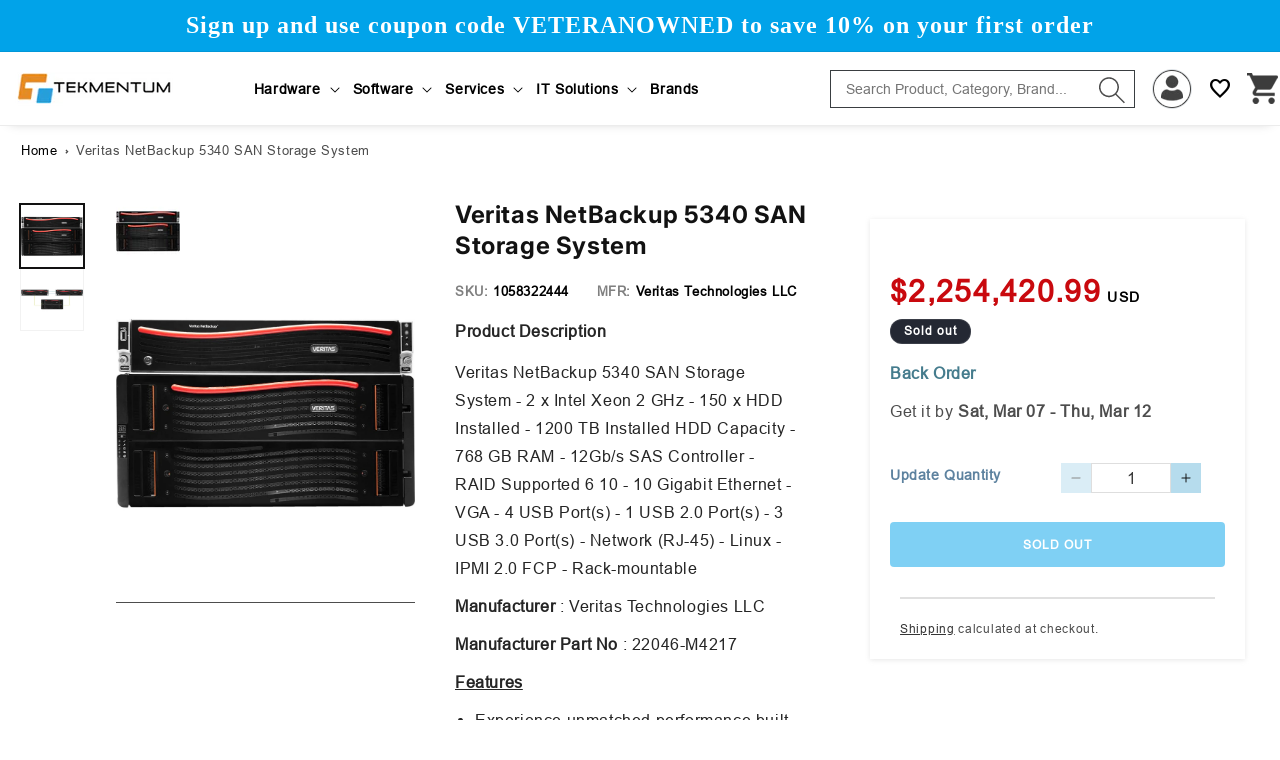

--- FILE ---
content_type: text/html; charset=utf-8
request_url: https://tekmentum.com/products/veritas-netbackup-5340-san-storage-system-22046-m4217-1058322444
body_size: 40590
content:
<!doctype html>
<html class="no-js" lang="en">
  <head>
  <!-- Google Tag Manager -->
<script>(function(w,d,s,l,i){w[l]=w[l]||[];w[l].push({'gtm.start':
new Date().getTime(),event:'gtm.js'});var f=d.getElementsByTagName(s)[0],
j=d.createElement(s),dl=l!='dataLayer'?'&l='+l:'';j.async=true;j.src=
'https://www.googletagmanager.com/gtm.js?id='+i+dl;f.parentNode.insertBefore(j,f);
})(window,document,'script','dataLayer','GTM-T6LMKFJ6');</script>
<!-- End Google Tag Manager -->
    <meta charset="utf-8">
    <meta http-equiv="X-UA-Compatible" content="IE=edge">
    <meta name="viewport" content="width=device-width,initial-scale=1">
    <meta name="theme-color" content="">
    <link rel="canonical" href="https://tekmentum.com/products/veritas-netbackup-5340-san-storage-system-22046-m4217-1058322444">
     <link href="https://cdn.jsdelivr.net/npm/bootstrap@5.2.3/dist/css/bootstrap.min.css" rel="stylesheet" integrity="sha384-rbsA2VBKQhggwzxH7pPCaAqO46MgnOM80zW1RWuH61DGLwZJEdK2Kadq2F9CUG65" crossorigin="anonymous"><link rel="icon" type="image/png" href="//tekmentum.com/cdn/shop/files/tekmentum-logo-square-01.png?crop=center&height=32&v=1693926992&width=32"><link rel="preconnect" href="https://fonts.shopifycdn.com" crossorigin><title>
      Veritas NetBackup 5340 SAN Storage System
 &ndash; Tekmentum</title>

    
      <meta name="description" content="Veritas NetBackup 5340 SAN Storage System - 2 x Intel Xeon 2 GHz - 150 x HDD Installed - 1200 TB Installed HDD Capacity - 768 GB RAM - 12Gb/s SAS Controller - RAID Supported 6 10 - 10 Gigabit Ethernet - VGA - 4 USB Port(s) - 1 USB 2.0 Port(s) - 3 USB 3.0 Port(s) - Network (RJ-45) - Linux - IPMI 2.0 FCP - Rack-mountable">
    

    

<meta property="og:site_name" content="Tekmentum">
<meta property="og:url" content="https://tekmentum.com/products/veritas-netbackup-5340-san-storage-system-22046-m4217-1058322444">
<meta property="og:title" content="Veritas NetBackup 5340 SAN Storage System">
<meta property="og:type" content="product">
<meta property="og:description" content="Veritas NetBackup 5340 SAN Storage System - 2 x Intel Xeon 2 GHz - 150 x HDD Installed - 1200 TB Installed HDD Capacity - 768 GB RAM - 12Gb/s SAS Controller - RAID Supported 6 10 - 10 Gigabit Ethernet - VGA - 4 USB Port(s) - 1 USB 2.0 Port(s) - 3 USB 3.0 Port(s) - Network (RJ-45) - Linux - IPMI 2.0 FCP - Rack-mountable"><meta property="og:image" content="http://tekmentum.com/cdn/shop/files/1058322444.jpg?v=1694782775">
  <meta property="og:image:secure_url" content="https://tekmentum.com/cdn/shop/files/1058322444.jpg?v=1694782775">
  <meta property="og:image:width" content="900">
  <meta property="og:image:height" content="900"><meta property="og:price:amount" content="2,254,420.99">
  <meta property="og:price:currency" content="USD"><meta name="twitter:card" content="summary_large_image">
<meta name="twitter:title" content="Veritas NetBackup 5340 SAN Storage System">
<meta name="twitter:description" content="Veritas NetBackup 5340 SAN Storage System - 2 x Intel Xeon 2 GHz - 150 x HDD Installed - 1200 TB Installed HDD Capacity - 768 GB RAM - 12Gb/s SAS Controller - RAID Supported 6 10 - 10 Gigabit Ethernet - VGA - 4 USB Port(s) - 1 USB 2.0 Port(s) - 3 USB 3.0 Port(s) - Network (RJ-45) - Linux - IPMI 2.0 FCP - Rack-mountable">


    <script src="//tekmentum.com/cdn/shop/t/1/assets/constants.js?v=58251544750838685771692635549" defer="defer"></script>
    <script src="//tekmentum.com/cdn/shop/t/1/assets/pubsub.js?v=158357773527763999511692635556" defer="defer"></script>
    <script src="//tekmentum.com/cdn/shop/t/1/assets/global.js?v=54939145903281508041692635550" defer="defer"></script><script src="//tekmentum.com/cdn/shop/t/1/assets/animations.js?v=88693664871331136111692635530" defer="defer"></script><script>window.performance && window.performance.mark && window.performance.mark('shopify.content_for_header.start');</script><meta name="google-site-verification" content="auM5hqLP1pLET1foOmPgl0q8J4l1usdYSimw0JxymGo">
<meta id="shopify-digital-wallet" name="shopify-digital-wallet" content="/81703207234/digital_wallets/dialog">
<link rel="alternate" type="application/json+oembed" href="https://tekmentum.com/products/veritas-netbackup-5340-san-storage-system-22046-m4217-1058322444.oembed">
<script async="async" src="/checkouts/internal/preloads.js?locale=en-US"></script>
<script id="shopify-features" type="application/json">{"accessToken":"9bc508f66480b96f5332d0c857818683","betas":["rich-media-storefront-analytics"],"domain":"tekmentum.com","predictiveSearch":true,"shopId":81703207234,"locale":"en"}</script>
<script>var Shopify = Shopify || {};
Shopify.shop = "85e74c-3.myshopify.com";
Shopify.locale = "en";
Shopify.currency = {"active":"USD","rate":"1.0"};
Shopify.country = "US";
Shopify.theme = {"name":"Dawn","id":158236967234,"schema_name":"Dawn","schema_version":"11.0.0","theme_store_id":887,"role":"main"};
Shopify.theme.handle = "null";
Shopify.theme.style = {"id":null,"handle":null};
Shopify.cdnHost = "tekmentum.com/cdn";
Shopify.routes = Shopify.routes || {};
Shopify.routes.root = "/";</script>
<script type="module">!function(o){(o.Shopify=o.Shopify||{}).modules=!0}(window);</script>
<script>!function(o){function n(){var o=[];function n(){o.push(Array.prototype.slice.apply(arguments))}return n.q=o,n}var t=o.Shopify=o.Shopify||{};t.loadFeatures=n(),t.autoloadFeatures=n()}(window);</script>
<script id="shop-js-analytics" type="application/json">{"pageType":"product"}</script>
<script defer="defer" async type="module" src="//tekmentum.com/cdn/shopifycloud/shop-js/modules/v2/client.init-shop-cart-sync_DlSlHazZ.en.esm.js"></script>
<script defer="defer" async type="module" src="//tekmentum.com/cdn/shopifycloud/shop-js/modules/v2/chunk.common_D16XZWos.esm.js"></script>
<script type="module">
  await import("//tekmentum.com/cdn/shopifycloud/shop-js/modules/v2/client.init-shop-cart-sync_DlSlHazZ.en.esm.js");
await import("//tekmentum.com/cdn/shopifycloud/shop-js/modules/v2/chunk.common_D16XZWos.esm.js");

  window.Shopify.SignInWithShop?.initShopCartSync?.({"fedCMEnabled":true,"windoidEnabled":true});

</script>
<script>(function() {
  var isLoaded = false;
  function asyncLoad() {
    if (isLoaded) return;
    isLoaded = true;
    var urls = ["https:\/\/cdn.zigpoll.com\/zigpoll-shopify-embed.js?accountId=65b3bc459d1ff20eb87873ed\u0026shop=85e74c-3.myshopify.com","https:\/\/sdks.automizely.com\/conversions\/v1\/conversions.js?app_connection_id=45a22955354c4dd4808c5b09368a3ade\u0026mapped_org_id=fa3f39966754cee69942b46c94b6b8cc_v1\u0026shop=85e74c-3.myshopify.com"];
    for (var i = 0; i < urls.length; i++) {
      var s = document.createElement('script');
      s.type = 'text/javascript';
      s.async = true;
      s.src = urls[i];
      var x = document.getElementsByTagName('script')[0];
      x.parentNode.insertBefore(s, x);
    }
  };
  if(window.attachEvent) {
    window.attachEvent('onload', asyncLoad);
  } else {
    window.addEventListener('load', asyncLoad, false);
  }
})();</script>
<script id="__st">var __st={"a":81703207234,"offset":-18000,"reqid":"010586fd-be66-4469-a860-c31094ed7e30-1768594318","pageurl":"tekmentum.com\/products\/veritas-netbackup-5340-san-storage-system-22046-m4217-1058322444","u":"a9e83d9bef12","p":"product","rtyp":"product","rid":8681738633538};</script>
<script>window.ShopifyPaypalV4VisibilityTracking = true;</script>
<script id="captcha-bootstrap">!function(){'use strict';const t='contact',e='account',n='new_comment',o=[[t,t],['blogs',n],['comments',n],[t,'customer']],c=[[e,'customer_login'],[e,'guest_login'],[e,'recover_customer_password'],[e,'create_customer']],r=t=>t.map((([t,e])=>`form[action*='/${t}']:not([data-nocaptcha='true']) input[name='form_type'][value='${e}']`)).join(','),a=t=>()=>t?[...document.querySelectorAll(t)].map((t=>t.form)):[];function s(){const t=[...o],e=r(t);return a(e)}const i='password',u='form_key',d=['recaptcha-v3-token','g-recaptcha-response','h-captcha-response',i],f=()=>{try{return window.sessionStorage}catch{return}},m='__shopify_v',_=t=>t.elements[u];function p(t,e,n=!1){try{const o=window.sessionStorage,c=JSON.parse(o.getItem(e)),{data:r}=function(t){const{data:e,action:n}=t;return t[m]||n?{data:e,action:n}:{data:t,action:n}}(c);for(const[e,n]of Object.entries(r))t.elements[e]&&(t.elements[e].value=n);n&&o.removeItem(e)}catch(o){console.error('form repopulation failed',{error:o})}}const l='form_type',E='cptcha';function T(t){t.dataset[E]=!0}const w=window,h=w.document,L='Shopify',v='ce_forms',y='captcha';let A=!1;((t,e)=>{const n=(g='f06e6c50-85a8-45c8-87d0-21a2b65856fe',I='https://cdn.shopify.com/shopifycloud/storefront-forms-hcaptcha/ce_storefront_forms_captcha_hcaptcha.v1.5.2.iife.js',D={infoText:'Protected by hCaptcha',privacyText:'Privacy',termsText:'Terms'},(t,e,n)=>{const o=w[L][v],c=o.bindForm;if(c)return c(t,g,e,D).then(n);var r;o.q.push([[t,g,e,D],n]),r=I,A||(h.body.append(Object.assign(h.createElement('script'),{id:'captcha-provider',async:!0,src:r})),A=!0)});var g,I,D;w[L]=w[L]||{},w[L][v]=w[L][v]||{},w[L][v].q=[],w[L][y]=w[L][y]||{},w[L][y].protect=function(t,e){n(t,void 0,e),T(t)},Object.freeze(w[L][y]),function(t,e,n,w,h,L){const[v,y,A,g]=function(t,e,n){const i=e?o:[],u=t?c:[],d=[...i,...u],f=r(d),m=r(i),_=r(d.filter((([t,e])=>n.includes(e))));return[a(f),a(m),a(_),s()]}(w,h,L),I=t=>{const e=t.target;return e instanceof HTMLFormElement?e:e&&e.form},D=t=>v().includes(t);t.addEventListener('submit',(t=>{const e=I(t);if(!e)return;const n=D(e)&&!e.dataset.hcaptchaBound&&!e.dataset.recaptchaBound,o=_(e),c=g().includes(e)&&(!o||!o.value);(n||c)&&t.preventDefault(),c&&!n&&(function(t){try{if(!f())return;!function(t){const e=f();if(!e)return;const n=_(t);if(!n)return;const o=n.value;o&&e.removeItem(o)}(t);const e=Array.from(Array(32),(()=>Math.random().toString(36)[2])).join('');!function(t,e){_(t)||t.append(Object.assign(document.createElement('input'),{type:'hidden',name:u})),t.elements[u].value=e}(t,e),function(t,e){const n=f();if(!n)return;const o=[...t.querySelectorAll(`input[type='${i}']`)].map((({name:t})=>t)),c=[...d,...o],r={};for(const[a,s]of new FormData(t).entries())c.includes(a)||(r[a]=s);n.setItem(e,JSON.stringify({[m]:1,action:t.action,data:r}))}(t,e)}catch(e){console.error('failed to persist form',e)}}(e),e.submit())}));const S=(t,e)=>{t&&!t.dataset[E]&&(n(t,e.some((e=>e===t))),T(t))};for(const o of['focusin','change'])t.addEventListener(o,(t=>{const e=I(t);D(e)&&S(e,y())}));const B=e.get('form_key'),M=e.get(l),P=B&&M;t.addEventListener('DOMContentLoaded',(()=>{const t=y();if(P)for(const e of t)e.elements[l].value===M&&p(e,B);[...new Set([...A(),...v().filter((t=>'true'===t.dataset.shopifyCaptcha))])].forEach((e=>S(e,t)))}))}(h,new URLSearchParams(w.location.search),n,t,e,['guest_login'])})(!0,!1)}();</script>
<script integrity="sha256-4kQ18oKyAcykRKYeNunJcIwy7WH5gtpwJnB7kiuLZ1E=" data-source-attribution="shopify.loadfeatures" defer="defer" src="//tekmentum.com/cdn/shopifycloud/storefront/assets/storefront/load_feature-a0a9edcb.js" crossorigin="anonymous"></script>
<script data-source-attribution="shopify.dynamic_checkout.dynamic.init">var Shopify=Shopify||{};Shopify.PaymentButton=Shopify.PaymentButton||{isStorefrontPortableWallets:!0,init:function(){window.Shopify.PaymentButton.init=function(){};var t=document.createElement("script");t.src="https://tekmentum.com/cdn/shopifycloud/portable-wallets/latest/portable-wallets.en.js",t.type="module",document.head.appendChild(t)}};
</script>
<script data-source-attribution="shopify.dynamic_checkout.buyer_consent">
  function portableWalletsHideBuyerConsent(e){var t=document.getElementById("shopify-buyer-consent"),n=document.getElementById("shopify-subscription-policy-button");t&&n&&(t.classList.add("hidden"),t.setAttribute("aria-hidden","true"),n.removeEventListener("click",e))}function portableWalletsShowBuyerConsent(e){var t=document.getElementById("shopify-buyer-consent"),n=document.getElementById("shopify-subscription-policy-button");t&&n&&(t.classList.remove("hidden"),t.removeAttribute("aria-hidden"),n.addEventListener("click",e))}window.Shopify?.PaymentButton&&(window.Shopify.PaymentButton.hideBuyerConsent=portableWalletsHideBuyerConsent,window.Shopify.PaymentButton.showBuyerConsent=portableWalletsShowBuyerConsent);
</script>
<script data-source-attribution="shopify.dynamic_checkout.cart.bootstrap">document.addEventListener("DOMContentLoaded",(function(){function t(){return document.querySelector("shopify-accelerated-checkout-cart, shopify-accelerated-checkout")}if(t())Shopify.PaymentButton.init();else{new MutationObserver((function(e,n){t()&&(Shopify.PaymentButton.init(),n.disconnect())})).observe(document.body,{childList:!0,subtree:!0})}}));
</script>
<link id="shopify-accelerated-checkout-styles" rel="stylesheet" media="screen" href="https://tekmentum.com/cdn/shopifycloud/portable-wallets/latest/accelerated-checkout-backwards-compat.css" crossorigin="anonymous">
<style id="shopify-accelerated-checkout-cart">
        #shopify-buyer-consent {
  margin-top: 1em;
  display: inline-block;
  width: 100%;
}

#shopify-buyer-consent.hidden {
  display: none;
}

#shopify-subscription-policy-button {
  background: none;
  border: none;
  padding: 0;
  text-decoration: underline;
  font-size: inherit;
  cursor: pointer;
}

#shopify-subscription-policy-button::before {
  box-shadow: none;
}

      </style>
<script id="sections-script" data-sections="header" defer="defer" src="//tekmentum.com/cdn/shop/t/1/compiled_assets/scripts.js?22705"></script>
<script>window.performance && window.performance.mark && window.performance.mark('shopify.content_for_header.end');</script>


    <style data-shopify>
      @font-face {
  font-family: Inter;
  font-weight: 400;
  font-style: normal;
  font-display: swap;
  src: url("//tekmentum.com/cdn/fonts/inter/inter_n4.b2a3f24c19b4de56e8871f609e73ca7f6d2e2bb9.woff2") format("woff2"),
       url("//tekmentum.com/cdn/fonts/inter/inter_n4.af8052d517e0c9ffac7b814872cecc27ae1fa132.woff") format("woff");
}

      @font-face {
  font-family: Inter;
  font-weight: 700;
  font-style: normal;
  font-display: swap;
  src: url("//tekmentum.com/cdn/fonts/inter/inter_n7.02711e6b374660cfc7915d1afc1c204e633421e4.woff2") format("woff2"),
       url("//tekmentum.com/cdn/fonts/inter/inter_n7.6dab87426f6b8813070abd79972ceaf2f8d3b012.woff") format("woff");
}

      @font-face {
  font-family: Inter;
  font-weight: 400;
  font-style: italic;
  font-display: swap;
  src: url("//tekmentum.com/cdn/fonts/inter/inter_i4.feae1981dda792ab80d117249d9c7e0f1017e5b3.woff2") format("woff2"),
       url("//tekmentum.com/cdn/fonts/inter/inter_i4.62773b7113d5e5f02c71486623cf828884c85c6e.woff") format("woff");
}

      @font-face {
  font-family: Inter;
  font-weight: 700;
  font-style: italic;
  font-display: swap;
  src: url("//tekmentum.com/cdn/fonts/inter/inter_i7.b377bcd4cc0f160622a22d638ae7e2cd9b86ea4c.woff2") format("woff2"),
       url("//tekmentum.com/cdn/fonts/inter/inter_i7.7c69a6a34e3bb44fcf6f975857e13b9a9b25beb4.woff") format("woff");
}

      @font-face {
  font-family: Inter;
  font-weight: 700;
  font-style: normal;
  font-display: swap;
  src: url("//tekmentum.com/cdn/fonts/inter/inter_n7.02711e6b374660cfc7915d1afc1c204e633421e4.woff2") format("woff2"),
       url("//tekmentum.com/cdn/fonts/inter/inter_n7.6dab87426f6b8813070abd79972ceaf2f8d3b012.woff") format("woff");
}


      
        :root,
        .color-background-1 {
          --color-background: 255,255,255;
        
          --gradient-background: #ffffff;
        
        --color-foreground: 18,18,18;
        --color-shadow: 18,18,18;
        --color-button: 18,18,18;
        --color-button-text: 255,255,255;
        --color-secondary-button: 255,255,255;
        --color-secondary-button-text: 18,18,18;
        --color-link: 18,18,18;
        --color-badge-foreground: 18,18,18;
        --color-badge-background: 255,255,255;
        --color-badge-border: 18,18,18;
        --payment-terms-background-color: rgb(255 255 255);
      }
      
        
        .color-background-2 {
          --color-background: 243,243,243;
        
          --gradient-background: #f3f3f3;
        
        --color-foreground: 18,18,18;
        --color-shadow: 18,18,18;
        --color-button: 18,18,18;
        --color-button-text: 243,243,243;
        --color-secondary-button: 243,243,243;
        --color-secondary-button-text: 18,18,18;
        --color-link: 18,18,18;
        --color-badge-foreground: 18,18,18;
        --color-badge-background: 243,243,243;
        --color-badge-border: 18,18,18;
        --payment-terms-background-color: rgb(243 243 243);
      }
      
        
        .color-inverse {
          --color-background: 36,40,51;
        
          --gradient-background: #242833;
        
        --color-foreground: 255,255,255;
        --color-shadow: 18,18,18;
        --color-button: 255,255,255;
        --color-button-text: 0,0,0;
        --color-secondary-button: 36,40,51;
        --color-secondary-button-text: 255,255,255;
        --color-link: 255,255,255;
        --color-badge-foreground: 255,255,255;
        --color-badge-background: 36,40,51;
        --color-badge-border: 255,255,255;
        --payment-terms-background-color: rgb(36 40 51);
      }
      
        
        .color-accent-1 {
          --color-background: 18,18,18;
        
          --gradient-background: #121212;
        
        --color-foreground: 255,255,255;
        --color-shadow: 18,18,18;
        --color-button: 255,255,255;
        --color-button-text: 18,18,18;
        --color-secondary-button: 18,18,18;
        --color-secondary-button-text: 255,255,255;
        --color-link: 255,255,255;
        --color-badge-foreground: 255,255,255;
        --color-badge-background: 18,18,18;
        --color-badge-border: 255,255,255;
        --payment-terms-background-color: rgb(18 18 18);
      }
      
        
        .color-accent-2 {
          --color-background: 51,79,180;
        
          --gradient-background: #334fb4;
        
        --color-foreground: 255,255,255;
        --color-shadow: 18,18,18;
        --color-button: 255,255,255;
        --color-button-text: 51,79,180;
        --color-secondary-button: 51,79,180;
        --color-secondary-button-text: 255,255,255;
        --color-link: 255,255,255;
        --color-badge-foreground: 255,255,255;
        --color-badge-background: 51,79,180;
        --color-badge-border: 255,255,255;
        --payment-terms-background-color: rgb(51 79 180);
      }
      
        
        .color-scheme-6684740f-62b8-46c3-afe0-fba8ce7029fc {
          --color-background: 234,227,227;
        
          --gradient-background: #eae3e3;
        
        --color-foreground: 18,18,18;
        --color-shadow: 18,18,18;
        --color-button: 18,18,18;
        --color-button-text: 255,255,255;
        --color-secondary-button: 234,227,227;
        --color-secondary-button-text: 18,18,18;
        --color-link: 18,18,18;
        --color-badge-foreground: 18,18,18;
        --color-badge-background: 234,227,227;
        --color-badge-border: 18,18,18;
        --payment-terms-background-color: rgb(234 227 227);
      }
      

      body, .color-background-1, .color-background-2, .color-inverse, .color-accent-1, .color-accent-2, .color-scheme-6684740f-62b8-46c3-afe0-fba8ce7029fc {
        color: rgba(var(--color-foreground), 0.75);
        background-color: rgb(var(--color-background));
      }

      :root {
        --font-body-family: :"root";
        --font-body-style: normal;
        --font-body-weight: 400;
        --font-body-weight-bold: 700;

        --font-heading-family: Inter, sans-serif;
        --font-heading-style: normal;
        --font-heading-weight: 700;

        --font-body-scale: 1.0;
        --font-heading-scale: 1.0;

        --media-padding: px;
        --media-border-opacity: 0.05;
        --media-border-width: 1px;
        --media-radius: 0px;
        --media-shadow-opacity: 0.0;
        --media-shadow-horizontal-offset: 0px;
        --media-shadow-vertical-offset: 4px;
        --media-shadow-blur-radius: 5px;
        --media-shadow-visible: 0;

        --page-width: 1475px;
        --page-width-margin: .5rem;

        --product-card-image-padding: 0.0rem;
        --product-card-corner-radius: 0.8rem;
        --product-card-text-alignment: left;
        --product-card-border-width: 0.0rem;
        --product-card-border-opacity: 0.1;
        --product-card-shadow-opacity: 0.0;
        --product-card-shadow-visible: 0;
        --product-card-shadow-horizontal-offset: 0.0rem;
        --product-card-shadow-vertical-offset: 0.4rem;
        --product-card-shadow-blur-radius: 0.5rem;

        --collection-card-image-padding: 0.0rem;
        --collection-card-corner-radius: 0.8rem;
        --collection-card-text-alignment: left;
        --collection-card-border-width: 0.0rem;
        --collection-card-border-opacity: 0.1;
        --collection-card-shadow-opacity: 0.0;
        --collection-card-shadow-visible: 0;
        --collection-card-shadow-horizontal-offset: 0.0rem;
        --collection-card-shadow-vertical-offset: 0.4rem;
        --collection-card-shadow-blur-radius: 0.5rem;

        --blog-card-image-padding: 0.0rem;
        --blog-card-corner-radius: 0.8rem;
        --blog-card-text-alignment: left;
        --blog-card-border-width: 0.0rem;
        --blog-card-border-opacity: 0.1;
        --blog-card-shadow-opacity: 0.0;
        --blog-card-shadow-visible: 0;
        --blog-card-shadow-horizontal-offset: 0.0rem;
        --blog-card-shadow-vertical-offset: 0.4rem;
        --blog-card-shadow-blur-radius: 0.5rem;

        --badge-corner-radius: 4.0rem;

        --popup-border-width: 1px;
        --popup-border-opacity: 0.1;
        --popup-corner-radius: 8px;
        --popup-shadow-opacity: 0.05;
        --popup-shadow-horizontal-offset: 0px;
        --popup-shadow-vertical-offset: 4px;
        --popup-shadow-blur-radius: 5px;

        --drawer-border-width: 1px;
        --drawer-border-opacity: 0.1;
        --drawer-shadow-opacity: 0.0;
        --drawer-shadow-horizontal-offset: 0px;
        --drawer-shadow-vertical-offset: 4px;
        --drawer-shadow-blur-radius: 5px;

        --spacing-sections-desktop: 0px;
        --spacing-sections-mobile: 0px;

        --grid-desktop-vertical-spacing: 30px;
        --grid-desktop-horizontal-spacing: 15px;
        --grid-mobile-vertical-spacing: 4px;
        --grid-mobile-horizontal-spacing: 4px;

        --text-boxes-border-opacity: 0.1;
        --text-boxes-border-width: 0px;
        --text-boxes-radius: 8px;
        --text-boxes-shadow-opacity: 0.0;
        --text-boxes-shadow-visible: 0;
        --text-boxes-shadow-horizontal-offset: 0px;
        --text-boxes-shadow-vertical-offset: 4px;
        --text-boxes-shadow-blur-radius: 5px;

        --buttons-radius: 4px;
        --buttons-radius-outset: 4px;
        --buttons-border-width: 0px;
        --buttons-border-opacity: 1.0;
        --buttons-shadow-opacity: 0.0;
        --buttons-shadow-visible: 0;
        --buttons-shadow-horizontal-offset: 0px;
        --buttons-shadow-vertical-offset: 4px;
        --buttons-shadow-blur-radius: 5px;
        --buttons-border-offset: 0.3px;

        --inputs-radius: 0px;
        --inputs-border-width: 1px;
        --inputs-border-opacity: 0.55;
        --inputs-shadow-opacity: 0.0;
        --inputs-shadow-horizontal-offset: 0px;
        --inputs-margin-offset: 0px;
        --inputs-shadow-vertical-offset: 4px;
        --inputs-shadow-blur-radius: 5px;
        --inputs-radius-outset: 0px;

        --variant-pills-radius: 40px;
        --variant-pills-border-width: 1px;
        --variant-pills-border-opacity: 0.55;
        --variant-pills-shadow-opacity: 0.0;
        --variant-pills-shadow-horizontal-offset: 0px;
        --variant-pills-shadow-vertical-offset: 4px;
        --variant-pills-shadow-blur-radius: 5px;
      }

      *,
      *::before,
      *::after {
        box-sizing: inherit;
      }

      html {
        box-sizing: border-box;
        font-size: calc(var(--font-body-scale) * 62.5%);
        height: 100%;
      }

      body {
        display: grid;
        grid-template-rows: auto auto 1fr auto;
        grid-template-columns: 100%;
        min-height: 100%;
        margin: 0;
        font-size: 1.5rem;
        letter-spacing: 0.06rem;
        line-height: calc(1 + 0.8 / var(--font-body-scale));
        font-family: var(--font-body-family);
        font-style: var(--font-body-style);
        font-weight: var(--font-body-weight);
      }

      @media screen and (min-width: 750px) {
        body {
          font-size: 1.6rem;
        }
      }
    </style>

    <link href="//tekmentum.com/cdn/shop/t/1/assets/base.css?v=82910609567464052811711990490" rel="stylesheet" type="text/css" media="all" />
<link rel="preload" as="font" href="//tekmentum.com/cdn/fonts/inter/inter_n4.b2a3f24c19b4de56e8871f609e73ca7f6d2e2bb9.woff2" type="font/woff2" crossorigin><link rel="preload" as="font" href="//tekmentum.com/cdn/fonts/inter/inter_n7.02711e6b374660cfc7915d1afc1c204e633421e4.woff2" type="font/woff2" crossorigin><link
        rel="stylesheet"
        href="//tekmentum.com/cdn/shop/t/1/assets/component-predictive-search.css?v=165852232080547363081703057831"
        media="print"
        onload="this.media='all'"
      ><script>
      document.documentElement.className = document.documentElement.className.replace('no-js', 'js');
      if (Shopify.designMode) {
        document.documentElement.classList.add('shopify-design-mode');
      }
    </script>
  <link href="https://monorail-edge.shopifysvc.com" rel="dns-prefetch">
<script>(function(){if ("sendBeacon" in navigator && "performance" in window) {try {var session_token_from_headers = performance.getEntriesByType('navigation')[0].serverTiming.find(x => x.name == '_s').description;} catch {var session_token_from_headers = undefined;}var session_cookie_matches = document.cookie.match(/_shopify_s=([^;]*)/);var session_token_from_cookie = session_cookie_matches && session_cookie_matches.length === 2 ? session_cookie_matches[1] : "";var session_token = session_token_from_headers || session_token_from_cookie || "";function handle_abandonment_event(e) {var entries = performance.getEntries().filter(function(entry) {return /monorail-edge.shopifysvc.com/.test(entry.name);});if (!window.abandonment_tracked && entries.length === 0) {window.abandonment_tracked = true;var currentMs = Date.now();var navigation_start = performance.timing.navigationStart;var payload = {shop_id: 81703207234,url: window.location.href,navigation_start,duration: currentMs - navigation_start,session_token,page_type: "product"};window.navigator.sendBeacon("https://monorail-edge.shopifysvc.com/v1/produce", JSON.stringify({schema_id: "online_store_buyer_site_abandonment/1.1",payload: payload,metadata: {event_created_at_ms: currentMs,event_sent_at_ms: currentMs}}));}}window.addEventListener('pagehide', handle_abandonment_event);}}());</script>
<script id="web-pixels-manager-setup">(function e(e,d,r,n,o){if(void 0===o&&(o={}),!Boolean(null===(a=null===(i=window.Shopify)||void 0===i?void 0:i.analytics)||void 0===a?void 0:a.replayQueue)){var i,a;window.Shopify=window.Shopify||{};var t=window.Shopify;t.analytics=t.analytics||{};var s=t.analytics;s.replayQueue=[],s.publish=function(e,d,r){return s.replayQueue.push([e,d,r]),!0};try{self.performance.mark("wpm:start")}catch(e){}var l=function(){var e={modern:/Edge?\/(1{2}[4-9]|1[2-9]\d|[2-9]\d{2}|\d{4,})\.\d+(\.\d+|)|Firefox\/(1{2}[4-9]|1[2-9]\d|[2-9]\d{2}|\d{4,})\.\d+(\.\d+|)|Chrom(ium|e)\/(9{2}|\d{3,})\.\d+(\.\d+|)|(Maci|X1{2}).+ Version\/(15\.\d+|(1[6-9]|[2-9]\d|\d{3,})\.\d+)([,.]\d+|)( \(\w+\)|)( Mobile\/\w+|) Safari\/|Chrome.+OPR\/(9{2}|\d{3,})\.\d+\.\d+|(CPU[ +]OS|iPhone[ +]OS|CPU[ +]iPhone|CPU IPhone OS|CPU iPad OS)[ +]+(15[._]\d+|(1[6-9]|[2-9]\d|\d{3,})[._]\d+)([._]\d+|)|Android:?[ /-](13[3-9]|1[4-9]\d|[2-9]\d{2}|\d{4,})(\.\d+|)(\.\d+|)|Android.+Firefox\/(13[5-9]|1[4-9]\d|[2-9]\d{2}|\d{4,})\.\d+(\.\d+|)|Android.+Chrom(ium|e)\/(13[3-9]|1[4-9]\d|[2-9]\d{2}|\d{4,})\.\d+(\.\d+|)|SamsungBrowser\/([2-9]\d|\d{3,})\.\d+/,legacy:/Edge?\/(1[6-9]|[2-9]\d|\d{3,})\.\d+(\.\d+|)|Firefox\/(5[4-9]|[6-9]\d|\d{3,})\.\d+(\.\d+|)|Chrom(ium|e)\/(5[1-9]|[6-9]\d|\d{3,})\.\d+(\.\d+|)([\d.]+$|.*Safari\/(?![\d.]+ Edge\/[\d.]+$))|(Maci|X1{2}).+ Version\/(10\.\d+|(1[1-9]|[2-9]\d|\d{3,})\.\d+)([,.]\d+|)( \(\w+\)|)( Mobile\/\w+|) Safari\/|Chrome.+OPR\/(3[89]|[4-9]\d|\d{3,})\.\d+\.\d+|(CPU[ +]OS|iPhone[ +]OS|CPU[ +]iPhone|CPU IPhone OS|CPU iPad OS)[ +]+(10[._]\d+|(1[1-9]|[2-9]\d|\d{3,})[._]\d+)([._]\d+|)|Android:?[ /-](13[3-9]|1[4-9]\d|[2-9]\d{2}|\d{4,})(\.\d+|)(\.\d+|)|Mobile Safari.+OPR\/([89]\d|\d{3,})\.\d+\.\d+|Android.+Firefox\/(13[5-9]|1[4-9]\d|[2-9]\d{2}|\d{4,})\.\d+(\.\d+|)|Android.+Chrom(ium|e)\/(13[3-9]|1[4-9]\d|[2-9]\d{2}|\d{4,})\.\d+(\.\d+|)|Android.+(UC? ?Browser|UCWEB|U3)[ /]?(15\.([5-9]|\d{2,})|(1[6-9]|[2-9]\d|\d{3,})\.\d+)\.\d+|SamsungBrowser\/(5\.\d+|([6-9]|\d{2,})\.\d+)|Android.+MQ{2}Browser\/(14(\.(9|\d{2,})|)|(1[5-9]|[2-9]\d|\d{3,})(\.\d+|))(\.\d+|)|K[Aa][Ii]OS\/(3\.\d+|([4-9]|\d{2,})\.\d+)(\.\d+|)/},d=e.modern,r=e.legacy,n=navigator.userAgent;return n.match(d)?"modern":n.match(r)?"legacy":"unknown"}(),u="modern"===l?"modern":"legacy",c=(null!=n?n:{modern:"",legacy:""})[u],f=function(e){return[e.baseUrl,"/wpm","/b",e.hashVersion,"modern"===e.buildTarget?"m":"l",".js"].join("")}({baseUrl:d,hashVersion:r,buildTarget:u}),m=function(e){var d=e.version,r=e.bundleTarget,n=e.surface,o=e.pageUrl,i=e.monorailEndpoint;return{emit:function(e){var a=e.status,t=e.errorMsg,s=(new Date).getTime(),l=JSON.stringify({metadata:{event_sent_at_ms:s},events:[{schema_id:"web_pixels_manager_load/3.1",payload:{version:d,bundle_target:r,page_url:o,status:a,surface:n,error_msg:t},metadata:{event_created_at_ms:s}}]});if(!i)return console&&console.warn&&console.warn("[Web Pixels Manager] No Monorail endpoint provided, skipping logging."),!1;try{return self.navigator.sendBeacon.bind(self.navigator)(i,l)}catch(e){}var u=new XMLHttpRequest;try{return u.open("POST",i,!0),u.setRequestHeader("Content-Type","text/plain"),u.send(l),!0}catch(e){return console&&console.warn&&console.warn("[Web Pixels Manager] Got an unhandled error while logging to Monorail."),!1}}}}({version:r,bundleTarget:l,surface:e.surface,pageUrl:self.location.href,monorailEndpoint:e.monorailEndpoint});try{o.browserTarget=l,function(e){var d=e.src,r=e.async,n=void 0===r||r,o=e.onload,i=e.onerror,a=e.sri,t=e.scriptDataAttributes,s=void 0===t?{}:t,l=document.createElement("script"),u=document.querySelector("head"),c=document.querySelector("body");if(l.async=n,l.src=d,a&&(l.integrity=a,l.crossOrigin="anonymous"),s)for(var f in s)if(Object.prototype.hasOwnProperty.call(s,f))try{l.dataset[f]=s[f]}catch(e){}if(o&&l.addEventListener("load",o),i&&l.addEventListener("error",i),u)u.appendChild(l);else{if(!c)throw new Error("Did not find a head or body element to append the script");c.appendChild(l)}}({src:f,async:!0,onload:function(){if(!function(){var e,d;return Boolean(null===(d=null===(e=window.Shopify)||void 0===e?void 0:e.analytics)||void 0===d?void 0:d.initialized)}()){var d=window.webPixelsManager.init(e)||void 0;if(d){var r=window.Shopify.analytics;r.replayQueue.forEach((function(e){var r=e[0],n=e[1],o=e[2];d.publishCustomEvent(r,n,o)})),r.replayQueue=[],r.publish=d.publishCustomEvent,r.visitor=d.visitor,r.initialized=!0}}},onerror:function(){return m.emit({status:"failed",errorMsg:"".concat(f," has failed to load")})},sri:function(e){var d=/^sha384-[A-Za-z0-9+/=]+$/;return"string"==typeof e&&d.test(e)}(c)?c:"",scriptDataAttributes:o}),m.emit({status:"loading"})}catch(e){m.emit({status:"failed",errorMsg:(null==e?void 0:e.message)||"Unknown error"})}}})({shopId: 81703207234,storefrontBaseUrl: "https://tekmentum.com",extensionsBaseUrl: "https://extensions.shopifycdn.com/cdn/shopifycloud/web-pixels-manager",monorailEndpoint: "https://monorail-edge.shopifysvc.com/unstable/produce_batch",surface: "storefront-renderer",enabledBetaFlags: ["2dca8a86"],webPixelsConfigList: [{"id":"1327071554","configuration":"{\"hashed_organization_id\":\"fa3f39966754cee69942b46c94b6b8cc_v1\",\"app_key\":\"85e74c-3\",\"allow_collect_personal_data\":\"true\"}","eventPayloadVersion":"v1","runtimeContext":"STRICT","scriptVersion":"6f6660f15c595d517f203f6e1abcb171","type":"APP","apiClientId":2814809,"privacyPurposes":["ANALYTICS","MARKETING","SALE_OF_DATA"],"dataSharingAdjustments":{"protectedCustomerApprovalScopes":["read_customer_address","read_customer_email","read_customer_name","read_customer_personal_data","read_customer_phone"]}},{"id":"840171842","configuration":"{\"config\":\"{\\\"pixel_id\\\":\\\"GT-WBZPF8JB\\\",\\\"target_country\\\":\\\"US\\\",\\\"gtag_events\\\":[{\\\"type\\\":\\\"purchase\\\",\\\"action_label\\\":\\\"MC-PQD4RM5BKC\\\"},{\\\"type\\\":\\\"page_view\\\",\\\"action_label\\\":\\\"MC-PQD4RM5BKC\\\"},{\\\"type\\\":\\\"view_item\\\",\\\"action_label\\\":\\\"MC-PQD4RM5BKC\\\"}],\\\"enable_monitoring_mode\\\":false}\"}","eventPayloadVersion":"v1","runtimeContext":"OPEN","scriptVersion":"b2a88bafab3e21179ed38636efcd8a93","type":"APP","apiClientId":1780363,"privacyPurposes":[],"dataSharingAdjustments":{"protectedCustomerApprovalScopes":["read_customer_address","read_customer_email","read_customer_name","read_customer_personal_data","read_customer_phone"]}},{"id":"143229250","eventPayloadVersion":"v1","runtimeContext":"LAX","scriptVersion":"1","type":"CUSTOM","privacyPurposes":["ANALYTICS"],"name":"Google Analytics tag (migrated)"},{"id":"shopify-app-pixel","configuration":"{}","eventPayloadVersion":"v1","runtimeContext":"STRICT","scriptVersion":"0450","apiClientId":"shopify-pixel","type":"APP","privacyPurposes":["ANALYTICS","MARKETING"]},{"id":"shopify-custom-pixel","eventPayloadVersion":"v1","runtimeContext":"LAX","scriptVersion":"0450","apiClientId":"shopify-pixel","type":"CUSTOM","privacyPurposes":["ANALYTICS","MARKETING"]}],isMerchantRequest: false,initData: {"shop":{"name":"Tekmentum","paymentSettings":{"currencyCode":"USD"},"myshopifyDomain":"85e74c-3.myshopify.com","countryCode":"US","storefrontUrl":"https:\/\/tekmentum.com"},"customer":null,"cart":null,"checkout":null,"productVariants":[{"price":{"amount":2254420.99,"currencyCode":"USD"},"product":{"title":"Veritas NetBackup 5340 SAN Storage System","vendor":"Veritas Technologies LLC","id":"8681738633538","untranslatedTitle":"Veritas NetBackup 5340 SAN Storage System","url":"\/products\/veritas-netbackup-5340-san-storage-system-22046-m4217-1058322444","type":"Information Technology \u003e Storage Systems \u003e Storage Arrays \u0026 Servers"},"id":"46755076964674","image":{"src":"\/\/tekmentum.com\/cdn\/shop\/files\/1058322444.jpg?v=1694782775"},"sku":"1058322444","title":"Veritas NetBackup 5340 SAN Storage System","untranslatedTitle":"Veritas NetBackup 5340 SAN Storage System"}],"purchasingCompany":null},},"https://tekmentum.com/cdn","fcfee988w5aeb613cpc8e4bc33m6693e112",{"modern":"","legacy":""},{"shopId":"81703207234","storefrontBaseUrl":"https:\/\/tekmentum.com","extensionBaseUrl":"https:\/\/extensions.shopifycdn.com\/cdn\/shopifycloud\/web-pixels-manager","surface":"storefront-renderer","enabledBetaFlags":"[\"2dca8a86\"]","isMerchantRequest":"false","hashVersion":"fcfee988w5aeb613cpc8e4bc33m6693e112","publish":"custom","events":"[[\"page_viewed\",{}],[\"product_viewed\",{\"productVariant\":{\"price\":{\"amount\":2254420.99,\"currencyCode\":\"USD\"},\"product\":{\"title\":\"Veritas NetBackup 5340 SAN Storage System\",\"vendor\":\"Veritas Technologies LLC\",\"id\":\"8681738633538\",\"untranslatedTitle\":\"Veritas NetBackup 5340 SAN Storage System\",\"url\":\"\/products\/veritas-netbackup-5340-san-storage-system-22046-m4217-1058322444\",\"type\":\"Information Technology \u003e Storage Systems \u003e Storage Arrays \u0026 Servers\"},\"id\":\"46755076964674\",\"image\":{\"src\":\"\/\/tekmentum.com\/cdn\/shop\/files\/1058322444.jpg?v=1694782775\"},\"sku\":\"1058322444\",\"title\":\"Veritas NetBackup 5340 SAN Storage System\",\"untranslatedTitle\":\"Veritas NetBackup 5340 SAN Storage System\"}}]]"});</script><script>
  window.ShopifyAnalytics = window.ShopifyAnalytics || {};
  window.ShopifyAnalytics.meta = window.ShopifyAnalytics.meta || {};
  window.ShopifyAnalytics.meta.currency = 'USD';
  var meta = {"product":{"id":8681738633538,"gid":"gid:\/\/shopify\/Product\/8681738633538","vendor":"Veritas Technologies LLC","type":"Information Technology \u003e Storage Systems \u003e Storage Arrays \u0026 Servers","handle":"veritas-netbackup-5340-san-storage-system-22046-m4217-1058322444","variants":[{"id":46755076964674,"price":225442099,"name":"Veritas NetBackup 5340 SAN Storage System - Veritas NetBackup 5340 SAN Storage System","public_title":"Veritas NetBackup 5340 SAN Storage System","sku":"1058322444"}],"remote":false},"page":{"pageType":"product","resourceType":"product","resourceId":8681738633538,"requestId":"010586fd-be66-4469-a860-c31094ed7e30-1768594318"}};
  for (var attr in meta) {
    window.ShopifyAnalytics.meta[attr] = meta[attr];
  }
</script>
<script class="analytics">
  (function () {
    var customDocumentWrite = function(content) {
      var jquery = null;

      if (window.jQuery) {
        jquery = window.jQuery;
      } else if (window.Checkout && window.Checkout.$) {
        jquery = window.Checkout.$;
      }

      if (jquery) {
        jquery('body').append(content);
      }
    };

    var hasLoggedConversion = function(token) {
      if (token) {
        return document.cookie.indexOf('loggedConversion=' + token) !== -1;
      }
      return false;
    }

    var setCookieIfConversion = function(token) {
      if (token) {
        var twoMonthsFromNow = new Date(Date.now());
        twoMonthsFromNow.setMonth(twoMonthsFromNow.getMonth() + 2);

        document.cookie = 'loggedConversion=' + token + '; expires=' + twoMonthsFromNow;
      }
    }

    var trekkie = window.ShopifyAnalytics.lib = window.trekkie = window.trekkie || [];
    if (trekkie.integrations) {
      return;
    }
    trekkie.methods = [
      'identify',
      'page',
      'ready',
      'track',
      'trackForm',
      'trackLink'
    ];
    trekkie.factory = function(method) {
      return function() {
        var args = Array.prototype.slice.call(arguments);
        args.unshift(method);
        trekkie.push(args);
        return trekkie;
      };
    };
    for (var i = 0; i < trekkie.methods.length; i++) {
      var key = trekkie.methods[i];
      trekkie[key] = trekkie.factory(key);
    }
    trekkie.load = function(config) {
      trekkie.config = config || {};
      trekkie.config.initialDocumentCookie = document.cookie;
      var first = document.getElementsByTagName('script')[0];
      var script = document.createElement('script');
      script.type = 'text/javascript';
      script.onerror = function(e) {
        var scriptFallback = document.createElement('script');
        scriptFallback.type = 'text/javascript';
        scriptFallback.onerror = function(error) {
                var Monorail = {
      produce: function produce(monorailDomain, schemaId, payload) {
        var currentMs = new Date().getTime();
        var event = {
          schema_id: schemaId,
          payload: payload,
          metadata: {
            event_created_at_ms: currentMs,
            event_sent_at_ms: currentMs
          }
        };
        return Monorail.sendRequest("https://" + monorailDomain + "/v1/produce", JSON.stringify(event));
      },
      sendRequest: function sendRequest(endpointUrl, payload) {
        // Try the sendBeacon API
        if (window && window.navigator && typeof window.navigator.sendBeacon === 'function' && typeof window.Blob === 'function' && !Monorail.isIos12()) {
          var blobData = new window.Blob([payload], {
            type: 'text/plain'
          });

          if (window.navigator.sendBeacon(endpointUrl, blobData)) {
            return true;
          } // sendBeacon was not successful

        } // XHR beacon

        var xhr = new XMLHttpRequest();

        try {
          xhr.open('POST', endpointUrl);
          xhr.setRequestHeader('Content-Type', 'text/plain');
          xhr.send(payload);
        } catch (e) {
          console.log(e);
        }

        return false;
      },
      isIos12: function isIos12() {
        return window.navigator.userAgent.lastIndexOf('iPhone; CPU iPhone OS 12_') !== -1 || window.navigator.userAgent.lastIndexOf('iPad; CPU OS 12_') !== -1;
      }
    };
    Monorail.produce('monorail-edge.shopifysvc.com',
      'trekkie_storefront_load_errors/1.1',
      {shop_id: 81703207234,
      theme_id: 158236967234,
      app_name: "storefront",
      context_url: window.location.href,
      source_url: "//tekmentum.com/cdn/s/trekkie.storefront.cd680fe47e6c39ca5d5df5f0a32d569bc48c0f27.min.js"});

        };
        scriptFallback.async = true;
        scriptFallback.src = '//tekmentum.com/cdn/s/trekkie.storefront.cd680fe47e6c39ca5d5df5f0a32d569bc48c0f27.min.js';
        first.parentNode.insertBefore(scriptFallback, first);
      };
      script.async = true;
      script.src = '//tekmentum.com/cdn/s/trekkie.storefront.cd680fe47e6c39ca5d5df5f0a32d569bc48c0f27.min.js';
      first.parentNode.insertBefore(script, first);
    };
    trekkie.load(
      {"Trekkie":{"appName":"storefront","development":false,"defaultAttributes":{"shopId":81703207234,"isMerchantRequest":null,"themeId":158236967234,"themeCityHash":"11368318692467694500","contentLanguage":"en","currency":"USD"},"isServerSideCookieWritingEnabled":true,"monorailRegion":"shop_domain","enabledBetaFlags":["65f19447"]},"Session Attribution":{},"S2S":{"facebookCapiEnabled":false,"source":"trekkie-storefront-renderer","apiClientId":580111}}
    );

    var loaded = false;
    trekkie.ready(function() {
      if (loaded) return;
      loaded = true;

      window.ShopifyAnalytics.lib = window.trekkie;

      var originalDocumentWrite = document.write;
      document.write = customDocumentWrite;
      try { window.ShopifyAnalytics.merchantGoogleAnalytics.call(this); } catch(error) {};
      document.write = originalDocumentWrite;

      window.ShopifyAnalytics.lib.page(null,{"pageType":"product","resourceType":"product","resourceId":8681738633538,"requestId":"010586fd-be66-4469-a860-c31094ed7e30-1768594318","shopifyEmitted":true});

      var match = window.location.pathname.match(/checkouts\/(.+)\/(thank_you|post_purchase)/)
      var token = match? match[1]: undefined;
      if (!hasLoggedConversion(token)) {
        setCookieIfConversion(token);
        window.ShopifyAnalytics.lib.track("Viewed Product",{"currency":"USD","variantId":46755076964674,"productId":8681738633538,"productGid":"gid:\/\/shopify\/Product\/8681738633538","name":"Veritas NetBackup 5340 SAN Storage System - Veritas NetBackup 5340 SAN Storage System","price":"2254420.99","sku":"1058322444","brand":"Veritas Technologies LLC","variant":"Veritas NetBackup 5340 SAN Storage System","category":"Information Technology \u003e Storage Systems \u003e Storage Arrays \u0026 Servers","nonInteraction":true,"remote":false},undefined,undefined,{"shopifyEmitted":true});
      window.ShopifyAnalytics.lib.track("monorail:\/\/trekkie_storefront_viewed_product\/1.1",{"currency":"USD","variantId":46755076964674,"productId":8681738633538,"productGid":"gid:\/\/shopify\/Product\/8681738633538","name":"Veritas NetBackup 5340 SAN Storage System - Veritas NetBackup 5340 SAN Storage System","price":"2254420.99","sku":"1058322444","brand":"Veritas Technologies LLC","variant":"Veritas NetBackup 5340 SAN Storage System","category":"Information Technology \u003e Storage Systems \u003e Storage Arrays \u0026 Servers","nonInteraction":true,"remote":false,"referer":"https:\/\/tekmentum.com\/products\/veritas-netbackup-5340-san-storage-system-22046-m4217-1058322444"});
      }
    });


        var eventsListenerScript = document.createElement('script');
        eventsListenerScript.async = true;
        eventsListenerScript.src = "//tekmentum.com/cdn/shopifycloud/storefront/assets/shop_events_listener-3da45d37.js";
        document.getElementsByTagName('head')[0].appendChild(eventsListenerScript);

})();</script>
  <script>
  if (!window.ga || (window.ga && typeof window.ga !== 'function')) {
    window.ga = function ga() {
      (window.ga.q = window.ga.q || []).push(arguments);
      if (window.Shopify && window.Shopify.analytics && typeof window.Shopify.analytics.publish === 'function') {
        window.Shopify.analytics.publish("ga_stub_called", {}, {sendTo: "google_osp_migration"});
      }
      console.error("Shopify's Google Analytics stub called with:", Array.from(arguments), "\nSee https://help.shopify.com/manual/promoting-marketing/pixels/pixel-migration#google for more information.");
    };
    if (window.Shopify && window.Shopify.analytics && typeof window.Shopify.analytics.publish === 'function') {
      window.Shopify.analytics.publish("ga_stub_initialized", {}, {sendTo: "google_osp_migration"});
    }
  }
</script>
<script
  defer
  src="https://tekmentum.com/cdn/shopifycloud/perf-kit/shopify-perf-kit-3.0.4.min.js"
  data-application="storefront-renderer"
  data-shop-id="81703207234"
  data-render-region="gcp-us-central1"
  data-page-type="product"
  data-theme-instance-id="158236967234"
  data-theme-name="Dawn"
  data-theme-version="11.0.0"
  data-monorail-region="shop_domain"
  data-resource-timing-sampling-rate="10"
  data-shs="true"
  data-shs-beacon="true"
  data-shs-export-with-fetch="true"
  data-shs-logs-sample-rate="1"
  data-shs-beacon-endpoint="https://tekmentum.com/api/collect"
></script>
</head>

  <body class="gradient">
    <!-- Google Tag Manager (noscript) -->
<noscript><iframe src="https://www.googletagmanager.com/ns.html?id=GTM-T6LMKFJ6"
height="0" width="0" style="display:none;visibility:hidden"></iframe></noscript>
<!-- End Google Tag Manager (noscript) -->
    <a class="skip-to-content-link button visually-hidden" href="#MainContent">
      Skip to content
    </a><!-- BEGIN sections: header-group -->
<div id="shopify-section-sections--20690274746690__announcement-bar" class="shopify-section shopify-section-group-header-group announcement-bar-section"><link href="//tekmentum.com/cdn/shop/t/1/assets/component-slideshow.css?v=107725913939919748051692635547" rel="stylesheet" type="text/css" media="all" />
<link href="//tekmentum.com/cdn/shop/t/1/assets/component-slider.css?v=114212096148022386971692635546" rel="stylesheet" type="text/css" media="all" />
<link href="//tekmentum.com/cdn/shop/t/1/assets/announcement-bar.css?v=56031791696460246031706592322" rel="stylesheet" type="text/css" media="all" />

  <link href="//tekmentum.com/cdn/shop/t/1/assets/component-list-social.css?v=35792976012981934991692635540" rel="stylesheet" type="text/css" media="all" />


<div
  class="utility-bar color-background-1 gradient utility-bar--bottom-border"
  
>
  <div class="page-width utility-bar__grid"><div
        class="announcement-bar"
        role="region"
        aria-label="Announcement"
        
      ><p class="announcement-bar__message h5">
            <span>Sign up and use coupon code VETERANOWNED to save 10% on your first order</span></p></div><div class="localization-wrapper">
</div>
  </div>
</div>


<style> #shopify-section-sections--20690274746690__announcement-bar .announcement-bar__message {font-size: 2.4rem;} </style></div><div id="shopify-section-sections--20690274746690__header" class="shopify-section shopify-section-group-header-group section-header"><link rel="stylesheet" href="//tekmentum.com/cdn/shop/t/1/assets/component-list-menu.css?v=86018662303165150741697198259" media="print" onload="this.media='all'">
<link rel="stylesheet" href="//tekmentum.com/cdn/shop/t/1/assets/component-search.css?v=114104179690681959651703057957" media="print" onload="this.media='all'">
<link rel="stylesheet" href="//tekmentum.com/cdn/shop/t/1/assets/component-menu-drawer.css?v=31331429079022630271692635541" media="print" onload="this.media='all'">
<link rel="stylesheet" href="//tekmentum.com/cdn/shop/t/1/assets/component-cart-notification.css?v=54116361853792938221692635535" media="print" onload="this.media='all'">
<link rel="stylesheet" href="//tekmentum.com/cdn/shop/t/1/assets/component-cart-items.css?v=63185545252468242311692635535" media="print" onload="this.media='all'"><link rel="stylesheet" href="//tekmentum.com/cdn/shop/t/1/assets/component-price.css?v=105530254469105101871693202263" media="print" onload="this.media='all'">
  <link rel="stylesheet" href="//tekmentum.com/cdn/shop/t/1/assets/component-loading-overlay.css?v=58800470094666109841692635540" media="print" onload="this.media='all'"><link rel="stylesheet" href="https://fonts.googleapis.com/css2?family=Material+Symbols+Outlined:opsz,wght,FILL,GRAD@20..48,100..700,0..1,-50..200" />

 <link href="//tekmentum.com/cdn/shop/t/1/assets/header.css?v=116409783014161000571706599626" rel="stylesheet" type="text/css" media="all" />
 <link href="//tekmentum.com/cdn/shop/t/1/assets/industry.css?v=62196722126050931471701254236" rel="stylesheet" type="text/css" media="all" />
<noscript><link href="//tekmentum.com/cdn/shop/t/1/assets/component-list-menu.css?v=86018662303165150741697198259" rel="stylesheet" type="text/css" media="all" /></noscript>
<noscript><link href="//tekmentum.com/cdn/shop/t/1/assets/component-search.css?v=114104179690681959651703057957" rel="stylesheet" type="text/css" media="all" /></noscript>
<noscript><link href="//tekmentum.com/cdn/shop/t/1/assets/component-menu-drawer.css?v=31331429079022630271692635541" rel="stylesheet" type="text/css" media="all" /></noscript>
<noscript><link href="//tekmentum.com/cdn/shop/t/1/assets/component-cart-notification.css?v=54116361853792938221692635535" rel="stylesheet" type="text/css" media="all" /></noscript>
<noscript><link href="//tekmentum.com/cdn/shop/t/1/assets/component-cart-items.css?v=63185545252468242311692635535" rel="stylesheet" type="text/css" media="all" /></noscript>


<script src="//tekmentum.com/cdn/shop/t/1/assets/details-disclosure.js?v=13653116266235556501692635549" defer="defer"></script>
<script src="//tekmentum.com/cdn/shop/t/1/assets/details-modal.js?v=25581673532751508451692635549" defer="defer"></script>
<script src="//tekmentum.com/cdn/shop/t/1/assets/cart-notification.js?v=133508293167896966491692635531" defer="defer"></script>
<script src="//tekmentum.com/cdn/shop/t/1/assets/search-form.js?v=133129549252120666541692635560" defer="defer"></script><svg xmlns="http://www.w3.org/2000/svg" class="hidden">
  <symbol id="icon-search" viewbox="0 0 18 19" fill="none">
    <path fill-rule="evenodd" clip-rule="evenodd" d="M11.03 11.68A5.784 5.784 0 112.85 3.5a5.784 5.784 0 018.18 8.18zm.26 1.12a6.78 6.78 0 11.72-.7l5.4 5.4a.5.5 0 11-.71.7l-5.41-5.4z" fill="currentColor"/>
  </symbol>

  <symbol id="icon-reset" class="icon icon-close"  fill="none" viewBox="0 0 18 18" stroke="currentColor">
    <circle r="8.5" cy="9" cx="9" stroke-opacity="0.2"/>
    <path d="M6.82972 6.82915L1.17193 1.17097" stroke-linecap="round" stroke-linejoin="round" transform="translate(5 5)"/>
    <path d="M1.22896 6.88502L6.77288 1.11523" stroke-linecap="round" stroke-linejoin="round" transform="translate(5 5)"/>
  </symbol>

  <symbol id="icon-close" class="icon icon-close" fill="none" viewBox="0 0 18 17">
    <path d="M.865 15.978a.5.5 0 00.707.707l7.433-7.431 7.579 7.282a.501.501 0 00.846-.37.5.5 0 00-.153-.351L9.712 8.546l7.417-7.416a.5.5 0 10-.707-.708L8.991 7.853 1.413.573a.5.5 0 10-.693.72l7.563 7.268-7.418 7.417z" fill="currentColor">
  </symbol>
</svg><sticky-header data-sticky-type="on-scroll-up" class="header-wrapper color-background-1 gradient header-wrapper--border-bottom"><header class="header header--middle-left header--mobile-center page-width header--has-menu header--has-social header--has-account">

<header-drawer data-breakpoint="tablet">
  <details id="Details-menu-drawer-container" class="menu-drawer-container">
    <summary
      class="header__icon header__icon--menu header__icon--summary link focus-inset"
      aria-label="Menu"
    >
      <span>
        <svg
  xmlns="http://www.w3.org/2000/svg"
  aria-hidden="true"
  focusable="false"
  class="icon icon-hamburger"
  fill="none"
  viewBox="0 0 18 16"
>
  <path d="M1 .5a.5.5 0 100 1h15.71a.5.5 0 000-1H1zM.5 8a.5.5 0 01.5-.5h15.71a.5.5 0 010 1H1A.5.5 0 01.5 8zm0 7a.5.5 0 01.5-.5h15.71a.5.5 0 010 1H1a.5.5 0 01-.5-.5z" fill="currentColor">
</svg>

        <svg
  xmlns="http://www.w3.org/2000/svg"
  aria-hidden="true"
  focusable="false"
  class="icon icon-close"
  fill="none"
  viewBox="0 0 18 17"
>
  <path d="M.865 15.978a.5.5 0 00.707.707l7.433-7.431 7.579 7.282a.501.501 0 00.846-.37.5.5 0 00-.153-.351L9.712 8.546l7.417-7.416a.5.5 0 10-.707-.708L8.991 7.853 1.413.573a.5.5 0 10-.693.72l7.563 7.268-7.418 7.417z" fill="currentColor">
</svg>

      </span>
    </summary>
    <div id="menu-drawer" class="gradient menu-drawer motion-reduce color-background-1">
      <div class="menu-drawer__inner-container">
        <div class="menu-drawer__navigation-container">
          <nav class="menu-drawer__navigation">
            <ul class="menu-drawer__menu has-submenu list-menu" role="list"><li><details id="Details-menu-drawer-menu-item-1">
                      <summary
                        id="HeaderDrawer-hardware"
                        class="menu-drawer__menu-item list-menu__item link link--text focus-inset"
                      >
                        Hardware
                        <svg
  viewBox="0 0 14 10"
  fill="none"
  aria-hidden="true"
  focusable="false"
  class="icon icon-arrow"
  xmlns="http://www.w3.org/2000/svg"
>
  <path fill-rule="evenodd" clip-rule="evenodd" d="M8.537.808a.5.5 0 01.817-.162l4 4a.5.5 0 010 .708l-4 4a.5.5 0 11-.708-.708L11.793 5.5H1a.5.5 0 010-1h10.793L8.646 1.354a.5.5 0 01-.109-.546z" fill="currentColor">
</svg>

                        <svg aria-hidden="true" focusable="false" class="icon icon-caret" viewBox="0 0 10 6">
  <path fill-rule="evenodd" clip-rule="evenodd" d="M9.354.646a.5.5 0 00-.708 0L5 4.293 1.354.646a.5.5 0 00-.708.708l4 4a.5.5 0 00.708 0l4-4a.5.5 0 000-.708z" fill="currentColor">
</svg>

                      </summary>
                      <div
                        id="link-hardware"
                        class="menu-drawer__submenu has-submenu gradient motion-reduce"
                        tabindex="-1"
                      >
                        <div class="menu-drawer__inner-submenu">
                          <button class="menu-drawer__close-button link link--text focus-inset" aria-expanded="true">
                            <svg
  viewBox="0 0 14 10"
  fill="none"
  aria-hidden="true"
  focusable="false"
  class="icon icon-arrow"
  xmlns="http://www.w3.org/2000/svg"
>
  <path fill-rule="evenodd" clip-rule="evenodd" d="M8.537.808a.5.5 0 01.817-.162l4 4a.5.5 0 010 .708l-4 4a.5.5 0 11-.708-.708L11.793 5.5H1a.5.5 0 010-1h10.793L8.646 1.354a.5.5 0 01-.109-.546z" fill="currentColor">
</svg>

                            Hardware
                          </button>
                          <ul class="menu-drawer__menu list-menu" role="list" tabindex="-1"><li><details id="Details-menu-drawer-hardware-adapters-extenders">
                                    <summary
                                      id="HeaderDrawer-hardware-adapters-extenders"
                                      class="menu-drawer__menu-item link link--text list-menu__item focus-inset"
                                    >
                                      Adapters &amp; Extenders
                                      <svg
  viewBox="0 0 14 10"
  fill="none"
  aria-hidden="true"
  focusable="false"
  class="icon icon-arrow"
  xmlns="http://www.w3.org/2000/svg"
>
  <path fill-rule="evenodd" clip-rule="evenodd" d="M8.537.808a.5.5 0 01.817-.162l4 4a.5.5 0 010 .708l-4 4a.5.5 0 11-.708-.708L11.793 5.5H1a.5.5 0 010-1h10.793L8.646 1.354a.5.5 0 01-.109-.546z" fill="currentColor">
</svg>

                                      <svg aria-hidden="true" focusable="false" class="icon icon-caret" viewBox="0 0 10 6">
  <path fill-rule="evenodd" clip-rule="evenodd" d="M9.354.646a.5.5 0 00-.708 0L5 4.293 1.354.646a.5.5 0 00-.708.708l4 4a.5.5 0 00.708 0l4-4a.5.5 0 000-.708z" fill="currentColor">
</svg>

                                    </summary>
                                    <div
                                      id="childlink-adapters-extenders"
                                      class="menu-drawer__submenu has-submenu gradient motion-reduce"
                                    >
                                      <button
                                        class="menu-drawer__close-button link link--text focus-inset"
                                        aria-expanded="true"
                                      >
                                        <svg
  viewBox="0 0 14 10"
  fill="none"
  aria-hidden="true"
  focusable="false"
  class="icon icon-arrow"
  xmlns="http://www.w3.org/2000/svg"
>
  <path fill-rule="evenodd" clip-rule="evenodd" d="M8.537.808a.5.5 0 01.817-.162l4 4a.5.5 0 010 .708l-4 4a.5.5 0 11-.708-.708L11.793 5.5H1a.5.5 0 010-1h10.793L8.646 1.354a.5.5 0 01-.109-.546z" fill="currentColor">
</svg>

                                        Adapters &amp; Extenders
                                      </button>
                                      <ul
                                        class="menu-drawer__menu list-menu"
                                        role="list"
                                        tabindex="-1"
                                      ><li>
                                            <a
                                              id="HeaderDrawer-hardware-adapters-extenders-audio-video-consoles-extenders"
                                              href="/collections/audio-video-consoles-extenders"
                                              class="menu-drawer__menu-item link link--text list-menu__item focus-inset"
                                              
                                            >
                                              Audio &amp; Video Consoles/Extenders
                                            </a>
                                          </li><li>
                                            <a
                                              id="HeaderDrawer-hardware-adapters-extenders-cable-extenders"
                                              href="/collections/cable-extenders"
                                              class="menu-drawer__menu-item link link--text list-menu__item focus-inset"
                                              
                                            >
                                              Cable Extenders
                                            </a>
                                          </li><li>
                                            <a
                                              id="HeaderDrawer-hardware-adapters-extenders-connector-adapters"
                                              href="/collections/connector-adapters"
                                              class="menu-drawer__menu-item link link--text list-menu__item focus-inset"
                                              
                                            >
                                              Connector Adapters
                                            </a>
                                          </li><li>
                                            <a
                                              id="HeaderDrawer-hardware-adapters-extenders-hard-drive-adapters"
                                              href="/collections/hard-drive-adapters"
                                              class="menu-drawer__menu-item link link--text list-menu__item focus-inset"
                                              
                                            >
                                              Hard Drive Adapters
                                            </a>
                                          </li><li>
                                            <a
                                              id="HeaderDrawer-hardware-adapters-extenders-host-bus-adapters"
                                              href="/collections/host-bus-adapters"
                                              class="menu-drawer__menu-item link link--text list-menu__item focus-inset"
                                              
                                            >
                                               Host Bus Adapters
                                            </a>
                                          </li><li>
                                            <a
                                              id="HeaderDrawer-hardware-adapters-extenders-kvm-consoles-extenders"
                                              href="/collections/kvm-consoles-extenders"
                                              class="menu-drawer__menu-item link link--text list-menu__item focus-inset"
                                              
                                            >
                                              KVM Consoles/Extenders
                                            </a>
                                          </li><li>
                                            <a
                                              id="HeaderDrawer-hardware-adapters-extenders-multiport-serial-adapters"
                                              href="/collections/multiport-serial-adapters"
                                              class="menu-drawer__menu-item link link--text list-menu__item focus-inset"
                                              
                                            >
                                              Multiport Serial Adapters
                                            </a>
                                          </li><li>
                                            <a
                                              id="HeaderDrawer-hardware-adapters-extenders-network-fabric-extenders"
                                              href="/collections/network-fabric-extenders"
                                              class="menu-drawer__menu-item link link--text list-menu__item focus-inset"
                                              
                                            >
                                              Network Fabric Extenders
                                            </a>
                                          </li><li>
                                            <a
                                              id="HeaderDrawer-hardware-adapters-extenders-power-adapters"
                                              href="/collections/power-adapters"
                                              class="menu-drawer__menu-item link link--text list-menu__item focus-inset"
                                              
                                            >
                                              Power Adapters
                                            </a>
                                          </li><li>
                                            <a
                                              id="HeaderDrawer-hardware-adapters-extenders-remote-management-adapters"
                                              href="/collections/remote-management-adapters"
                                              class="menu-drawer__menu-item link link--text list-menu__item focus-inset"
                                              
                                            >
                                              Remote Management Adapters
                                            </a>
                                          </li><li>
                                            <a
                                              id="HeaderDrawer-hardware-adapters-extenders-serial-parallel-adapters"
                                              href="/collections/serial-parallel-adapters"
                                              class="menu-drawer__menu-item link link--text list-menu__item focus-inset"
                                              
                                            >
                                              Serial/Parallel Adapters
                                            </a>
                                          </li><li>
                                            <a
                                              id="HeaderDrawer-hardware-adapters-extenders-usb-firewire-adapters"
                                              href="/collections/usb-firewire-adapters"
                                              class="menu-drawer__menu-item link link--text list-menu__item focus-inset"
                                              
                                            >
                                              USB/Firewire Adapters
                                            </a>
                                          </li><li>
                                            <a
                                              id="HeaderDrawer-hardware-adapters-extenders-wireless-nics-adapters"
                                              href="/collections/wireless-nics-adapters"
                                              class="menu-drawer__menu-item link link--text list-menu__item focus-inset"
                                              
                                            >
                                               Wireless NICs &amp; Adapters
                                            </a>
                                          </li></ul>
                                    </div>
                                  </details></li><li><details id="Details-menu-drawer-hardware-audio-hardware">
                                    <summary
                                      id="HeaderDrawer-hardware-audio-hardware"
                                      class="menu-drawer__menu-item link link--text list-menu__item focus-inset"
                                    >
                                      Audio Hardware
                                      <svg
  viewBox="0 0 14 10"
  fill="none"
  aria-hidden="true"
  focusable="false"
  class="icon icon-arrow"
  xmlns="http://www.w3.org/2000/svg"
>
  <path fill-rule="evenodd" clip-rule="evenodd" d="M8.537.808a.5.5 0 01.817-.162l4 4a.5.5 0 010 .708l-4 4a.5.5 0 11-.708-.708L11.793 5.5H1a.5.5 0 010-1h10.793L8.646 1.354a.5.5 0 01-.109-.546z" fill="currentColor">
</svg>

                                      <svg aria-hidden="true" focusable="false" class="icon icon-caret" viewBox="0 0 10 6">
  <path fill-rule="evenodd" clip-rule="evenodd" d="M9.354.646a.5.5 0 00-.708 0L5 4.293 1.354.646a.5.5 0 00-.708.708l4 4a.5.5 0 00.708 0l4-4a.5.5 0 000-.708z" fill="currentColor">
</svg>

                                    </summary>
                                    <div
                                      id="childlink-audio-hardware"
                                      class="menu-drawer__submenu has-submenu gradient motion-reduce"
                                    >
                                      <button
                                        class="menu-drawer__close-button link link--text focus-inset"
                                        aria-expanded="true"
                                      >
                                        <svg
  viewBox="0 0 14 10"
  fill="none"
  aria-hidden="true"
  focusable="false"
  class="icon icon-arrow"
  xmlns="http://www.w3.org/2000/svg"
>
  <path fill-rule="evenodd" clip-rule="evenodd" d="M8.537.808a.5.5 0 01.817-.162l4 4a.5.5 0 010 .708l-4 4a.5.5 0 11-.708-.708L11.793 5.5H1a.5.5 0 010-1h10.793L8.646 1.354a.5.5 0 01-.109-.546z" fill="currentColor">
</svg>

                                        Audio Hardware
                                      </button>
                                      <ul
                                        class="menu-drawer__menu list-menu"
                                        role="list"
                                        tabindex="-1"
                                      ><li>
                                            <a
                                              id="HeaderDrawer-hardware-audio-hardware-audio-amplifiers"
                                              href="/collections/audio-amplifiers"
                                              class="menu-drawer__menu-item link link--text list-menu__item focus-inset"
                                              
                                            >
                                              Audio Amplifiers
                                            </a>
                                          </li><li>
                                            <a
                                              id="HeaderDrawer-hardware-audio-hardware-audio-mixers"
                                              href="/collections/audio-mixers"
                                              class="menu-drawer__menu-item link link--text list-menu__item focus-inset"
                                              
                                            >
                                              Audio Mixers
                                            </a>
                                          </li><li>
                                            <a
                                              id="HeaderDrawer-hardware-audio-hardware-audio-and-sound-equipment"
                                              href="/collections/audio-sound-equipment"
                                              class="menu-drawer__menu-item link link--text list-menu__item focus-inset"
                                              
                                            >
                                              Audio and Sound Equipment
                                            </a>
                                          </li><li>
                                            <a
                                              id="HeaderDrawer-hardware-audio-hardware-audio-transmitters-receivers"
                                              href="/collections/audio-transmitters-receivers"
                                              class="menu-drawer__menu-item link link--text list-menu__item focus-inset"
                                              
                                            >
                                              Audio Transmitters/Receivers
                                            </a>
                                          </li><li>
                                            <a
                                              id="HeaderDrawer-hardware-audio-hardware-audio-video-consoles-extenders"
                                              href="/collections/audio-video-consoles-extenders"
                                              class="menu-drawer__menu-item link link--text list-menu__item focus-inset"
                                              
                                            >
                                              Audio &amp; Video Consoles/Extenders
                                            </a>
                                          </li><li>
                                            <a
                                              id="HeaderDrawer-hardware-audio-hardware-digital-audio-player"
                                              href="/collections/digital-audio-player"
                                              class="menu-drawer__menu-item link link--text list-menu__item focus-inset"
                                              
                                            >
                                              Digital Audio Player 
                                            </a>
                                          </li><li>
                                            <a
                                              id="HeaderDrawer-hardware-audio-hardware-headphones-earphones"
                                              href="/collections/headphones-earphones"
                                              class="menu-drawer__menu-item link link--text list-menu__item focus-inset"
                                              
                                            >
                                              Headphones/Earphones
                                            </a>
                                          </li><li>
                                            <a
                                              id="HeaderDrawer-hardware-audio-hardware-headsets-earsets"
                                              href="/collections/headsets-earsets"
                                              class="menu-drawer__menu-item link link--text list-menu__item focus-inset"
                                              
                                            >
                                              Headsets/Earsets
                                            </a>
                                          </li><li>
                                            <a
                                              id="HeaderDrawer-hardware-audio-hardware-microphones"
                                              href="/collections/microphones"
                                              class="menu-drawer__menu-item link link--text list-menu__item focus-inset"
                                              
                                            >
                                              Microphones
                                            </a>
                                          </li><li>
                                            <a
                                              id="HeaderDrawer-hardware-audio-hardware-speakers"
                                              href="/collections/speakers"
                                              class="menu-drawer__menu-item link link--text list-menu__item focus-inset"
                                              
                                            >
                                              Speakers
                                            </a>
                                          </li></ul>
                                    </div>
                                  </details></li><li><details id="Details-menu-drawer-hardware-cables">
                                    <summary
                                      id="HeaderDrawer-hardware-cables"
                                      class="menu-drawer__menu-item link link--text list-menu__item focus-inset"
                                    >
                                      Cables
                                      <svg
  viewBox="0 0 14 10"
  fill="none"
  aria-hidden="true"
  focusable="false"
  class="icon icon-arrow"
  xmlns="http://www.w3.org/2000/svg"
>
  <path fill-rule="evenodd" clip-rule="evenodd" d="M8.537.808a.5.5 0 01.817-.162l4 4a.5.5 0 010 .708l-4 4a.5.5 0 11-.708-.708L11.793 5.5H1a.5.5 0 010-1h10.793L8.646 1.354a.5.5 0 01-.109-.546z" fill="currentColor">
</svg>

                                      <svg aria-hidden="true" focusable="false" class="icon icon-caret" viewBox="0 0 10 6">
  <path fill-rule="evenodd" clip-rule="evenodd" d="M9.354.646a.5.5 0 00-.708 0L5 4.293 1.354.646a.5.5 0 00-.708.708l4 4a.5.5 0 00.708 0l4-4a.5.5 0 000-.708z" fill="currentColor">
</svg>

                                    </summary>
                                    <div
                                      id="childlink-cables"
                                      class="menu-drawer__submenu has-submenu gradient motion-reduce"
                                    >
                                      <button
                                        class="menu-drawer__close-button link link--text focus-inset"
                                        aria-expanded="true"
                                      >
                                        <svg
  viewBox="0 0 14 10"
  fill="none"
  aria-hidden="true"
  focusable="false"
  class="icon icon-arrow"
  xmlns="http://www.w3.org/2000/svg"
>
  <path fill-rule="evenodd" clip-rule="evenodd" d="M8.537.808a.5.5 0 01.817-.162l4 4a.5.5 0 010 .708l-4 4a.5.5 0 11-.708-.708L11.793 5.5H1a.5.5 0 010-1h10.793L8.646 1.354a.5.5 0 01-.109-.546z" fill="currentColor">
</svg>

                                        Cables
                                      </button>
                                      <ul
                                        class="menu-drawer__menu list-menu"
                                        role="list"
                                        tabindex="-1"
                                      ><li>
                                            <a
                                              id="HeaderDrawer-hardware-cables-bnc-cable"
                                              href="/collections/bnc-cable"
                                              class="menu-drawer__menu-item link link--text list-menu__item focus-inset"
                                              
                                            >
                                              BNC Cable
                                            </a>
                                          </li><li>
                                            <a
                                              id="HeaderDrawer-hardware-cables-coaxial-cable"
                                              href="/collections/coaxial-cables"
                                              class="menu-drawer__menu-item link link--text list-menu__item focus-inset"
                                              
                                            >
                                              Coaxial Cable
                                            </a>
                                          </li><li>
                                            <a
                                              id="HeaderDrawer-hardware-cables-connector"
                                              href="/collections/connector"
                                              class="menu-drawer__menu-item link link--text list-menu__item focus-inset"
                                              
                                            >
                                              Connector
                                            </a>
                                          </li><li>
                                            <a
                                              id="HeaderDrawer-hardware-cables-category-cable"
                                              href="/collections/category-cable"
                                              class="menu-drawer__menu-item link link--text list-menu__item focus-inset"
                                              
                                            >
                                              Category Cable
                                            </a>
                                          </li><li>
                                            <a
                                              id="HeaderDrawer-hardware-cables-displayport-cable"
                                              href="/collections/displayport-cables"
                                              class="menu-drawer__menu-item link link--text list-menu__item focus-inset"
                                              
                                            >
                                              DisplayPort Cable
                                            </a>
                                          </li><li>
                                            <a
                                              id="HeaderDrawer-hardware-cables-db-cable"
                                              href="/collections/db-cables"
                                              class="menu-drawer__menu-item link link--text list-menu__item focus-inset"
                                              
                                            >
                                              DB Cable
                                            </a>
                                          </li><li>
                                            <a
                                              id="HeaderDrawer-hardware-cables-dvi-cable"
                                              href="/collections/dvi-cable"
                                              class="menu-drawer__menu-item link link--text list-menu__item focus-inset"
                                              
                                            >
                                              DVI Cable
                                            </a>
                                          </li><li>
                                            <a
                                              id="HeaderDrawer-hardware-cables-ethernet-cable"
                                              href="/collections/ethernet-cables"
                                              class="menu-drawer__menu-item link link--text list-menu__item focus-inset"
                                              
                                            >
                                              Ethernet Cable
                                            </a>
                                          </li><li>
                                            <a
                                              id="HeaderDrawer-hardware-cables-fiber-optic-cable"
                                              href="/collections/fiber-optics-cable"
                                              class="menu-drawer__menu-item link link--text list-menu__item focus-inset"
                                              
                                            >
                                              Fiber Optic Cable
                                            </a>
                                          </li><li>
                                            <a
                                              id="HeaderDrawer-hardware-cables-hdmi-cable"
                                              href="/collections/hdmi-cables"
                                              class="menu-drawer__menu-item link link--text list-menu__item focus-inset"
                                              
                                            >
                                              HDMI Cable
                                            </a>
                                          </li><li>
                                            <a
                                              id="HeaderDrawer-hardware-cables-ide-cable"
                                              href="/collections/ide-cable"
                                              class="menu-drawer__menu-item link link--text list-menu__item focus-inset"
                                              
                                            >
                                              IDE Cable
                                            </a>
                                          </li><li>
                                            <a
                                              id="HeaderDrawer-hardware-cables-n-type-cable"
                                              href="/collections/n-type-cable"
                                              class="menu-drawer__menu-item link link--text list-menu__item focus-inset"
                                              
                                            >
                                              N-Type Cable
                                            </a>
                                          </li><li>
                                            <a
                                              id="HeaderDrawer-hardware-cables-parallel-cable"
                                              href="/collections/parallel-cables"
                                              class="menu-drawer__menu-item link link--text list-menu__item focus-inset"
                                              
                                            >
                                              Parallel Cable
                                            </a>
                                          </li><li>
                                            <a
                                              id="HeaderDrawer-hardware-cables-rf-cable"
                                              href="/collections/rf-cable"
                                              class="menu-drawer__menu-item link link--text list-menu__item focus-inset"
                                              
                                            >
                                              RF Cable
                                            </a>
                                          </li><li>
                                            <a
                                              id="HeaderDrawer-hardware-cables-rj-cables"
                                              href="/collections/rj-cables"
                                              class="menu-drawer__menu-item link link--text list-menu__item focus-inset"
                                              
                                            >
                                              RJ Cables
                                            </a>
                                          </li><li>
                                            <a
                                              id="HeaderDrawer-hardware-cables-serial-cable"
                                              href="/collections/serial-cable"
                                              class="menu-drawer__menu-item link link--text list-menu__item focus-inset"
                                              
                                            >
                                              Serial Cable
                                            </a>
                                          </li><li>
                                            <a
                                              id="HeaderDrawer-hardware-cables-thunderbolt-cable"
                                              href="/collections/thunderbolt-cables"
                                              class="menu-drawer__menu-item link link--text list-menu__item focus-inset"
                                              
                                            >
                                              Thunderbolt Cable
                                            </a>
                                          </li><li>
                                            <a
                                              id="HeaderDrawer-hardware-cables-vga-cable"
                                              href="/collections/vga-cable"
                                              class="menu-drawer__menu-item link link--text list-menu__item focus-inset"
                                              
                                            >
                                              VGA Cable
                                            </a>
                                          </li><li>
                                            <a
                                              id="HeaderDrawer-hardware-cables-twinaxial-cable"
                                              href="/collections/twinaxial-cable"
                                              class="menu-drawer__menu-item link link--text list-menu__item focus-inset"
                                              
                                            >
                                              Twinaxial Cable
                                            </a>
                                          </li><li>
                                            <a
                                              id="HeaderDrawer-hardware-cables-usb-cable"
                                              href="/collections/usb-cable"
                                              class="menu-drawer__menu-item link link--text list-menu__item focus-inset"
                                              
                                            >
                                              USB Cable
                                            </a>
                                          </li><li>
                                            <a
                                              id="HeaderDrawer-hardware-cables-view-all"
                                              href="/pages/cables"
                                              class="menu-drawer__menu-item link link--text list-menu__item focus-inset"
                                              
                                            >
                                              View All
                                            </a>
                                          </li></ul>
                                    </div>
                                  </details></li><li><details id="Details-menu-drawer-hardware-computer-accessories">
                                    <summary
                                      id="HeaderDrawer-hardware-computer-accessories"
                                      class="menu-drawer__menu-item link link--text list-menu__item focus-inset"
                                    >
                                      Computer Accessories
                                      <svg
  viewBox="0 0 14 10"
  fill="none"
  aria-hidden="true"
  focusable="false"
  class="icon icon-arrow"
  xmlns="http://www.w3.org/2000/svg"
>
  <path fill-rule="evenodd" clip-rule="evenodd" d="M8.537.808a.5.5 0 01.817-.162l4 4a.5.5 0 010 .708l-4 4a.5.5 0 11-.708-.708L11.793 5.5H1a.5.5 0 010-1h10.793L8.646 1.354a.5.5 0 01-.109-.546z" fill="currentColor">
</svg>

                                      <svg aria-hidden="true" focusable="false" class="icon icon-caret" viewBox="0 0 10 6">
  <path fill-rule="evenodd" clip-rule="evenodd" d="M9.354.646a.5.5 0 00-.708 0L5 4.293 1.354.646a.5.5 0 00-.708.708l4 4a.5.5 0 00.708 0l4-4a.5.5 0 000-.708z" fill="currentColor">
</svg>

                                    </summary>
                                    <div
                                      id="childlink-computer-accessories"
                                      class="menu-drawer__submenu has-submenu gradient motion-reduce"
                                    >
                                      <button
                                        class="menu-drawer__close-button link link--text focus-inset"
                                        aria-expanded="true"
                                      >
                                        <svg
  viewBox="0 0 14 10"
  fill="none"
  aria-hidden="true"
  focusable="false"
  class="icon icon-arrow"
  xmlns="http://www.w3.org/2000/svg"
>
  <path fill-rule="evenodd" clip-rule="evenodd" d="M8.537.808a.5.5 0 01.817-.162l4 4a.5.5 0 010 .708l-4 4a.5.5 0 11-.708-.708L11.793 5.5H1a.5.5 0 010-1h10.793L8.646 1.354a.5.5 0 01-.109-.546z" fill="currentColor">
</svg>

                                        Computer Accessories
                                      </button>
                                      <ul
                                        class="menu-drawer__menu list-menu"
                                        role="list"
                                        tabindex="-1"
                                      ><li>
                                            <a
                                              id="HeaderDrawer-hardware-computer-accessories-backplane-hardwire-kits"
                                              href="/collections/backplane-hardwire-kits"
                                              class="menu-drawer__menu-item link link--text list-menu__item focus-inset"
                                              
                                            >
                                              Backplane &amp; Hardwire Kits
                                            </a>
                                          </li><li>
                                            <a
                                              id="HeaderDrawer-hardware-computer-accessories-cable-extenders"
                                              href="/collections/cable-extenders"
                                              class="menu-drawer__menu-item link link--text list-menu__item focus-inset"
                                              
                                            >
                                              Cable Extenders
                                            </a>
                                          </li><li>
                                            <a
                                              id="HeaderDrawer-hardware-computer-accessories-computer-cases"
                                              href="/collections/computer-cases"
                                              class="menu-drawer__menu-item link link--text list-menu__item focus-inset"
                                              
                                            >
                                              Computer Cases
                                            </a>
                                          </li><li>
                                            <a
                                              id="HeaderDrawer-hardware-computer-accessories-connector-adapters"
                                              href="/collections/connector-adapters"
                                              class="menu-drawer__menu-item link link--text list-menu__item focus-inset"
                                              
                                            >
                                              Connector Adapters
                                            </a>
                                          </li><li>
                                            <a
                                              id="HeaderDrawer-hardware-computer-accessories-graphic-card-bridges"
                                              href="/collections/graphic-card-bridges"
                                              class="menu-drawer__menu-item link link--text list-menu__item focus-inset"
                                              
                                            >
                                              Graphic Card Bridges
                                            </a>
                                          </li><li>
                                            <a
                                              id="HeaderDrawer-hardware-computer-accessories-laptop-docking-stations"
                                              href="/collections/laptop-docking-stations"
                                              class="menu-drawer__menu-item link link--text list-menu__item focus-inset"
                                              
                                            >
                                              Laptop Docking Stations
                                            </a>
                                          </li><li>
                                            <a
                                              id="HeaderDrawer-hardware-computer-accessories-mouse-pads"
                                              href="/collections/mouse-pads"
                                              class="menu-drawer__menu-item link link--text list-menu__item focus-inset"
                                              
                                            >
                                              Mouse Pads
                                            </a>
                                          </li><li>
                                            <a
                                              id="HeaderDrawer-hardware-computer-accessories-pc-control-panels"
                                              href="/collections/pc-control-panels"
                                              class="menu-drawer__menu-item link link--text list-menu__item focus-inset"
                                              
                                            >
                                              PC Control Panels
                                            </a>
                                          </li><li>
                                            <a
                                              id="HeaderDrawer-hardware-computer-accessories-pc-gadgets"
                                              href="/collections/pc-gadgets"
                                              class="menu-drawer__menu-item link link--text list-menu__item focus-inset"
                                              
                                            >
                                              PC Gadgets
                                            </a>
                                          </li><li>
                                            <a
                                              id="HeaderDrawer-hardware-computer-accessories-pc-fans-heat-sinks"
                                              href="/collections/pc-fans-heat-sinks"
                                              class="menu-drawer__menu-item link link--text list-menu__item focus-inset"
                                              
                                            >
                                              PC Fans/Heat Sinks
                                            </a>
                                          </li><li>
                                            <a
                                              id="HeaderDrawer-hardware-computer-accessories-riser-cards"
                                              href="/collections/riser-cards"
                                              class="menu-drawer__menu-item link link--text list-menu__item focus-inset"
                                              
                                            >
                                              Riser Cards
                                            </a>
                                          </li><li>
                                            <a
                                              id="HeaderDrawer-hardware-computer-accessories-screens-filters"
                                              href="/collections/screens-filters"
                                              class="menu-drawer__menu-item link link--text list-menu__item focus-inset"
                                              
                                            >
                                              Screens &amp; Filters
                                            </a>
                                          </li><li>
                                            <a
                                              id="HeaderDrawer-hardware-computer-accessories-voltage-regulator-modules"
                                              href="/collections/voltage-regulator-modules"
                                              class="menu-drawer__menu-item link link--text list-menu__item focus-inset"
                                              
                                            >
                                              Voltage Regulator Modules
                                            </a>
                                          </li></ul>
                                    </div>
                                  </details></li><li><details id="Details-menu-drawer-hardware-graphics-cards">
                                    <summary
                                      id="HeaderDrawer-hardware-graphics-cards"
                                      class="menu-drawer__menu-item link link--text list-menu__item focus-inset"
                                    >
                                      Graphics Cards
                                      <svg
  viewBox="0 0 14 10"
  fill="none"
  aria-hidden="true"
  focusable="false"
  class="icon icon-arrow"
  xmlns="http://www.w3.org/2000/svg"
>
  <path fill-rule="evenodd" clip-rule="evenodd" d="M8.537.808a.5.5 0 01.817-.162l4 4a.5.5 0 010 .708l-4 4a.5.5 0 11-.708-.708L11.793 5.5H1a.5.5 0 010-1h10.793L8.646 1.354a.5.5 0 01-.109-.546z" fill="currentColor">
</svg>

                                      <svg aria-hidden="true" focusable="false" class="icon icon-caret" viewBox="0 0 10 6">
  <path fill-rule="evenodd" clip-rule="evenodd" d="M9.354.646a.5.5 0 00-.708 0L5 4.293 1.354.646a.5.5 0 00-.708.708l4 4a.5.5 0 00.708 0l4-4a.5.5 0 000-.708z" fill="currentColor">
</svg>

                                    </summary>
                                    <div
                                      id="childlink-graphics-cards"
                                      class="menu-drawer__submenu has-submenu gradient motion-reduce"
                                    >
                                      <button
                                        class="menu-drawer__close-button link link--text focus-inset"
                                        aria-expanded="true"
                                      >
                                        <svg
  viewBox="0 0 14 10"
  fill="none"
  aria-hidden="true"
  focusable="false"
  class="icon icon-arrow"
  xmlns="http://www.w3.org/2000/svg"
>
  <path fill-rule="evenodd" clip-rule="evenodd" d="M8.537.808a.5.5 0 01.817-.162l4 4a.5.5 0 010 .708l-4 4a.5.5 0 11-.708-.708L11.793 5.5H1a.5.5 0 010-1h10.793L8.646 1.354a.5.5 0 01-.109-.546z" fill="currentColor">
</svg>

                                        Graphics Cards
                                      </button>
                                      <ul
                                        class="menu-drawer__menu list-menu"
                                        role="list"
                                        tabindex="-1"
                                      ><li>
                                            <a
                                              id="HeaderDrawer-hardware-graphics-cards-amd-radeon-rx-series"
                                              href="/collections/amd-radeon-rx-series"
                                              class="menu-drawer__menu-item link link--text list-menu__item focus-inset"
                                              
                                            >
                                              AMD Radeon RX Series
                                            </a>
                                          </li><li>
                                            <a
                                              id="HeaderDrawer-hardware-graphics-cards-nvidia-geforce-rtx-30-series"
                                              href="/collections/nvidia-geforce-rtx-30-series"
                                              class="menu-drawer__menu-item link link--text list-menu__item focus-inset"
                                              
                                            >
                                              NVIDIA GeForce RTX 30 Series
                                            </a>
                                          </li><li>
                                            <a
                                              id="HeaderDrawer-hardware-graphics-cards-nvidia-geforce-rtx-40-series"
                                              href="/collections/nvidia-geforce-rtx-40-series"
                                              class="menu-drawer__menu-item link link--text list-menu__item focus-inset"
                                              
                                            >
                                              NVIDIA GeForce RTX 40 Series
                                            </a>
                                          </li><li>
                                            <a
                                              id="HeaderDrawer-hardware-graphics-cards-nvidia-geforce-gtx-series"
                                              href="/collections/nvidia-geforce-gtx-series"
                                              class="menu-drawer__menu-item link link--text list-menu__item focus-inset"
                                              
                                            >
                                              NVIDIA GeForce GTX Series
                                            </a>
                                          </li><li>
                                            <a
                                              id="HeaderDrawer-hardware-graphics-cards-nvidia-grid-gpus"
                                              href="/collections/nvidia-grid-gpus"
                                              class="menu-drawer__menu-item link link--text list-menu__item focus-inset"
                                              
                                            >
                                              NVIDIA GRID GPUs
                                            </a>
                                          </li><li>
                                            <a
                                              id="HeaderDrawer-hardware-graphics-cards-nvidia-quadro"
                                              href="/collections/nvidia-quadro"
                                              class="menu-drawer__menu-item link link--text list-menu__item focus-inset"
                                              
                                            >
                                              NVIDIA Quadro
                                            </a>
                                          </li><li>
                                            <a
                                              id="HeaderDrawer-hardware-graphics-cards-nvidia-tesla-gpus"
                                              href="/collections/nvidia-tesla-gpus"
                                              class="menu-drawer__menu-item link link--text list-menu__item focus-inset"
                                              
                                            >
                                              NVIDIA Tesla GPUs
                                            </a>
                                          </li></ul>
                                    </div>
                                  </details></li><li><details id="Details-menu-drawer-hardware-monitors-displays">
                                    <summary
                                      id="HeaderDrawer-hardware-monitors-displays"
                                      class="menu-drawer__menu-item link link--text list-menu__item focus-inset"
                                    >
                                      Monitors &amp; Displays
                                      <svg
  viewBox="0 0 14 10"
  fill="none"
  aria-hidden="true"
  focusable="false"
  class="icon icon-arrow"
  xmlns="http://www.w3.org/2000/svg"
>
  <path fill-rule="evenodd" clip-rule="evenodd" d="M8.537.808a.5.5 0 01.817-.162l4 4a.5.5 0 010 .708l-4 4a.5.5 0 11-.708-.708L11.793 5.5H1a.5.5 0 010-1h10.793L8.646 1.354a.5.5 0 01-.109-.546z" fill="currentColor">
</svg>

                                      <svg aria-hidden="true" focusable="false" class="icon icon-caret" viewBox="0 0 10 6">
  <path fill-rule="evenodd" clip-rule="evenodd" d="M9.354.646a.5.5 0 00-.708 0L5 4.293 1.354.646a.5.5 0 00-.708.708l4 4a.5.5 0 00.708 0l4-4a.5.5 0 000-.708z" fill="currentColor">
</svg>

                                    </summary>
                                    <div
                                      id="childlink-monitors-displays"
                                      class="menu-drawer__submenu has-submenu gradient motion-reduce"
                                    >
                                      <button
                                        class="menu-drawer__close-button link link--text focus-inset"
                                        aria-expanded="true"
                                      >
                                        <svg
  viewBox="0 0 14 10"
  fill="none"
  aria-hidden="true"
  focusable="false"
  class="icon icon-arrow"
  xmlns="http://www.w3.org/2000/svg"
>
  <path fill-rule="evenodd" clip-rule="evenodd" d="M8.537.808a.5.5 0 01.817-.162l4 4a.5.5 0 010 .708l-4 4a.5.5 0 11-.708-.708L11.793 5.5H1a.5.5 0 010-1h10.793L8.646 1.354a.5.5 0 01-.109-.546z" fill="currentColor">
</svg>

                                        Monitors &amp; Displays
                                      </button>
                                      <ul
                                        class="menu-drawer__menu list-menu"
                                        role="list"
                                        tabindex="-1"
                                      ><li>
                                            <a
                                              id="HeaderDrawer-hardware-monitors-displays-4k-monitors"
                                              href="/collections/4k-monitors"
                                              class="menu-drawer__menu-item link link--text list-menu__item focus-inset"
                                              
                                            >
                                              4K Monitors
                                            </a>
                                          </li><li>
                                            <a
                                              id="HeaderDrawer-hardware-monitors-displays-5k-monitors"
                                              href="/collections/5k-monitors"
                                              class="menu-drawer__menu-item link link--text list-menu__item focus-inset"
                                              
                                            >
                                              5K Monitors
                                            </a>
                                          </li><li>
                                            <a
                                              id="HeaderDrawer-hardware-monitors-displays-collaboration-displays"
                                              href="/collections/collaboration-displays"
                                              class="menu-drawer__menu-item link link--text list-menu__item focus-inset"
                                              
                                            >
                                              Collaboration Displays
                                            </a>
                                          </li><li>
                                            <a
                                              id="HeaderDrawer-hardware-monitors-displays-curved-monitors"
                                              href="/collections/curved-monitors"
                                              class="menu-drawer__menu-item link link--text list-menu__item focus-inset"
                                              
                                            >
                                              Curved Monitors
                                            </a>
                                          </li><li>
                                            <a
                                              id="HeaderDrawer-hardware-monitors-displays-digital-signage-systems"
                                              href="/collections/digital-signage-systems"
                                              class="menu-drawer__menu-item link link--text list-menu__item focus-inset"
                                              
                                            >
                                              Digital Signage Systems
                                            </a>
                                          </li><li>
                                            <a
                                              id="HeaderDrawer-hardware-monitors-displays-display-enclosures"
                                              href="/collections/display-enclosures"
                                              class="menu-drawer__menu-item link link--text list-menu__item focus-inset"
                                              
                                            >
                                              Display Enclosures
                                            </a>
                                          </li><li>
                                            <a
                                              id="HeaderDrawer-hardware-monitors-displays-electronic-writing-boards"
                                              href="/collections/electronic-writing-boards"
                                              class="menu-drawer__menu-item link link--text list-menu__item focus-inset"
                                              
                                            >
                                              Electronic Writing Boards
                                            </a>
                                          </li><li>
                                            <a
                                              id="HeaderDrawer-hardware-monitors-displays-full-hd-monitors"
                                              href="/collections/full-hd-monitors"
                                              class="menu-drawer__menu-item link link--text list-menu__item focus-inset"
                                              
                                            >
                                              Full HD Monitors
                                            </a>
                                          </li><li>
                                            <a
                                              id="HeaderDrawer-hardware-monitors-displays-gaming-monitors"
                                              href="/collections/gaming-monitors"
                                              class="menu-drawer__menu-item link link--text list-menu__item focus-inset"
                                              
                                            >
                                              Gaming Monitors
                                            </a>
                                          </li><li>
                                            <a
                                              id="HeaderDrawer-hardware-monitors-displays-displays"
                                              href="/collections/displays"
                                              class="menu-drawer__menu-item link link--text list-menu__item focus-inset"
                                              
                                            >
                                              Displays
                                            </a>
                                          </li><li>
                                            <a
                                              id="HeaderDrawer-hardware-monitors-displays-lcd-monitors"
                                              href="/collections/lcd-monitros"
                                              class="menu-drawer__menu-item link link--text list-menu__item focus-inset"
                                              
                                            >
                                              LCD Monitors
                                            </a>
                                          </li><li>
                                            <a
                                              id="HeaderDrawer-hardware-monitors-displays-touchscreen-monitors"
                                              href="/collections/touchscreen-monitors"
                                              class="menu-drawer__menu-item link link--text list-menu__item focus-inset"
                                              
                                            >
                                              Touchscreen Monitors
                                            </a>
                                          </li></ul>
                                    </div>
                                  </details></li><li><details id="Details-menu-drawer-hardware-laptops">
                                    <summary
                                      id="HeaderDrawer-hardware-laptops"
                                      class="menu-drawer__menu-item link link--text list-menu__item focus-inset"
                                    >
                                      Laptops
                                      <svg
  viewBox="0 0 14 10"
  fill="none"
  aria-hidden="true"
  focusable="false"
  class="icon icon-arrow"
  xmlns="http://www.w3.org/2000/svg"
>
  <path fill-rule="evenodd" clip-rule="evenodd" d="M8.537.808a.5.5 0 01.817-.162l4 4a.5.5 0 010 .708l-4 4a.5.5 0 11-.708-.708L11.793 5.5H1a.5.5 0 010-1h10.793L8.646 1.354a.5.5 0 01-.109-.546z" fill="currentColor">
</svg>

                                      <svg aria-hidden="true" focusable="false" class="icon icon-caret" viewBox="0 0 10 6">
  <path fill-rule="evenodd" clip-rule="evenodd" d="M9.354.646a.5.5 0 00-.708 0L5 4.293 1.354.646a.5.5 0 00-.708.708l4 4a.5.5 0 00.708 0l4-4a.5.5 0 000-.708z" fill="currentColor">
</svg>

                                    </summary>
                                    <div
                                      id="childlink-laptops"
                                      class="menu-drawer__submenu has-submenu gradient motion-reduce"
                                    >
                                      <button
                                        class="menu-drawer__close-button link link--text focus-inset"
                                        aria-expanded="true"
                                      >
                                        <svg
  viewBox="0 0 14 10"
  fill="none"
  aria-hidden="true"
  focusable="false"
  class="icon icon-arrow"
  xmlns="http://www.w3.org/2000/svg"
>
  <path fill-rule="evenodd" clip-rule="evenodd" d="M8.537.808a.5.5 0 01.817-.162l4 4a.5.5 0 010 .708l-4 4a.5.5 0 11-.708-.708L11.793 5.5H1a.5.5 0 010-1h10.793L8.646 1.354a.5.5 0 01-.109-.546z" fill="currentColor">
</svg>

                                        Laptops
                                      </button>
                                      <ul
                                        class="menu-drawer__menu list-menu"
                                        role="list"
                                        tabindex="-1"
                                      ><li>
                                            <a
                                              id="HeaderDrawer-hardware-laptops-2-in-1"
                                              href="/collections/2-in-1-laptop"
                                              class="menu-drawer__menu-item link link--text list-menu__item focus-inset"
                                              
                                            >
                                              2-in-1
                                            </a>
                                          </li><li>
                                            <a
                                              id="HeaderDrawer-hardware-laptops-chromebook"
                                              href="/collections/chromebook"
                                              class="menu-drawer__menu-item link link--text list-menu__item focus-inset"
                                              
                                            >
                                              Chromebook
                                            </a>
                                          </li><li>
                                            <a
                                              id="HeaderDrawer-hardware-laptops-gaming-laptop"
                                              href="/collections/gaming-laptop"
                                              class="menu-drawer__menu-item link link--text list-menu__item focus-inset"
                                              
                                            >
                                              Gaming Laptop
                                            </a>
                                          </li><li>
                                            <a
                                              id="HeaderDrawer-hardware-laptops-macbook"
                                              href="/collections/macbook"
                                              class="menu-drawer__menu-item link link--text list-menu__item focus-inset"
                                              
                                            >
                                              MacBook
                                            </a>
                                          </li><li>
                                            <a
                                              id="HeaderDrawer-hardware-laptops-netbook"
                                              href="/collections/netbook"
                                              class="menu-drawer__menu-item link link--text list-menu__item focus-inset"
                                              
                                            >
                                              Netbook
                                            </a>
                                          </li><li>
                                            <a
                                              id="HeaderDrawer-hardware-laptops-surface"
                                              href="/collections/surface-laptop-5"
                                              class="menu-drawer__menu-item link link--text list-menu__item focus-inset"
                                              
                                            >
                                              Surface
                                            </a>
                                          </li><li>
                                            <a
                                              id="HeaderDrawer-hardware-laptops-touchscreen-laptop"
                                              href="/collections/touchscreen-laptop"
                                              class="menu-drawer__menu-item link link--text list-menu__item focus-inset"
                                              
                                            >
                                              Touchscreen Laptop
                                            </a>
                                          </li><li>
                                            <a
                                              id="HeaderDrawer-hardware-laptops-vivobook"
                                              href="/collections/vivobook"
                                              class="menu-drawer__menu-item link link--text list-menu__item focus-inset"
                                              
                                            >
                                              VivoBook
                                            </a>
                                          </li><li>
                                            <a
                                              id="HeaderDrawer-hardware-laptops-window"
                                              href="/collections/windows"
                                              class="menu-drawer__menu-item link link--text list-menu__item focus-inset"
                                              
                                            >
                                              Window
                                            </a>
                                          </li></ul>
                                    </div>
                                  </details></li><li><details id="Details-menu-drawer-hardware-networking">
                                    <summary
                                      id="HeaderDrawer-hardware-networking"
                                      class="menu-drawer__menu-item link link--text list-menu__item focus-inset"
                                    >
                                      Networking
                                      <svg
  viewBox="0 0 14 10"
  fill="none"
  aria-hidden="true"
  focusable="false"
  class="icon icon-arrow"
  xmlns="http://www.w3.org/2000/svg"
>
  <path fill-rule="evenodd" clip-rule="evenodd" d="M8.537.808a.5.5 0 01.817-.162l4 4a.5.5 0 010 .708l-4 4a.5.5 0 11-.708-.708L11.793 5.5H1a.5.5 0 010-1h10.793L8.646 1.354a.5.5 0 01-.109-.546z" fill="currentColor">
</svg>

                                      <svg aria-hidden="true" focusable="false" class="icon icon-caret" viewBox="0 0 10 6">
  <path fill-rule="evenodd" clip-rule="evenodd" d="M9.354.646a.5.5 0 00-.708 0L5 4.293 1.354.646a.5.5 0 00-.708.708l4 4a.5.5 0 00.708 0l4-4a.5.5 0 000-.708z" fill="currentColor">
</svg>

                                    </summary>
                                    <div
                                      id="childlink-networking"
                                      class="menu-drawer__submenu has-submenu gradient motion-reduce"
                                    >
                                      <button
                                        class="menu-drawer__close-button link link--text focus-inset"
                                        aria-expanded="true"
                                      >
                                        <svg
  viewBox="0 0 14 10"
  fill="none"
  aria-hidden="true"
  focusable="false"
  class="icon icon-arrow"
  xmlns="http://www.w3.org/2000/svg"
>
  <path fill-rule="evenodd" clip-rule="evenodd" d="M8.537.808a.5.5 0 01.817-.162l4 4a.5.5 0 010 .708l-4 4a.5.5 0 11-.708-.708L11.793 5.5H1a.5.5 0 010-1h10.793L8.646 1.354a.5.5 0 01-.109-.546z" fill="currentColor">
</svg>

                                        Networking
                                      </button>
                                      <ul
                                        class="menu-drawer__menu list-menu"
                                        role="list"
                                        tabindex="-1"
                                      ><li>
                                            <a
                                              id="HeaderDrawer-hardware-networking-adapters"
                                              href="/collections/adapters"
                                              class="menu-drawer__menu-item link link--text list-menu__item focus-inset"
                                              
                                            >
                                              Adapters
                                            </a>
                                          </li><li>
                                            <a
                                              id="HeaderDrawer-hardware-networking-cameras-optics-consumer-electronics"
                                              href="/collections/cameras-optics-consumer-electronics"
                                              class="menu-drawer__menu-item link link--text list-menu__item focus-inset"
                                              
                                            >
                                              Cameras &amp; Optics (Consumer Electronics)
                                            </a>
                                          </li><li>
                                            <a
                                              id="HeaderDrawer-hardware-networking-infrastructure-management-equipment"
                                              href="/collections/infrastructure-management-equipment"
                                              class="menu-drawer__menu-item link link--text list-menu__item focus-inset"
                                              
                                            >
                                              Infrastructure Management Equipment
                                            </a>
                                          </li><li>
                                            <a
                                              id="HeaderDrawer-hardware-networking-consoles-extenders"
                                              href="/collections/consoles-extenders"
                                              class="menu-drawer__menu-item link link--text list-menu__item focus-inset"
                                              
                                            >
                                              Consoles/Extenders
                                            </a>
                                          </li><li>
                                            <a
                                              id="HeaderDrawer-hardware-networking-modems"
                                              href="/collections/modems"
                                              class="menu-drawer__menu-item link link--text list-menu__item focus-inset"
                                              
                                            >
                                              Modems
                                            </a>
                                          </li><li>
                                            <a
                                              id="HeaderDrawer-hardware-networking-modules"
                                              href="/collections/modules"
                                              class="menu-drawer__menu-item link link--text list-menu__item focus-inset"
                                              
                                            >
                                              Modules
                                            </a>
                                          </li><li>
                                            <a
                                              id="HeaderDrawer-hardware-networking-multiplexers"
                                              href="/collections/multiplexers"
                                              class="menu-drawer__menu-item link link--text list-menu__item focus-inset"
                                              
                                            >
                                              Multiplexers
                                            </a>
                                          </li><li>
                                            <a
                                              id="HeaderDrawer-hardware-networking-network-fabric-extenders"
                                              href="/collections/network-fabric-extenders"
                                              class="menu-drawer__menu-item link link--text list-menu__item focus-inset"
                                              
                                            >
                                              Network Fabric Extenders
                                            </a>
                                          </li><li>
                                            <a
                                              id="HeaderDrawer-hardware-networking-network-monitoring-appliances"
                                              href="/collections/network-monitoring-appliances"
                                              class="menu-drawer__menu-item link link--text list-menu__item focus-inset"
                                              
                                            >
                                              Network Monitoring Appliances
                                            </a>
                                          </li><li>
                                            <a
                                              id="HeaderDrawer-hardware-networking-network-interface-cards"
                                              href="/collections/network-interface-cards"
                                              class="menu-drawer__menu-item link link--text list-menu__item focus-inset"
                                              
                                            >
                                              Network Interface Cards
                                            </a>
                                          </li><li>
                                            <a
                                              id="HeaderDrawer-hardware-networking-network-security-firewalls"
                                              href="/collections/network-security-firewalls"
                                              class="menu-drawer__menu-item link link--text list-menu__item focus-inset"
                                              
                                            >
                                              Network Security &amp; Firewalls
                                            </a>
                                          </li><li>
                                            <a
                                              id="HeaderDrawer-hardware-networking-routers-gateways"
                                              href="/collections/routers-gateways"
                                              class="menu-drawer__menu-item link link--text list-menu__item focus-inset"
                                              
                                            >
                                               Routers &amp; Gateways
                                            </a>
                                          </li><li>
                                            <a
                                              id="HeaderDrawer-hardware-networking-servers"
                                              href="/collections/servers"
                                              class="menu-drawer__menu-item link link--text list-menu__item focus-inset"
                                              
                                            >
                                              Servers
                                            </a>
                                          </li><li>
                                            <a
                                              id="HeaderDrawer-hardware-networking-server-load-balancers"
                                              href="/collections/server-load-balancers"
                                              class="menu-drawer__menu-item link link--text list-menu__item focus-inset"
                                              
                                            >
                                              Server Load Balancers
                                            </a>
                                          </li><li>
                                            <a
                                              id="HeaderDrawer-hardware-networking-switchboxes"
                                              href="/collections/switchboxes"
                                              class="menu-drawer__menu-item link link--text list-menu__item focus-inset"
                                              
                                            >
                                              Switchboxes
                                            </a>
                                          </li><li>
                                            <a
                                              id="HeaderDrawer-hardware-networking-switches-bridges"
                                              href="/collections/switches"
                                              class="menu-drawer__menu-item link link--text list-menu__item focus-inset"
                                              
                                            >
                                              Switches &amp; Bridges
                                            </a>
                                          </li><li>
                                            <a
                                              id="HeaderDrawer-hardware-networking-transceivers-media-converters"
                                              href="/collections/transceivers-media-converters"
                                              class="menu-drawer__menu-item link link--text list-menu__item focus-inset"
                                              
                                            >
                                              Transceivers/Media Converters
                                            </a>
                                          </li><li>
                                            <a
                                              id="HeaderDrawer-hardware-networking-wireless-access-points"
                                              href="/collections/wireless-access-points"
                                              class="menu-drawer__menu-item link link--text list-menu__item focus-inset"
                                              
                                            >
                                              Wireless Access Points
                                            </a>
                                          </li><li>
                                            <a
                                              id="HeaderDrawer-hardware-networking-wireless-signal-boosters"
                                              href="/collections/wireless-signal-boosters"
                                              class="menu-drawer__menu-item link link--text list-menu__item focus-inset"
                                              
                                            >
                                              Wireless Signal Boosters
                                            </a>
                                          </li></ul>
                                    </div>
                                  </details></li><li><details id="Details-menu-drawer-hardware-office-equipment-supplies">
                                    <summary
                                      id="HeaderDrawer-hardware-office-equipment-supplies"
                                      class="menu-drawer__menu-item link link--text list-menu__item focus-inset"
                                    >
                                      Office Equipment &amp; Supplies
                                      <svg
  viewBox="0 0 14 10"
  fill="none"
  aria-hidden="true"
  focusable="false"
  class="icon icon-arrow"
  xmlns="http://www.w3.org/2000/svg"
>
  <path fill-rule="evenodd" clip-rule="evenodd" d="M8.537.808a.5.5 0 01.817-.162l4 4a.5.5 0 010 .708l-4 4a.5.5 0 11-.708-.708L11.793 5.5H1a.5.5 0 010-1h10.793L8.646 1.354a.5.5 0 01-.109-.546z" fill="currentColor">
</svg>

                                      <svg aria-hidden="true" focusable="false" class="icon icon-caret" viewBox="0 0 10 6">
  <path fill-rule="evenodd" clip-rule="evenodd" d="M9.354.646a.5.5 0 00-.708 0L5 4.293 1.354.646a.5.5 0 00-.708.708l4 4a.5.5 0 00.708 0l4-4a.5.5 0 000-.708z" fill="currentColor">
</svg>

                                    </summary>
                                    <div
                                      id="childlink-office-equipment-supplies"
                                      class="menu-drawer__submenu has-submenu gradient motion-reduce"
                                    >
                                      <button
                                        class="menu-drawer__close-button link link--text focus-inset"
                                        aria-expanded="true"
                                      >
                                        <svg
  viewBox="0 0 14 10"
  fill="none"
  aria-hidden="true"
  focusable="false"
  class="icon icon-arrow"
  xmlns="http://www.w3.org/2000/svg"
>
  <path fill-rule="evenodd" clip-rule="evenodd" d="M8.537.808a.5.5 0 01.817-.162l4 4a.5.5 0 010 .708l-4 4a.5.5 0 11-.708-.708L11.793 5.5H1a.5.5 0 010-1h10.793L8.646 1.354a.5.5 0 01-.109-.546z" fill="currentColor">
</svg>

                                        Office Equipment &amp; Supplies
                                      </button>
                                      <ul
                                        class="menu-drawer__menu list-menu"
                                        role="list"
                                        tabindex="-1"
                                      ><li>
                                            <a
                                              id="HeaderDrawer-hardware-office-equipment-supplies-3d-printer-cartridges"
                                              href="/collections/3d-printer-cartridges"
                                              class="menu-drawer__menu-item link link--text list-menu__item focus-inset"
                                              
                                            >
                                              3D Printer Cartridges
                                            </a>
                                          </li><li>
                                            <a
                                              id="HeaderDrawer-hardware-office-equipment-supplies-art-writing-pads-sheets"
                                              href="/collections/art-writing-pads-sheets"
                                              class="menu-drawer__menu-item link link--text list-menu__item focus-inset"
                                              
                                            >
                                              Art/Writing Pads &amp; Sheets
                                            </a>
                                          </li><li>
                                            <a
                                              id="HeaderDrawer-hardware-office-equipment-supplies-binders"
                                              href="/collections/binders"
                                              class="menu-drawer__menu-item link link--text list-menu__item focus-inset"
                                              
                                            >
                                              Binders
                                            </a>
                                          </li><li>
                                            <a
                                              id="HeaderDrawer-hardware-office-equipment-supplies-calendars-planners"
                                              href="/collections/calendars-planners"
                                              class="menu-drawer__menu-item link link--text list-menu__item focus-inset"
                                              
                                            >
                                              Calendars &amp; Planners
                                            </a>
                                          </li><li>
                                            <a
                                              id="HeaderDrawer-hardware-office-equipment-supplies-carts-trolleys"
                                              href="/collections/carts-trolleys"
                                              class="menu-drawer__menu-item link link--text list-menu__item focus-inset"
                                              
                                            >
                                              Carts &amp; Trolleys
                                            </a>
                                          </li><li>
                                            <a
                                              id="HeaderDrawer-hardware-office-equipment-supplies-erase-boards-films"
                                              href="/collections/erase-boards-films"
                                              class="menu-drawer__menu-item link link--text list-menu__item focus-inset"
                                              
                                            >
                                              Erase Boards/Films
                                            </a>
                                          </li><li>
                                            <a
                                              id="HeaderDrawer-hardware-office-equipment-supplies-file-folders"
                                              href="/collections/file-folders"
                                              class="menu-drawer__menu-item link link--text list-menu__item focus-inset"
                                              
                                            >
                                              File Folders
                                            </a>
                                          </li><li>
                                            <a
                                              id="HeaderDrawer-hardware-office-equipment-supplies-filing-binding-accessories"
                                              href="/collections/filing-binding-accessories"
                                              class="menu-drawer__menu-item link link--text list-menu__item focus-inset"
                                              
                                            >
                                              Filing/Binding Accessories
                                            </a>
                                          </li><li>
                                            <a
                                              id="HeaderDrawer-hardware-office-equipment-supplies-fusers"
                                              href="/collections/fusers"
                                              class="menu-drawer__menu-item link link--text list-menu__item focus-inset"
                                              
                                            >
                                              Fusers
                                            </a>
                                          </li><li>
                                            <a
                                              id="HeaderDrawer-hardware-office-equipment-supplies-ink-toner-cartridges"
                                              href="/collections/ink-toner-cartridges"
                                              class="menu-drawer__menu-item link link--text list-menu__item focus-inset"
                                              
                                            >
                                              Ink/Toner Cartridges
                                            </a>
                                          </li><li>
                                            <a
                                              id="HeaderDrawer-hardware-office-equipment-supplies-labels"
                                              href="/collections/labels"
                                              class="menu-drawer__menu-item link link--text list-menu__item focus-inset"
                                              
                                            >
                                              Labels
                                            </a>
                                          </li><li>
                                            <a
                                              id="HeaderDrawer-hardware-office-equipment-supplies-lamination-sheets-cartridges"
                                              href="/collections/lamination-sheets-cartridges"
                                              class="menu-drawer__menu-item link link--text list-menu__item focus-inset"
                                              
                                            >
                                               Lamination Sheets &amp; Cartridges
                                            </a>
                                          </li><li>
                                            <a
                                              id="HeaderDrawer-hardware-office-equipment-supplies-mailers-envelopes"
                                              href="/collections/mailers-envelopes"
                                              class="menu-drawer__menu-item link link--text list-menu__item focus-inset"
                                              
                                            >
                                              Mailers &amp; Envelopes
                                            </a>
                                          </li><li>
                                            <a
                                              id="HeaderDrawer-hardware-office-equipment-supplies-shipping-storage-boxes-tanks"
                                              href="/collections/shipping-storage-boxes-tanks"
                                              class="menu-drawer__menu-item link link--text list-menu__item focus-inset"
                                              
                                            >
                                              Shipping &amp; Storage Boxes/Tanks
                                            </a>
                                          </li><li>
                                            <a
                                              id="HeaderDrawer-hardware-office-equipment-supplies-shredders"
                                              href="/collections/shredders"
                                              class="menu-drawer__menu-item link link--text list-menu__item focus-inset"
                                              
                                            >
                                              Shredders
                                            </a>
                                          </li><li>
                                            <a
                                              id="HeaderDrawer-hardware-office-equipment-supplies-staples"
                                              href="/collections/staples"
                                              class="menu-drawer__menu-item link link--text list-menu__item focus-inset"
                                              
                                            >
                                              Staples
                                            </a>
                                          </li><li>
                                            <a
                                              id="HeaderDrawer-hardware-office-equipment-supplies-printer-ink-toner-refills-waste-collectors"
                                              href="/collections/printer-ink-toner-refills-waste-collectors"
                                              class="menu-drawer__menu-item link link--text list-menu__item focus-inset"
                                              
                                            >
                                               Printer Ink/Toner Refills &amp; Waste Collectors
                                            </a>
                                          </li><li>
                                            <a
                                              id="HeaderDrawer-hardware-office-equipment-supplies-pens-markers-highlighters"
                                              href="/collections/pens-markers-highlighters"
                                              class="menu-drawer__menu-item link link--text list-menu__item focus-inset"
                                              
                                            >
                                              Pens/Markers/Highlighters
                                            </a>
                                          </li><li>
                                            <a
                                              id="HeaderDrawer-hardware-office-equipment-supplies-pins-clamps"
                                              href="/collections/pins-clamps"
                                              class="menu-drawer__menu-item link link--text list-menu__item focus-inset"
                                              
                                            >
                                              Pins &amp; Clamps
                                            </a>
                                          </li><li>
                                            <a
                                              id="HeaderDrawer-hardware-office-equipment-supplies-view-all"
                                              href="/pages/office-equipment-supplies"
                                              class="menu-drawer__menu-item link link--text list-menu__item focus-inset"
                                              
                                            >
                                              View All
                                            </a>
                                          </li></ul>
                                    </div>
                                  </details></li><li><details id="Details-menu-drawer-hardware-phone">
                                    <summary
                                      id="HeaderDrawer-hardware-phone"
                                      class="menu-drawer__menu-item link link--text list-menu__item focus-inset"
                                    >
                                      Phone 
                                      <svg
  viewBox="0 0 14 10"
  fill="none"
  aria-hidden="true"
  focusable="false"
  class="icon icon-arrow"
  xmlns="http://www.w3.org/2000/svg"
>
  <path fill-rule="evenodd" clip-rule="evenodd" d="M8.537.808a.5.5 0 01.817-.162l4 4a.5.5 0 010 .708l-4 4a.5.5 0 11-.708-.708L11.793 5.5H1a.5.5 0 010-1h10.793L8.646 1.354a.5.5 0 01-.109-.546z" fill="currentColor">
</svg>

                                      <svg aria-hidden="true" focusable="false" class="icon icon-caret" viewBox="0 0 10 6">
  <path fill-rule="evenodd" clip-rule="evenodd" d="M9.354.646a.5.5 0 00-.708 0L5 4.293 1.354.646a.5.5 0 00-.708.708l4 4a.5.5 0 00.708 0l4-4a.5.5 0 000-.708z" fill="currentColor">
</svg>

                                    </summary>
                                    <div
                                      id="childlink-phone"
                                      class="menu-drawer__submenu has-submenu gradient motion-reduce"
                                    >
                                      <button
                                        class="menu-drawer__close-button link link--text focus-inset"
                                        aria-expanded="true"
                                      >
                                        <svg
  viewBox="0 0 14 10"
  fill="none"
  aria-hidden="true"
  focusable="false"
  class="icon icon-arrow"
  xmlns="http://www.w3.org/2000/svg"
>
  <path fill-rule="evenodd" clip-rule="evenodd" d="M8.537.808a.5.5 0 01.817-.162l4 4a.5.5 0 010 .708l-4 4a.5.5 0 11-.708-.708L11.793 5.5H1a.5.5 0 010-1h10.793L8.646 1.354a.5.5 0 01-.109-.546z" fill="currentColor">
</svg>

                                        Phone 
                                      </button>
                                      <ul
                                        class="menu-drawer__menu list-menu"
                                        role="list"
                                        tabindex="-1"
                                      ><li>
                                            <a
                                              id="HeaderDrawer-hardware-phone-analog-digital-phones"
                                              href="/collections/analog-digital-phones"
                                              class="menu-drawer__menu-item link link--text list-menu__item focus-inset"
                                              
                                            >
                                              Analog &amp; Digital Phones
                                            </a>
                                          </li><li>
                                            <a
                                              id="HeaderDrawer-hardware-phone-emergency-communication-systems"
                                              href="/collections/emergency-communication-systems"
                                              class="menu-drawer__menu-item link link--text list-menu__item focus-inset"
                                              
                                            >
                                              Emergency Communication Systems
                                            </a>
                                          </li><li>
                                            <a
                                              id="HeaderDrawer-hardware-phone-handsets"
                                              href="/collections/handsets"
                                              class="menu-drawer__menu-item link link--text list-menu__item focus-inset"
                                              
                                            >
                                              Handsets
                                            </a>
                                          </li><li>
                                            <a
                                              id="HeaderDrawer-hardware-phone-ip-phones"
                                              href="/collections/ip-phones"
                                              class="menu-drawer__menu-item link link--text list-menu__item focus-inset"
                                              
                                            >
                                              IP Phones
                                            </a>
                                          </li><li>
                                            <a
                                              id="HeaderDrawer-hardware-phone-mobile-phones"
                                              href="/collections/mobile-phones"
                                              class="menu-drawer__menu-item link link--text list-menu__item focus-inset"
                                              
                                            >
                                              Mobile Phones
                                            </a>
                                          </li><li>
                                            <a
                                              id="HeaderDrawer-hardware-phone-phone-accessories"
                                              href="/collections/phone-accessories"
                                              class="menu-drawer__menu-item link link--text list-menu__item focus-inset"
                                              
                                            >
                                              Phone Accessories
                                            </a>
                                          </li><li>
                                            <a
                                              id="HeaderDrawer-hardware-phone-phone-add-ons"
                                              href="/collections/phone-add-ons"
                                              class="menu-drawer__menu-item link link--text list-menu__item focus-inset"
                                              
                                            >
                                              Phone Add-ons
                                            </a>
                                          </li><li>
                                            <a
                                              id="HeaderDrawer-hardware-phone-phone-base-stations"
                                              href="/collections/phone-base-stations"
                                              class="menu-drawer__menu-item link link--text list-menu__item focus-inset"
                                              
                                            >
                                              Phone Base Stations
                                            </a>
                                          </li></ul>
                                    </div>
                                  </details></li><li><details id="Details-menu-drawer-hardware-printers">
                                    <summary
                                      id="HeaderDrawer-hardware-printers"
                                      class="menu-drawer__menu-item link link--text list-menu__item focus-inset"
                                    >
                                      Printers
                                      <svg
  viewBox="0 0 14 10"
  fill="none"
  aria-hidden="true"
  focusable="false"
  class="icon icon-arrow"
  xmlns="http://www.w3.org/2000/svg"
>
  <path fill-rule="evenodd" clip-rule="evenodd" d="M8.537.808a.5.5 0 01.817-.162l4 4a.5.5 0 010 .708l-4 4a.5.5 0 11-.708-.708L11.793 5.5H1a.5.5 0 010-1h10.793L8.646 1.354a.5.5 0 01-.109-.546z" fill="currentColor">
</svg>

                                      <svg aria-hidden="true" focusable="false" class="icon icon-caret" viewBox="0 0 10 6">
  <path fill-rule="evenodd" clip-rule="evenodd" d="M9.354.646a.5.5 0 00-.708 0L5 4.293 1.354.646a.5.5 0 00-.708.708l4 4a.5.5 0 00.708 0l4-4a.5.5 0 000-.708z" fill="currentColor">
</svg>

                                    </summary>
                                    <div
                                      id="childlink-printers"
                                      class="menu-drawer__submenu has-submenu gradient motion-reduce"
                                    >
                                      <button
                                        class="menu-drawer__close-button link link--text focus-inset"
                                        aria-expanded="true"
                                      >
                                        <svg
  viewBox="0 0 14 10"
  fill="none"
  aria-hidden="true"
  focusable="false"
  class="icon icon-arrow"
  xmlns="http://www.w3.org/2000/svg"
>
  <path fill-rule="evenodd" clip-rule="evenodd" d="M8.537.808a.5.5 0 01.817-.162l4 4a.5.5 0 010 .708l-4 4a.5.5 0 11-.708-.708L11.793 5.5H1a.5.5 0 010-1h10.793L8.646 1.354a.5.5 0 01-.109-.546z" fill="currentColor">
</svg>

                                        Printers
                                      </button>
                                      <ul
                                        class="menu-drawer__menu list-menu"
                                        role="list"
                                        tabindex="-1"
                                      ><li>
                                            <a
                                              id="HeaderDrawer-hardware-printers-3d-printers"
                                              href="/collections/3d-printers"
                                              class="menu-drawer__menu-item link link--text list-menu__item focus-inset"
                                              
                                            >
                                              3D Printers 
                                            </a>
                                          </li><li>
                                            <a
                                              id="HeaderDrawer-hardware-printers-dot-matrix-printers"
                                              href="/collections/dot-matrix-printers"
                                              class="menu-drawer__menu-item link link--text list-menu__item focus-inset"
                                              
                                            >
                                               Dot Matrix Printers
                                            </a>
                                          </li><li>
                                            <a
                                              id="HeaderDrawer-hardware-printers-dye-sublimation-zero-ink-printers"
                                              href="/collections/dye-sublimation-zero-ink-printers"
                                              class="menu-drawer__menu-item link link--text list-menu__item focus-inset"
                                              
                                            >
                                               Dye Sublimation &amp; Zero Ink Printers
                                            </a>
                                          </li><li>
                                            <a
                                              id="HeaderDrawer-hardware-printers-finishers"
                                              href="/collections/finishers"
                                              class="menu-drawer__menu-item link link--text list-menu__item focus-inset"
                                              
                                            >
                                              Finishers 
                                            </a>
                                          </li><li>
                                            <a
                                              id="HeaderDrawer-hardware-printers-label-receipt-printers"
                                              href="/collections/label-receipt-printers"
                                              class="menu-drawer__menu-item link link--text list-menu__item focus-inset"
                                              
                                            >
                                              Label/Receipt Printers
                                            </a>
                                          </li><li>
                                            <a
                                              id="HeaderDrawer-hardware-printers-laser-inkjet-printers"
                                              href="/collections/laser-inkjet-printers"
                                              class="menu-drawer__menu-item link link--text list-menu__item focus-inset"
                                              
                                            >
                                               Laser &amp; Inkjet Printers 
                                            </a>
                                          </li><li>
                                            <a
                                              id="HeaderDrawer-hardware-printers-multifunction-printers"
                                              href="/collections/multifunction-printers"
                                              class="menu-drawer__menu-item link link--text list-menu__item focus-inset"
                                              
                                            >
                                              Multifunction Printers
                                            </a>
                                          </li><li>
                                            <a
                                              id="HeaderDrawer-hardware-printers-multistation-printers"
                                              href="/collections/multistation-printers"
                                              class="menu-drawer__menu-item link link--text list-menu__item focus-inset"
                                              
                                            >
                                              Multistation Printers
                                            </a>
                                          </li><li>
                                            <a
                                              id="HeaderDrawer-hardware-printers-printer-cutters"
                                              href="/collections/printer-cutters"
                                              class="menu-drawer__menu-item link link--text list-menu__item focus-inset"
                                              
                                            >
                                               Printer Cutters
                                            </a>
                                          </li><li>
                                            <a
                                              id="HeaderDrawer-hardware-printers-printer-ink-toner-refills-waste-collectors"
                                              href="/collections/printer-ink-toner-refills-waste-collectors"
                                              class="menu-drawer__menu-item link link--text list-menu__item focus-inset"
                                              
                                            >
                                              Printer Ink/Toner Refills &amp; Waste Collectors
                                            </a>
                                          </li><li>
                                            <a
                                              id="HeaderDrawer-hardware-printers-printing-kits"
                                              href="/collections/printing-kits"
                                              class="menu-drawer__menu-item link link--text list-menu__item focus-inset"
                                              
                                            >
                                              Printing Kits
                                            </a>
                                          </li><li>
                                            <a
                                              id="HeaderDrawer-hardware-printers-printer-parts-components"
                                              href="/collections/printer-parts-components"
                                              class="menu-drawer__menu-item link link--text list-menu__item focus-inset"
                                              
                                            >
                                              Printer Parts &amp; Components
                                            </a>
                                          </li><li>
                                            <a
                                              id="HeaderDrawer-hardware-printers-paper-trays-feeders"
                                              href="/collections/paper-trays-feeders"
                                              class="menu-drawer__menu-item link link--text list-menu__item focus-inset"
                                              
                                            >
                                              Paper Trays &amp; Feeders
                                            </a>
                                          </li></ul>
                                    </div>
                                  </details></li><li><details id="Details-menu-drawer-hardware-servers">
                                    <summary
                                      id="HeaderDrawer-hardware-servers"
                                      class="menu-drawer__menu-item link link--text list-menu__item focus-inset"
                                    >
                                      Servers
                                      <svg
  viewBox="0 0 14 10"
  fill="none"
  aria-hidden="true"
  focusable="false"
  class="icon icon-arrow"
  xmlns="http://www.w3.org/2000/svg"
>
  <path fill-rule="evenodd" clip-rule="evenodd" d="M8.537.808a.5.5 0 01.817-.162l4 4a.5.5 0 010 .708l-4 4a.5.5 0 11-.708-.708L11.793 5.5H1a.5.5 0 010-1h10.793L8.646 1.354a.5.5 0 01-.109-.546z" fill="currentColor">
</svg>

                                      <svg aria-hidden="true" focusable="false" class="icon icon-caret" viewBox="0 0 10 6">
  <path fill-rule="evenodd" clip-rule="evenodd" d="M9.354.646a.5.5 0 00-.708 0L5 4.293 1.354.646a.5.5 0 00-.708.708l4 4a.5.5 0 00.708 0l4-4a.5.5 0 000-.708z" fill="currentColor">
</svg>

                                    </summary>
                                    <div
                                      id="childlink-servers"
                                      class="menu-drawer__submenu has-submenu gradient motion-reduce"
                                    >
                                      <button
                                        class="menu-drawer__close-button link link--text focus-inset"
                                        aria-expanded="true"
                                      >
                                        <svg
  viewBox="0 0 14 10"
  fill="none"
  aria-hidden="true"
  focusable="false"
  class="icon icon-arrow"
  xmlns="http://www.w3.org/2000/svg"
>
  <path fill-rule="evenodd" clip-rule="evenodd" d="M8.537.808a.5.5 0 01.817-.162l4 4a.5.5 0 010 .708l-4 4a.5.5 0 11-.708-.708L11.793 5.5H1a.5.5 0 010-1h10.793L8.646 1.354a.5.5 0 01-.109-.546z" fill="currentColor">
</svg>

                                        Servers
                                      </button>
                                      <ul
                                        class="menu-drawer__menu list-menu"
                                        role="list"
                                        tabindex="-1"
                                      ><li>
                                            <a
                                              id="HeaderDrawer-hardware-servers-computer-servers"
                                              href="/collections/computer-servers"
                                              class="menu-drawer__menu-item link link--text list-menu__item focus-inset"
                                              
                                            >
                                              Computer Servers
                                            </a>
                                          </li><li>
                                            <a
                                              id="HeaderDrawer-hardware-servers-server"
                                              href="/collections/servers"
                                              class="menu-drawer__menu-item link link--text list-menu__item focus-inset"
                                              
                                            >
                                              Server
                                            </a>
                                          </li><li>
                                            <a
                                              id="HeaderDrawer-hardware-servers-server-load-balancers"
                                              href="/collections/server-load-balancers"
                                              class="menu-drawer__menu-item link link--text list-menu__item focus-inset"
                                              
                                            >
                                              Server Load Balancers
                                            </a>
                                          </li><li>
                                            <a
                                              id="HeaderDrawer-hardware-servers-storage-arrays-servers"
                                              href="/collections/storage-arrays-servers"
                                              class="menu-drawer__menu-item link link--text list-menu__item focus-inset"
                                              
                                            >
                                              Storage Arrays &amp; Servers
                                            </a>
                                          </li><li>
                                            <a
                                              id="HeaderDrawer-hardware-servers-terminal-device-servers"
                                              href="/collections/terminal-device-servers"
                                              class="menu-drawer__menu-item link link--text list-menu__item focus-inset"
                                              
                                            >
                                              Terminal &amp; Device Servers
                                            </a>
                                          </li><li>
                                            <a
                                              id="HeaderDrawer-hardware-servers-print-servers"
                                              href="/collections/print-servers"
                                              class="menu-drawer__menu-item link link--text list-menu__item focus-inset"
                                              
                                            >
                                              Print Servers
                                            </a>
                                          </li></ul>
                                    </div>
                                  </details></li><li><details id="Details-menu-drawer-hardware-storage-drives">
                                    <summary
                                      id="HeaderDrawer-hardware-storage-drives"
                                      class="menu-drawer__menu-item link link--text list-menu__item focus-inset"
                                    >
                                      Storage Drives
                                      <svg
  viewBox="0 0 14 10"
  fill="none"
  aria-hidden="true"
  focusable="false"
  class="icon icon-arrow"
  xmlns="http://www.w3.org/2000/svg"
>
  <path fill-rule="evenodd" clip-rule="evenodd" d="M8.537.808a.5.5 0 01.817-.162l4 4a.5.5 0 010 .708l-4 4a.5.5 0 11-.708-.708L11.793 5.5H1a.5.5 0 010-1h10.793L8.646 1.354a.5.5 0 01-.109-.546z" fill="currentColor">
</svg>

                                      <svg aria-hidden="true" focusable="false" class="icon icon-caret" viewBox="0 0 10 6">
  <path fill-rule="evenodd" clip-rule="evenodd" d="M9.354.646a.5.5 0 00-.708 0L5 4.293 1.354.646a.5.5 0 00-.708.708l4 4a.5.5 0 00.708 0l4-4a.5.5 0 000-.708z" fill="currentColor">
</svg>

                                    </summary>
                                    <div
                                      id="childlink-storage-drives"
                                      class="menu-drawer__submenu has-submenu gradient motion-reduce"
                                    >
                                      <button
                                        class="menu-drawer__close-button link link--text focus-inset"
                                        aria-expanded="true"
                                      >
                                        <svg
  viewBox="0 0 14 10"
  fill="none"
  aria-hidden="true"
  focusable="false"
  class="icon icon-arrow"
  xmlns="http://www.w3.org/2000/svg"
>
  <path fill-rule="evenodd" clip-rule="evenodd" d="M8.537.808a.5.5 0 01.817-.162l4 4a.5.5 0 010 .708l-4 4a.5.5 0 11-.708-.708L11.793 5.5H1a.5.5 0 010-1h10.793L8.646 1.354a.5.5 0 01-.109-.546z" fill="currentColor">
</svg>

                                        Storage Drives
                                      </button>
                                      <ul
                                        class="menu-drawer__menu list-menu"
                                        role="list"
                                        tabindex="-1"
                                      ><li>
                                            <a
                                              id="HeaderDrawer-hardware-storage-drives-hard-drives"
                                              href="/collections/hard-drives"
                                              class="menu-drawer__menu-item link link--text list-menu__item focus-inset"
                                              
                                            >
                                              Hard Drives
                                            </a>
                                          </li><li>
                                            <a
                                              id="HeaderDrawer-hardware-storage-drives-hard-drive-accessories"
                                              href="/collections/hard-drive-accessories"
                                              class="menu-drawer__menu-item link link--text list-menu__item focus-inset"
                                              
                                            >
                                              Hard Drive Accessories
                                            </a>
                                          </li><li>
                                            <a
                                              id="HeaderDrawer-hardware-storage-drives-hard-drive-arrays"
                                              href="/collections/hard-drive-arrays"
                                              class="menu-drawer__menu-item link link--text list-menu__item focus-inset"
                                              
                                            >
                                              Hard Drive Arrays
                                            </a>
                                          </li><li>
                                            <a
                                              id="HeaderDrawer-hardware-storage-drives-hard-drive-carrying-cases"
                                              href="/collections/hard-drive-carrying-cases"
                                              class="menu-drawer__menu-item link link--text list-menu__item focus-inset"
                                              
                                            >
                                              Hard Drive Carrying Cases
                                            </a>
                                          </li><li>
                                            <a
                                              id="HeaderDrawer-hardware-storage-drives-optical-drives"
                                              href="/collections/optical-drives"
                                              class="menu-drawer__menu-item link link--text list-menu__item focus-inset"
                                              
                                            >
                                              Optical Drives
                                            </a>
                                          </li><li>
                                            <a
                                              id="HeaderDrawer-hardware-storage-drives-usb-flash-drives"
                                              href="/collections/usb-flash-drives"
                                              class="menu-drawer__menu-item link link--text list-menu__item focus-inset"
                                              
                                            >
                                              USB Flash Drives
                                            </a>
                                          </li></ul>
                                    </div>
                                  </details></li></ul>
                        </div>
                      </div>
                    </details></li><li><details id="Details-menu-drawer-menu-item-2">
                      <summary
                        id="HeaderDrawer-software"
                        class="menu-drawer__menu-item list-menu__item link link--text focus-inset"
                      >
                        Software
                        <svg
  viewBox="0 0 14 10"
  fill="none"
  aria-hidden="true"
  focusable="false"
  class="icon icon-arrow"
  xmlns="http://www.w3.org/2000/svg"
>
  <path fill-rule="evenodd" clip-rule="evenodd" d="M8.537.808a.5.5 0 01.817-.162l4 4a.5.5 0 010 .708l-4 4a.5.5 0 11-.708-.708L11.793 5.5H1a.5.5 0 010-1h10.793L8.646 1.354a.5.5 0 01-.109-.546z" fill="currentColor">
</svg>

                        <svg aria-hidden="true" focusable="false" class="icon icon-caret" viewBox="0 0 10 6">
  <path fill-rule="evenodd" clip-rule="evenodd" d="M9.354.646a.5.5 0 00-.708 0L5 4.293 1.354.646a.5.5 0 00-.708.708l4 4a.5.5 0 00.708 0l4-4a.5.5 0 000-.708z" fill="currentColor">
</svg>

                      </summary>
                      <div
                        id="link-software"
                        class="menu-drawer__submenu has-submenu gradient motion-reduce"
                        tabindex="-1"
                      >
                        <div class="menu-drawer__inner-submenu">
                          <button class="menu-drawer__close-button link link--text focus-inset" aria-expanded="true">
                            <svg
  viewBox="0 0 14 10"
  fill="none"
  aria-hidden="true"
  focusable="false"
  class="icon icon-arrow"
  xmlns="http://www.w3.org/2000/svg"
>
  <path fill-rule="evenodd" clip-rule="evenodd" d="M8.537.808a.5.5 0 01.817-.162l4 4a.5.5 0 010 .708l-4 4a.5.5 0 11-.708-.708L11.793 5.5H1a.5.5 0 010-1h10.793L8.646 1.354a.5.5 0 01-.109-.546z" fill="currentColor">
</svg>

                            Software
                          </button>
                          <ul class="menu-drawer__menu list-menu" role="list" tabindex="-1"><li><details id="Details-menu-drawer-software-antivirus">
                                    <summary
                                      id="HeaderDrawer-software-antivirus"
                                      class="menu-drawer__menu-item link link--text list-menu__item focus-inset"
                                    >
                                      Antivirus
                                      <svg
  viewBox="0 0 14 10"
  fill="none"
  aria-hidden="true"
  focusable="false"
  class="icon icon-arrow"
  xmlns="http://www.w3.org/2000/svg"
>
  <path fill-rule="evenodd" clip-rule="evenodd" d="M8.537.808a.5.5 0 01.817-.162l4 4a.5.5 0 010 .708l-4 4a.5.5 0 11-.708-.708L11.793 5.5H1a.5.5 0 010-1h10.793L8.646 1.354a.5.5 0 01-.109-.546z" fill="currentColor">
</svg>

                                      <svg aria-hidden="true" focusable="false" class="icon icon-caret" viewBox="0 0 10 6">
  <path fill-rule="evenodd" clip-rule="evenodd" d="M9.354.646a.5.5 0 00-.708 0L5 4.293 1.354.646a.5.5 0 00-.708.708l4 4a.5.5 0 00.708 0l4-4a.5.5 0 000-.708z" fill="currentColor">
</svg>

                                    </summary>
                                    <div
                                      id="childlink-antivirus"
                                      class="menu-drawer__submenu has-submenu gradient motion-reduce"
                                    >
                                      <button
                                        class="menu-drawer__close-button link link--text focus-inset"
                                        aria-expanded="true"
                                      >
                                        <svg
  viewBox="0 0 14 10"
  fill="none"
  aria-hidden="true"
  focusable="false"
  class="icon icon-arrow"
  xmlns="http://www.w3.org/2000/svg"
>
  <path fill-rule="evenodd" clip-rule="evenodd" d="M8.537.808a.5.5 0 01.817-.162l4 4a.5.5 0 010 .708l-4 4a.5.5 0 11-.708-.708L11.793 5.5H1a.5.5 0 010-1h10.793L8.646 1.354a.5.5 0 01-.109-.546z" fill="currentColor">
</svg>

                                        Antivirus
                                      </button>
                                      <ul
                                        class="menu-drawer__menu list-menu"
                                        role="list"
                                        tabindex="-1"
                                      ><li>
                                            <a
                                              id="HeaderDrawer-software-antivirus-bitdefender-antivirus"
                                              href="/collections/bitdefender-antivirus"
                                              class="menu-drawer__menu-item link link--text list-menu__item focus-inset"
                                              
                                            >
                                              BitDefender Antivirus
                                            </a>
                                          </li><li>
                                            <a
                                              id="HeaderDrawer-software-antivirus-check-point-antivirus"
                                              href="/collections/check-point-antivirus"
                                              class="menu-drawer__menu-item link link--text list-menu__item focus-inset"
                                              
                                            >
                                              Check Point Antivirus
                                            </a>
                                          </li><li>
                                            <a
                                              id="HeaderDrawer-software-antivirus-eset-antivirus"
                                              href="/collections/eset-antivirus"
                                              class="menu-drawer__menu-item link link--text list-menu__item focus-inset"
                                              
                                            >
                                              ESET Antivirus
                                            </a>
                                          </li><li>
                                            <a
                                              id="HeaderDrawer-software-antivirus-fortinet-antivirus"
                                              href="/collections/fortinet-antivirus"
                                              class="menu-drawer__menu-item link link--text list-menu__item focus-inset"
                                              
                                            >
                                              Fortinet Antivirus
                                            </a>
                                          </li><li>
                                            <a
                                              id="HeaderDrawer-software-antivirus-gfi-software-antivirus"
                                              href="/collections/gfi-software-antivirus"
                                              class="menu-drawer__menu-item link link--text list-menu__item focus-inset"
                                              
                                            >
                                              GFI Software Antivirus
                                            </a>
                                          </li><li>
                                            <a
                                              id="HeaderDrawer-software-antivirus-ivanti-antivirus"
                                              href="/collections/ivanti-antivirus"
                                              class="menu-drawer__menu-item link link--text list-menu__item focus-inset"
                                              
                                            >
                                              Ivanti Antivirus
                                            </a>
                                          </li><li>
                                            <a
                                              id="HeaderDrawer-software-antivirus-juniper-antivirus"
                                              href="/collections/juniper-antivirus"
                                              class="menu-drawer__menu-item link link--text list-menu__item focus-inset"
                                              
                                            >
                                              Juniper Antivirus
                                            </a>
                                          </li><li>
                                            <a
                                              id="HeaderDrawer-software-antivirus-landesk-antivirus"
                                              href="/collections/landesk-antivirus"
                                              class="menu-drawer__menu-item link link--text list-menu__item focus-inset"
                                              
                                            >
                                              LANDesk Antivirus
                                            </a>
                                          </li><li>
                                            <a
                                              id="HeaderDrawer-software-antivirus-trend-micro-antivirus"
                                              href="/collections/trend-micro-antivirus"
                                              class="menu-drawer__menu-item link link--text list-menu__item focus-inset"
                                              
                                            >
                                              Trend Micro Antivirus
                                            </a>
                                          </li><li>
                                            <a
                                              id="HeaderDrawer-software-antivirus-watchguard-antivirus"
                                              href="/collections/watchguard-antivirus"
                                              class="menu-drawer__menu-item link link--text list-menu__item focus-inset"
                                              
                                            >
                                              WatchGuard Antivirus
                                            </a>
                                          </li></ul>
                                    </div>
                                  </details></li><li><details id="Details-menu-drawer-software-hardware-licensing">
                                    <summary
                                      id="HeaderDrawer-software-hardware-licensing"
                                      class="menu-drawer__menu-item link link--text list-menu__item focus-inset"
                                    >
                                      Hardware Licensing
                                      <svg
  viewBox="0 0 14 10"
  fill="none"
  aria-hidden="true"
  focusable="false"
  class="icon icon-arrow"
  xmlns="http://www.w3.org/2000/svg"
>
  <path fill-rule="evenodd" clip-rule="evenodd" d="M8.537.808a.5.5 0 01.817-.162l4 4a.5.5 0 010 .708l-4 4a.5.5 0 11-.708-.708L11.793 5.5H1a.5.5 0 010-1h10.793L8.646 1.354a.5.5 0 01-.109-.546z" fill="currentColor">
</svg>

                                      <svg aria-hidden="true" focusable="false" class="icon icon-caret" viewBox="0 0 10 6">
  <path fill-rule="evenodd" clip-rule="evenodd" d="M9.354.646a.5.5 0 00-.708 0L5 4.293 1.354.646a.5.5 0 00-.708.708l4 4a.5.5 0 00.708 0l4-4a.5.5 0 000-.708z" fill="currentColor">
</svg>

                                    </summary>
                                    <div
                                      id="childlink-hardware-licensing"
                                      class="menu-drawer__submenu has-submenu gradient motion-reduce"
                                    >
                                      <button
                                        class="menu-drawer__close-button link link--text focus-inset"
                                        aria-expanded="true"
                                      >
                                        <svg
  viewBox="0 0 14 10"
  fill="none"
  aria-hidden="true"
  focusable="false"
  class="icon icon-arrow"
  xmlns="http://www.w3.org/2000/svg"
>
  <path fill-rule="evenodd" clip-rule="evenodd" d="M8.537.808a.5.5 0 01.817-.162l4 4a.5.5 0 010 .708l-4 4a.5.5 0 11-.708-.708L11.793 5.5H1a.5.5 0 010-1h10.793L8.646 1.354a.5.5 0 01-.109-.546z" fill="currentColor">
</svg>

                                        Hardware Licensing
                                      </button>
                                      <ul
                                        class="menu-drawer__menu list-menu"
                                        role="list"
                                        tabindex="-1"
                                      ><li>
                                            <a
                                              id="HeaderDrawer-software-hardware-licensing-allied-telesis-hardware-licensing"
                                              href="/collections/allied-telesis-hardware-licensing"
                                              class="menu-drawer__menu-item link link--text list-menu__item focus-inset"
                                              
                                            >
                                              Allied Telesis Hardware Licensing
                                            </a>
                                          </li><li>
                                            <a
                                              id="HeaderDrawer-software-hardware-licensing-cisco-hardware-licensing"
                                              href="/collections/cisco-hardware-licensing"
                                              class="menu-drawer__menu-item link link--text list-menu__item focus-inset"
                                              
                                            >
                                              Cisco Hardware Licensing
                                            </a>
                                          </li><li>
                                            <a
                                              id="HeaderDrawer-software-hardware-licensing-grandstream-hardware-licensing"
                                              href="/collections/grandstream-hardware-licensing"
                                              class="menu-drawer__menu-item link link--text list-menu__item focus-inset"
                                              
                                            >
                                              Grandstream Hardware Licensing
                                            </a>
                                          </li><li>
                                            <a
                                              id="HeaderDrawer-software-hardware-licensing-hpe-hewlett-packard-enterprise-hardware-licensing"
                                              href="/collections/hpe-hewlett-packard-enterprise-hardware-licensing"
                                              class="menu-drawer__menu-item link link--text list-menu__item focus-inset"
                                              
                                            >
                                              HPE (Hewlett Packard Enterprise) Hardware Licensing
                                            </a>
                                          </li><li>
                                            <a
                                              id="HeaderDrawer-software-hardware-licensing-lenovo-hardware-licensing"
                                              href="/collections/lenovo-hardware-licensing"
                                              class="menu-drawer__menu-item link link--text list-menu__item focus-inset"
                                              
                                            >
                                              Lenovo Hardware Licensing
                                            </a>
                                          </li><li>
                                            <a
                                              id="HeaderDrawer-software-hardware-licensing-netgear-hardware-licensing"
                                              href="/collections/netgear-hardware-licensing"
                                              class="menu-drawer__menu-item link link--text list-menu__item focus-inset"
                                              
                                            >
                                              Netgear Hardware Licensing
                                            </a>
                                          </li><li>
                                            <a
                                              id="HeaderDrawer-software-hardware-licensing-panduit-hardware-licensing"
                                              href="/collections/panduit-hardware-licensing"
                                              class="menu-drawer__menu-item link link--text list-menu__item focus-inset"
                                              
                                            >
                                              Panduit Hardware Licensing
                                            </a>
                                          </li><li>
                                            <a
                                              id="HeaderDrawer-software-hardware-licensing-sonicwall-hardware-licensing"
                                              href="/collections/sonicwall-hardware-licensing"
                                              class="menu-drawer__menu-item link link--text list-menu__item focus-inset"
                                              
                                            >
                                              SonicWall Hardware Licensing
                                            </a>
                                          </li><li>
                                            <a
                                              id="HeaderDrawer-software-hardware-licensing-sony-hardware-licensing"
                                              href="/collections/sony-hardware-licensing"
                                              class="menu-drawer__menu-item link link--text list-menu__item focus-inset"
                                              
                                            >
                                              Sony Hardware Licensing
                                            </a>
                                          </li></ul>
                                    </div>
                                  </details></li><li><details id="Details-menu-drawer-software-high-availability-firewall">
                                    <summary
                                      id="HeaderDrawer-software-high-availability-firewall"
                                      class="menu-drawer__menu-item link link--text list-menu__item focus-inset"
                                    >
                                      High Availability Firewall
                                      <svg
  viewBox="0 0 14 10"
  fill="none"
  aria-hidden="true"
  focusable="false"
  class="icon icon-arrow"
  xmlns="http://www.w3.org/2000/svg"
>
  <path fill-rule="evenodd" clip-rule="evenodd" d="M8.537.808a.5.5 0 01.817-.162l4 4a.5.5 0 010 .708l-4 4a.5.5 0 11-.708-.708L11.793 5.5H1a.5.5 0 010-1h10.793L8.646 1.354a.5.5 0 01-.109-.546z" fill="currentColor">
</svg>

                                      <svg aria-hidden="true" focusable="false" class="icon icon-caret" viewBox="0 0 10 6">
  <path fill-rule="evenodd" clip-rule="evenodd" d="M9.354.646a.5.5 0 00-.708 0L5 4.293 1.354.646a.5.5 0 00-.708.708l4 4a.5.5 0 00.708 0l4-4a.5.5 0 000-.708z" fill="currentColor">
</svg>

                                    </summary>
                                    <div
                                      id="childlink-high-availability-firewall"
                                      class="menu-drawer__submenu has-submenu gradient motion-reduce"
                                    >
                                      <button
                                        class="menu-drawer__close-button link link--text focus-inset"
                                        aria-expanded="true"
                                      >
                                        <svg
  viewBox="0 0 14 10"
  fill="none"
  aria-hidden="true"
  focusable="false"
  class="icon icon-arrow"
  xmlns="http://www.w3.org/2000/svg"
>
  <path fill-rule="evenodd" clip-rule="evenodd" d="M8.537.808a.5.5 0 01.817-.162l4 4a.5.5 0 010 .708l-4 4a.5.5 0 11-.708-.708L11.793 5.5H1a.5.5 0 010-1h10.793L8.646 1.354a.5.5 0 01-.109-.546z" fill="currentColor">
</svg>

                                        High Availability Firewall
                                      </button>
                                      <ul
                                        class="menu-drawer__menu list-menu"
                                        role="list"
                                        tabindex="-1"
                                      ><li>
                                            <a
                                              id="HeaderDrawer-software-high-availability-firewall-central-firewall"
                                              href="/collections/central-firewall"
                                              class="menu-drawer__menu-item link link--text list-menu__item focus-inset"
                                              
                                            >
                                              Central Firewall
                                            </a>
                                          </li><li>
                                            <a
                                              id="HeaderDrawer-software-high-availability-firewall-cloudgen-firewall"
                                              href="/collections/cloudgen-firewall"
                                              class="menu-drawer__menu-item link link--text list-menu__item focus-inset"
                                              
                                            >
                                               CloudGen Firewall 
                                            </a>
                                          </li><li>
                                            <a
                                              id="HeaderDrawer-software-high-availability-firewall-cloud-host-based-firewall"
                                              href="/collections/cloud-host-based-firewall"
                                              class="menu-drawer__menu-item link link--text list-menu__item focus-inset"
                                              
                                            >
                                              Cloud Host-based Firewall
                                            </a>
                                          </li><li>
                                            <a
                                              id="HeaderDrawer-software-high-availability-firewall-ddos-prevention-firewall"
                                              href="/collections/ddos-prevention-firewall"
                                              class="menu-drawer__menu-item link link--text list-menu__item focus-inset"
                                              
                                            >
                                              DDoS Prevention Firewall
                                            </a>
                                          </li><li>
                                            <a
                                              id="HeaderDrawer-software-high-availability-firewall-deep-packet-firewall"
                                              href="/collections/deep-packet-firewall"
                                              class="menu-drawer__menu-item link link--text list-menu__item focus-inset"
                                              
                                            >
                                              Deep Packet Firewall
                                            </a>
                                          </li><li>
                                            <a
                                              id="HeaderDrawer-software-high-availability-firewall-deep-security-firewall"
                                              href="/collections/deep-security-firewall"
                                              class="menu-drawer__menu-item link link--text list-menu__item focus-inset"
                                              
                                            >
                                              Deep Security Firewall
                                            </a>
                                          </li><li>
                                            <a
                                              id="HeaderDrawer-software-high-availability-firewall-intrusion-defense-firewall"
                                              href="/collections/intrusion-defense-firewall"
                                              class="menu-drawer__menu-item link link--text list-menu__item focus-inset"
                                              
                                            >
                                              Intrusion Defense Firewall
                                            </a>
                                          </li><li>
                                            <a
                                              id="HeaderDrawer-software-high-availability-firewall-next-generation-firewall"
                                              href="/collections/next-generation-firewall"
                                              class="menu-drawer__menu-item link link--text list-menu__item focus-inset"
                                              
                                            >
                                              Next Generation Firewall
                                            </a>
                                          </li><li>
                                            <a
                                              id="HeaderDrawer-software-high-availability-firewall-sw-virtual-appliance-firewall"
                                              href="/collections/sw-virtual-appliance-firewall"
                                              class="menu-drawer__menu-item link link--text list-menu__item focus-inset"
                                              
                                            >
                                              SW/Virtual Appliance Firewall
                                            </a>
                                          </li><li>
                                            <a
                                              id="HeaderDrawer-software-high-availability-firewall-virtual-appliance-firewall"
                                              href="/collections/virtual-appliance-firewall"
                                              class="menu-drawer__menu-item link link--text list-menu__item focus-inset"
                                              
                                            >
                                              Virtual Appliance Firewall
                                            </a>
                                          </li></ul>
                                    </div>
                                  </details></li><li><details id="Details-menu-drawer-software-operating-system">
                                    <summary
                                      id="HeaderDrawer-software-operating-system"
                                      class="menu-drawer__menu-item link link--text list-menu__item focus-inset"
                                    >
                                      Operating System
                                      <svg
  viewBox="0 0 14 10"
  fill="none"
  aria-hidden="true"
  focusable="false"
  class="icon icon-arrow"
  xmlns="http://www.w3.org/2000/svg"
>
  <path fill-rule="evenodd" clip-rule="evenodd" d="M8.537.808a.5.5 0 01.817-.162l4 4a.5.5 0 010 .708l-4 4a.5.5 0 11-.708-.708L11.793 5.5H1a.5.5 0 010-1h10.793L8.646 1.354a.5.5 0 01-.109-.546z" fill="currentColor">
</svg>

                                      <svg aria-hidden="true" focusable="false" class="icon icon-caret" viewBox="0 0 10 6">
  <path fill-rule="evenodd" clip-rule="evenodd" d="M9.354.646a.5.5 0 00-.708 0L5 4.293 1.354.646a.5.5 0 00-.708.708l4 4a.5.5 0 00.708 0l4-4a.5.5 0 000-.708z" fill="currentColor">
</svg>

                                    </summary>
                                    <div
                                      id="childlink-operating-system"
                                      class="menu-drawer__submenu has-submenu gradient motion-reduce"
                                    >
                                      <button
                                        class="menu-drawer__close-button link link--text focus-inset"
                                        aria-expanded="true"
                                      >
                                        <svg
  viewBox="0 0 14 10"
  fill="none"
  aria-hidden="true"
  focusable="false"
  class="icon icon-arrow"
  xmlns="http://www.w3.org/2000/svg"
>
  <path fill-rule="evenodd" clip-rule="evenodd" d="M8.537.808a.5.5 0 01.817-.162l4 4a.5.5 0 010 .708l-4 4a.5.5 0 11-.708-.708L11.793 5.5H1a.5.5 0 010-1h10.793L8.646 1.354a.5.5 0 01-.109-.546z" fill="currentColor">
</svg>

                                        Operating System
                                      </button>
                                      <ul
                                        class="menu-drawer__menu list-menu"
                                        role="list"
                                        tabindex="-1"
                                      ><li>
                                            <a
                                              id="HeaderDrawer-software-operating-system-windows-server-2008"
                                              href="/collections/windows-server-2008"
                                              class="menu-drawer__menu-item link link--text list-menu__item focus-inset"
                                              
                                            >
                                              Windows Server 2008
                                            </a>
                                          </li><li>
                                            <a
                                              id="HeaderDrawer-software-operating-system-windows-server-2012"
                                              href="/collections/windows-server-2012"
                                              class="menu-drawer__menu-item link link--text list-menu__item focus-inset"
                                              
                                            >
                                              Windows Server 2012
                                            </a>
                                          </li><li>
                                            <a
                                              id="HeaderDrawer-software-operating-system-windows-server-2016"
                                              href="/collections/windows-server-2016"
                                              class="menu-drawer__menu-item link link--text list-menu__item focus-inset"
                                              
                                            >
                                              Windows Server 2016
                                            </a>
                                          </li><li>
                                            <a
                                              id="HeaderDrawer-software-operating-system-windows-server-2022"
                                              href="/collections/windows-server-2022"
                                              class="menu-drawer__menu-item link link--text list-menu__item focus-inset"
                                              
                                            >
                                              Windows Server 2022
                                            </a>
                                          </li><li>
                                            <a
                                              id="HeaderDrawer-software-operating-system-windows-7"
                                              href="/collections/windows-7"
                                              class="menu-drawer__menu-item link link--text list-menu__item focus-inset"
                                              
                                            >
                                              Windows 7
                                            </a>
                                          </li><li>
                                            <a
                                              id="HeaderDrawer-software-operating-system-windows-10"
                                              href="/collections/windows-10"
                                              class="menu-drawer__menu-item link link--text list-menu__item focus-inset"
                                              
                                            >
                                              Windows 10
                                            </a>
                                          </li></ul>
                                    </div>
                                  </details></li><li><details id="Details-menu-drawer-software-software-licensing">
                                    <summary
                                      id="HeaderDrawer-software-software-licensing"
                                      class="menu-drawer__menu-item link link--text list-menu__item focus-inset"
                                    >
                                      Software Licensing 
                                      <svg
  viewBox="0 0 14 10"
  fill="none"
  aria-hidden="true"
  focusable="false"
  class="icon icon-arrow"
  xmlns="http://www.w3.org/2000/svg"
>
  <path fill-rule="evenodd" clip-rule="evenodd" d="M8.537.808a.5.5 0 01.817-.162l4 4a.5.5 0 010 .708l-4 4a.5.5 0 11-.708-.708L11.793 5.5H1a.5.5 0 010-1h10.793L8.646 1.354a.5.5 0 01-.109-.546z" fill="currentColor">
</svg>

                                      <svg aria-hidden="true" focusable="false" class="icon icon-caret" viewBox="0 0 10 6">
  <path fill-rule="evenodd" clip-rule="evenodd" d="M9.354.646a.5.5 0 00-.708 0L5 4.293 1.354.646a.5.5 0 00-.708.708l4 4a.5.5 0 00.708 0l4-4a.5.5 0 000-.708z" fill="currentColor">
</svg>

                                    </summary>
                                    <div
                                      id="childlink-software-licensing"
                                      class="menu-drawer__submenu has-submenu gradient motion-reduce"
                                    >
                                      <button
                                        class="menu-drawer__close-button link link--text focus-inset"
                                        aria-expanded="true"
                                      >
                                        <svg
  viewBox="0 0 14 10"
  fill="none"
  aria-hidden="true"
  focusable="false"
  class="icon icon-arrow"
  xmlns="http://www.w3.org/2000/svg"
>
  <path fill-rule="evenodd" clip-rule="evenodd" d="M8.537.808a.5.5 0 01.817-.162l4 4a.5.5 0 010 .708l-4 4a.5.5 0 11-.708-.708L11.793 5.5H1a.5.5 0 010-1h10.793L8.646 1.354a.5.5 0 01-.109-.546z" fill="currentColor">
</svg>

                                        Software Licensing 
                                      </button>
                                      <ul
                                        class="menu-drawer__menu list-menu"
                                        role="list"
                                        tabindex="-1"
                                      ><li>
                                            <a
                                              id="HeaderDrawer-software-software-licensing-activation-license"
                                              href="/collections/activation-license"
                                              class="menu-drawer__menu-item link link--text list-menu__item focus-inset"
                                              
                                            >
                                              Activation License
                                            </a>
                                          </li><li>
                                            <a
                                              id="HeaderDrawer-software-software-licensing-add-on-license"
                                              href="/collections/add-on-license"
                                              class="menu-drawer__menu-item link link--text list-menu__item focus-inset"
                                              
                                            >
                                              Add-on License
                                            </a>
                                          </li><li>
                                            <a
                                              id="HeaderDrawer-software-software-licensing-annual-license"
                                              href="/collections/annual-license"
                                              class="menu-drawer__menu-item link link--text list-menu__item focus-inset"
                                              
                                            >
                                              Annual License
                                            </a>
                                          </li><li>
                                            <a
                                              id="HeaderDrawer-software-software-licensing-apex-subscription-license"
                                              href="/collections/apex-subscription-license"
                                              class="menu-drawer__menu-item link link--text list-menu__item focus-inset"
                                              
                                            >
                                              Apex Subscription License
                                            </a>
                                          </li><li>
                                            <a
                                              id="HeaderDrawer-software-software-licensing-base-license"
                                              href="/collections/base-license"
                                              class="menu-drawer__menu-item link link--text list-menu__item focus-inset"
                                              
                                            >
                                              Base License
                                            </a>
                                          </li><li>
                                            <a
                                              id="HeaderDrawer-software-software-licensing-basic-license"
                                              href="/collections/basic-license"
                                              class="menu-drawer__menu-item link link--text list-menu__item focus-inset"
                                              
                                            >
                                              Basic License
                                            </a>
                                          </li><li>
                                            <a
                                              id="HeaderDrawer-software-software-licensing-billing-license"
                                              href="/collections/billing-license"
                                              class="menu-drawer__menu-item link link--text list-menu__item focus-inset"
                                              
                                            >
                                              Billing License
                                            </a>
                                          </li><li>
                                            <a
                                              id="HeaderDrawer-software-software-licensing-business-license"
                                              href="/collections/business-license"
                                              class="menu-drawer__menu-item link link--text list-menu__item focus-inset"
                                              
                                            >
                                              Business License
                                            </a>
                                          </li><li>
                                            <a
                                              id="HeaderDrawer-software-software-licensing-buy-out-fee-license"
                                              href="/collections/buy-out-fee-license"
                                              class="menu-drawer__menu-item link link--text list-menu__item focus-inset"
                                              
                                            >
                                              Buy-out fee License
                                            </a>
                                          </li><li>
                                            <a
                                              id="HeaderDrawer-software-software-licensing-capacity-license"
                                              href="/collections/capacity-license"
                                              class="menu-drawer__menu-item link link--text list-menu__item focus-inset"
                                              
                                            >
                                              Capacity License
                                            </a>
                                          </li><li>
                                            <a
                                              id="HeaderDrawer-software-software-licensing-client-access-license"
                                              href="/collections/client-access-license"
                                              class="menu-drawer__menu-item link link--text list-menu__item focus-inset"
                                              
                                            >
                                              Client Access License
                                            </a>
                                          </li><li>
                                            <a
                                              id="HeaderDrawer-software-software-licensing-cloud-software-license"
                                              href="/collections/cloud-software-license"
                                              class="menu-drawer__menu-item link link--text list-menu__item focus-inset"
                                              
                                            >
                                              Cloud Software License
                                            </a>
                                          </li><li>
                                            <a
                                              id="HeaderDrawer-software-software-licensing-cluster-fee"
                                              href="/collections/cluster-fee-license"
                                              class="menu-drawer__menu-item link link--text list-menu__item focus-inset"
                                              
                                            >
                                              Cluster Fee
                                            </a>
                                          </li><li>
                                            <a
                                              id="HeaderDrawer-software-software-licensing-commercial-license"
                                              href="/collections/commercial-license"
                                              class="menu-drawer__menu-item link link--text list-menu__item focus-inset"
                                              
                                            >
                                              Commercial License
                                            </a>
                                          </li><li>
                                            <a
                                              id="HeaderDrawer-software-software-licensing-corporate-license"
                                              href="/collections/corporate-license"
                                              class="menu-drawer__menu-item link link--text list-menu__item focus-inset"
                                              
                                            >
                                              Corporate License
                                            </a>
                                          </li><li>
                                            <a
                                              id="HeaderDrawer-software-software-licensing-co-termination-license"
                                              href="/collections/co-termination-license"
                                              class="menu-drawer__menu-item link link--text list-menu__item focus-inset"
                                              
                                            >
                                              Co-termination License
                                            </a>
                                          </li><li>
                                            <a
                                              id="HeaderDrawer-software-software-licensing-commitment-plan-license"
                                              href="/collections/commitment-plan-license"
                                              class="menu-drawer__menu-item link link--text list-menu__item focus-inset"
                                              
                                            >
                                              Commitment Plan License
                                            </a>
                                          </li><li>
                                            <a
                                              id="HeaderDrawer-software-software-licensing-competitive-license"
                                              href="/collections/competitive-license"
                                              class="menu-drawer__menu-item link link--text list-menu__item focus-inset"
                                              
                                            >
                                              Competitive License
                                            </a>
                                          </li><li>
                                            <a
                                              id="HeaderDrawer-software-software-licensing-complete-product-license"
                                              href="/collections/concurrent-user-license"
                                              class="menu-drawer__menu-item link link--text list-menu__item focus-inset"
                                              
                                            >
                                              Complete Product License
                                            </a>
                                          </li><li>
                                            <a
                                              id="HeaderDrawer-software-software-licensing-concurrent-user-license"
                                              href="/collections/concurrent-user-license"
                                              class="menu-drawer__menu-item link link--text list-menu__item focus-inset"
                                              
                                            >
                                              Concurrent User License
                                            </a>
                                          </li></ul>
                                    </div>
                                  </details></li><li><details id="Details-menu-drawer-software-software-suite">
                                    <summary
                                      id="HeaderDrawer-software-software-suite"
                                      class="menu-drawer__menu-item link link--text list-menu__item focus-inset"
                                    >
                                      Software Suite
                                      <svg
  viewBox="0 0 14 10"
  fill="none"
  aria-hidden="true"
  focusable="false"
  class="icon icon-arrow"
  xmlns="http://www.w3.org/2000/svg"
>
  <path fill-rule="evenodd" clip-rule="evenodd" d="M8.537.808a.5.5 0 01.817-.162l4 4a.5.5 0 010 .708l-4 4a.5.5 0 11-.708-.708L11.793 5.5H1a.5.5 0 010-1h10.793L8.646 1.354a.5.5 0 01-.109-.546z" fill="currentColor">
</svg>

                                      <svg aria-hidden="true" focusable="false" class="icon icon-caret" viewBox="0 0 10 6">
  <path fill-rule="evenodd" clip-rule="evenodd" d="M9.354.646a.5.5 0 00-.708 0L5 4.293 1.354.646a.5.5 0 00-.708.708l4 4a.5.5 0 00.708 0l4-4a.5.5 0 000-.708z" fill="currentColor">
</svg>

                                    </summary>
                                    <div
                                      id="childlink-software-suite"
                                      class="menu-drawer__submenu has-submenu gradient motion-reduce"
                                    >
                                      <button
                                        class="menu-drawer__close-button link link--text focus-inset"
                                        aria-expanded="true"
                                      >
                                        <svg
  viewBox="0 0 14 10"
  fill="none"
  aria-hidden="true"
  focusable="false"
  class="icon icon-arrow"
  xmlns="http://www.w3.org/2000/svg"
>
  <path fill-rule="evenodd" clip-rule="evenodd" d="M8.537.808a.5.5 0 01.817-.162l4 4a.5.5 0 010 .708l-4 4a.5.5 0 11-.708-.708L11.793 5.5H1a.5.5 0 010-1h10.793L8.646 1.354a.5.5 0 01-.109-.546z" fill="currentColor">
</svg>

                                        Software Suite
                                      </button>
                                      <ul
                                        class="menu-drawer__menu list-menu"
                                        role="list"
                                        tabindex="-1"
                                      ><li>
                                            <a
                                              id="HeaderDrawer-software-software-suite-corel-products"
                                              href="/collections/corel-products"
                                              class="menu-drawer__menu-item link link--text list-menu__item focus-inset"
                                              
                                            >
                                              Corel Products
                                            </a>
                                          </li><li>
                                            <a
                                              id="HeaderDrawer-software-software-suite-microsoft-products"
                                              href="/collections/microsoft-products"
                                              class="menu-drawer__menu-item link link--text list-menu__item focus-inset"
                                              
                                            >
                                              Microsoft Products
                                            </a>
                                          </li><li>
                                            <a
                                              id="HeaderDrawer-software-software-suite-panda-security-products"
                                              href="/collections/panda-security-products"
                                              class="menu-drawer__menu-item link link--text list-menu__item focus-inset"
                                              
                                            >
                                              Panda Security Products
                                            </a>
                                          </li></ul>
                                    </div>
                                  </details></li></ul>
                        </div>
                      </div>
                    </details></li><li><details id="Details-menu-drawer-menu-item-3">
                      <summary
                        id="HeaderDrawer-services"
                        class="menu-drawer__menu-item list-menu__item link link--text focus-inset"
                      >
                        Services
                        <svg
  viewBox="0 0 14 10"
  fill="none"
  aria-hidden="true"
  focusable="false"
  class="icon icon-arrow"
  xmlns="http://www.w3.org/2000/svg"
>
  <path fill-rule="evenodd" clip-rule="evenodd" d="M8.537.808a.5.5 0 01.817-.162l4 4a.5.5 0 010 .708l-4 4a.5.5 0 11-.708-.708L11.793 5.5H1a.5.5 0 010-1h10.793L8.646 1.354a.5.5 0 01-.109-.546z" fill="currentColor">
</svg>

                        <svg aria-hidden="true" focusable="false" class="icon icon-caret" viewBox="0 0 10 6">
  <path fill-rule="evenodd" clip-rule="evenodd" d="M9.354.646a.5.5 0 00-.708 0L5 4.293 1.354.646a.5.5 0 00-.708.708l4 4a.5.5 0 00.708 0l4-4a.5.5 0 000-.708z" fill="currentColor">
</svg>

                      </summary>
                      <div
                        id="link-services"
                        class="menu-drawer__submenu has-submenu gradient motion-reduce"
                        tabindex="-1"
                      >
                        <div class="menu-drawer__inner-submenu">
                          <button class="menu-drawer__close-button link link--text focus-inset" aria-expanded="true">
                            <svg
  viewBox="0 0 14 10"
  fill="none"
  aria-hidden="true"
  focusable="false"
  class="icon icon-arrow"
  xmlns="http://www.w3.org/2000/svg"
>
  <path fill-rule="evenodd" clip-rule="evenodd" d="M8.537.808a.5.5 0 01.817-.162l4 4a.5.5 0 010 .708l-4 4a.5.5 0 11-.708-.708L11.793 5.5H1a.5.5 0 010-1h10.793L8.646 1.354a.5.5 0 01-.109-.546z" fill="currentColor">
</svg>

                            Services
                          </button>
                          <ul class="menu-drawer__menu list-menu" role="list" tabindex="-1"><li><details id="Details-menu-drawer-services-services-training">
                                    <summary
                                      id="HeaderDrawer-services-services-training"
                                      class="menu-drawer__menu-item link link--text list-menu__item focus-inset"
                                    >
                                      Services &amp; Training
                                      <svg
  viewBox="0 0 14 10"
  fill="none"
  aria-hidden="true"
  focusable="false"
  class="icon icon-arrow"
  xmlns="http://www.w3.org/2000/svg"
>
  <path fill-rule="evenodd" clip-rule="evenodd" d="M8.537.808a.5.5 0 01.817-.162l4 4a.5.5 0 010 .708l-4 4a.5.5 0 11-.708-.708L11.793 5.5H1a.5.5 0 010-1h10.793L8.646 1.354a.5.5 0 01-.109-.546z" fill="currentColor">
</svg>

                                      <svg aria-hidden="true" focusable="false" class="icon icon-caret" viewBox="0 0 10 6">
  <path fill-rule="evenodd" clip-rule="evenodd" d="M9.354.646a.5.5 0 00-.708 0L5 4.293 1.354.646a.5.5 0 00-.708.708l4 4a.5.5 0 00.708 0l4-4a.5.5 0 000-.708z" fill="currentColor">
</svg>

                                    </summary>
                                    <div
                                      id="childlink-services-training"
                                      class="menu-drawer__submenu has-submenu gradient motion-reduce"
                                    >
                                      <button
                                        class="menu-drawer__close-button link link--text focus-inset"
                                        aria-expanded="true"
                                      >
                                        <svg
  viewBox="0 0 14 10"
  fill="none"
  aria-hidden="true"
  focusable="false"
  class="icon icon-arrow"
  xmlns="http://www.w3.org/2000/svg"
>
  <path fill-rule="evenodd" clip-rule="evenodd" d="M8.537.808a.5.5 0 01.817-.162l4 4a.5.5 0 010 .708l-4 4a.5.5 0 11-.708-.708L11.793 5.5H1a.5.5 0 010-1h10.793L8.646 1.354a.5.5 0 01-.109-.546z" fill="currentColor">
</svg>

                                        Services &amp; Training
                                      </button>
                                      <ul
                                        class="menu-drawer__menu list-menu"
                                        role="list"
                                        tabindex="-1"
                                      ><li>
                                            <a
                                              id="HeaderDrawer-services-services-training-extended-service"
                                              href="/collections/extended-service"
                                              class="menu-drawer__menu-item link link--text list-menu__item focus-inset"
                                              
                                            >
                                              Extended Service
                                            </a>
                                          </li><li>
                                            <a
                                              id="HeaderDrawer-services-services-training-maintenance-service"
                                              href="/collections/maintenance-service"
                                              class="menu-drawer__menu-item link link--text list-menu__item focus-inset"
                                              
                                            >
                                              Maintenance Service
                                            </a>
                                          </li><li>
                                            <a
                                              id="HeaderDrawer-services-services-training-renewal-service"
                                              href="/collections/renewal-service"
                                              class="menu-drawer__menu-item link link--text list-menu__item focus-inset"
                                              
                                            >
                                              Renewal Service
                                            </a>
                                          </li><li>
                                            <a
                                              id="HeaderDrawer-services-services-training-support-services"
                                              href="/collections/support-services"
                                              class="menu-drawer__menu-item link link--text list-menu__item focus-inset"
                                              
                                            >
                                              Support Services
                                            </a>
                                          </li><li>
                                            <a
                                              id="HeaderDrawer-services-services-training-technical-support-service"
                                              href="/collections/technical-support-service"
                                              class="menu-drawer__menu-item link link--text list-menu__item focus-inset"
                                              
                                            >
                                              Technical Support Service
                                            </a>
                                          </li><li>
                                            <a
                                              id="HeaderDrawer-services-services-training-upgrade-services"
                                              href="/collections/upgrade-services"
                                              class="menu-drawer__menu-item link link--text list-menu__item focus-inset"
                                              
                                            >
                                              Upgrade Services
                                            </a>
                                          </li><li>
                                            <a
                                              id="HeaderDrawer-services-services-training-uplift-services"
                                              href="/collections/uplift-services"
                                              class="menu-drawer__menu-item link link--text list-menu__item focus-inset"
                                              
                                            >
                                              Uplift Services
                                            </a>
                                          </li><li>
                                            <a
                                              id="HeaderDrawer-services-services-training-warranty-service"
                                              href="/collections/warranty-service"
                                              class="menu-drawer__menu-item link link--text list-menu__item focus-inset"
                                              
                                            >
                                              Warranty Service
                                            </a>
                                          </li></ul>
                                    </div>
                                  </details></li><li><details id="Details-menu-drawer-services-education-training">
                                    <summary
                                      id="HeaderDrawer-services-education-training"
                                      class="menu-drawer__menu-item link link--text list-menu__item focus-inset"
                                    >
                                      Education &amp; Training
                                      <svg
  viewBox="0 0 14 10"
  fill="none"
  aria-hidden="true"
  focusable="false"
  class="icon icon-arrow"
  xmlns="http://www.w3.org/2000/svg"
>
  <path fill-rule="evenodd" clip-rule="evenodd" d="M8.537.808a.5.5 0 01.817-.162l4 4a.5.5 0 010 .708l-4 4a.5.5 0 11-.708-.708L11.793 5.5H1a.5.5 0 010-1h10.793L8.646 1.354a.5.5 0 01-.109-.546z" fill="currentColor">
</svg>

                                      <svg aria-hidden="true" focusable="false" class="icon icon-caret" viewBox="0 0 10 6">
  <path fill-rule="evenodd" clip-rule="evenodd" d="M9.354.646a.5.5 0 00-.708 0L5 4.293 1.354.646a.5.5 0 00-.708.708l4 4a.5.5 0 00.708 0l4-4a.5.5 0 000-.708z" fill="currentColor">
</svg>

                                    </summary>
                                    <div
                                      id="childlink-education-training"
                                      class="menu-drawer__submenu has-submenu gradient motion-reduce"
                                    >
                                      <button
                                        class="menu-drawer__close-button link link--text focus-inset"
                                        aria-expanded="true"
                                      >
                                        <svg
  viewBox="0 0 14 10"
  fill="none"
  aria-hidden="true"
  focusable="false"
  class="icon icon-arrow"
  xmlns="http://www.w3.org/2000/svg"
>
  <path fill-rule="evenodd" clip-rule="evenodd" d="M8.537.808a.5.5 0 01.817-.162l4 4a.5.5 0 010 .708l-4 4a.5.5 0 11-.708-.708L11.793 5.5H1a.5.5 0 010-1h10.793L8.646 1.354a.5.5 0 01-.109-.546z" fill="currentColor">
</svg>

                                        Education &amp; Training
                                      </button>
                                      <ul
                                        class="menu-drawer__menu list-menu"
                                        role="list"
                                        tabindex="-1"
                                      ><li>
                                            <a
                                              id="HeaderDrawer-services-education-training-hpe-digital-service"
                                              href="/collections/hpe-digital-service"
                                              class="menu-drawer__menu-item link link--text list-menu__item focus-inset"
                                              
                                            >
                                              HPE Digital Service
                                            </a>
                                          </li><li>
                                            <a
                                              id="HeaderDrawer-services-education-training-microsoft-training"
                                              href="/collections/microsoft-training"
                                              class="menu-drawer__menu-item link link--text list-menu__item focus-inset"
                                              
                                            >
                                              Microsoft Training
                                            </a>
                                          </li><li>
                                            <a
                                              id="HeaderDrawer-services-education-training-poly-credits-service"
                                              href="/collections/poly-credits-service"
                                              class="menu-drawer__menu-item link link--text list-menu__item focus-inset"
                                              
                                            >
                                              Poly Credits Service
                                            </a>
                                          </li><li>
                                            <a
                                              id="HeaderDrawer-services-education-training-vmware-training"
                                              href="/collections/vmware-training"
                                              class="menu-drawer__menu-item link link--text list-menu__item focus-inset"
                                              
                                            >
                                              VMware Training
                                            </a>
                                          </li><li>
                                            <a
                                              id="HeaderDrawer-services-education-training-red-hat-training"
                                              href="/collections/red-hat-training"
                                              class="menu-drawer__menu-item link link--text list-menu__item focus-inset"
                                              
                                            >
                                              Red Hat Training
                                            </a>
                                          </li></ul>
                                    </div>
                                  </details></li></ul>
                        </div>
                      </div>
                    </details></li><li><details id="Details-menu-drawer-menu-item-4">
                      <summary
                        id="HeaderDrawer-it-solutions"
                        class="menu-drawer__menu-item list-menu__item link link--text focus-inset"
                      >
                        IT Solutions
                        <svg
  viewBox="0 0 14 10"
  fill="none"
  aria-hidden="true"
  focusable="false"
  class="icon icon-arrow"
  xmlns="http://www.w3.org/2000/svg"
>
  <path fill-rule="evenodd" clip-rule="evenodd" d="M8.537.808a.5.5 0 01.817-.162l4 4a.5.5 0 010 .708l-4 4a.5.5 0 11-.708-.708L11.793 5.5H1a.5.5 0 010-1h10.793L8.646 1.354a.5.5 0 01-.109-.546z" fill="currentColor">
</svg>

                        <svg aria-hidden="true" focusable="false" class="icon icon-caret" viewBox="0 0 10 6">
  <path fill-rule="evenodd" clip-rule="evenodd" d="M9.354.646a.5.5 0 00-.708 0L5 4.293 1.354.646a.5.5 0 00-.708.708l4 4a.5.5 0 00.708 0l4-4a.5.5 0 000-.708z" fill="currentColor">
</svg>

                      </summary>
                      <div
                        id="link-it-solutions"
                        class="menu-drawer__submenu has-submenu gradient motion-reduce"
                        tabindex="-1"
                      >
                        <div class="menu-drawer__inner-submenu">
                          <button class="menu-drawer__close-button link link--text focus-inset" aria-expanded="true">
                            <svg
  viewBox="0 0 14 10"
  fill="none"
  aria-hidden="true"
  focusable="false"
  class="icon icon-arrow"
  xmlns="http://www.w3.org/2000/svg"
>
  <path fill-rule="evenodd" clip-rule="evenodd" d="M8.537.808a.5.5 0 01.817-.162l4 4a.5.5 0 010 .708l-4 4a.5.5 0 11-.708-.708L11.793 5.5H1a.5.5 0 010-1h10.793L8.646 1.354a.5.5 0 01-.109-.546z" fill="currentColor">
</svg>

                            IT Solutions
                          </button>
                          <ul class="menu-drawer__menu list-menu" role="list" tabindex="-1"><li><details id="Details-menu-drawer-it-solutions-cloud">
                                    <summary
                                      id="HeaderDrawer-it-solutions-cloud"
                                      class="menu-drawer__menu-item link link--text list-menu__item focus-inset"
                                    >
                                      Cloud
                                      <svg
  viewBox="0 0 14 10"
  fill="none"
  aria-hidden="true"
  focusable="false"
  class="icon icon-arrow"
  xmlns="http://www.w3.org/2000/svg"
>
  <path fill-rule="evenodd" clip-rule="evenodd" d="M8.537.808a.5.5 0 01.817-.162l4 4a.5.5 0 010 .708l-4 4a.5.5 0 11-.708-.708L11.793 5.5H1a.5.5 0 010-1h10.793L8.646 1.354a.5.5 0 01-.109-.546z" fill="currentColor">
</svg>

                                      <svg aria-hidden="true" focusable="false" class="icon icon-caret" viewBox="0 0 10 6">
  <path fill-rule="evenodd" clip-rule="evenodd" d="M9.354.646a.5.5 0 00-.708 0L5 4.293 1.354.646a.5.5 0 00-.708.708l4 4a.5.5 0 00.708 0l4-4a.5.5 0 000-.708z" fill="currentColor">
</svg>

                                    </summary>
                                    <div
                                      id="childlink-cloud"
                                      class="menu-drawer__submenu has-submenu gradient motion-reduce"
                                    >
                                      <button
                                        class="menu-drawer__close-button link link--text focus-inset"
                                        aria-expanded="true"
                                      >
                                        <svg
  viewBox="0 0 14 10"
  fill="none"
  aria-hidden="true"
  focusable="false"
  class="icon icon-arrow"
  xmlns="http://www.w3.org/2000/svg"
>
  <path fill-rule="evenodd" clip-rule="evenodd" d="M8.537.808a.5.5 0 01.817-.162l4 4a.5.5 0 010 .708l-4 4a.5.5 0 11-.708-.708L11.793 5.5H1a.5.5 0 010-1h10.793L8.646 1.354a.5.5 0 01-.109-.546z" fill="currentColor">
</svg>

                                        Cloud
                                      </button>
                                      <ul
                                        class="menu-drawer__menu list-menu"
                                        role="list"
                                        tabindex="-1"
                                      ><li>
                                            <a
                                              id="HeaderDrawer-it-solutions-cloud-adobe-creative-cloud"
                                              href="/collections/adobe-creative-cloud"
                                              class="menu-drawer__menu-item link link--text list-menu__item focus-inset"
                                              
                                            >
                                              Adobe Creative Cloud
                                            </a>
                                          </li><li>
                                            <a
                                              id="HeaderDrawer-it-solutions-cloud-cloud-services-and-management"
                                              href="/collections/cloud-services-and-management"
                                              class="menu-drawer__menu-item link link--text list-menu__item focus-inset"
                                              
                                            >
                                              Cloud Services and Management
                                            </a>
                                          </li><li>
                                            <a
                                              id="HeaderDrawer-it-solutions-cloud-firewall-security-cloud"
                                              href="/collections/firewall-cloud"
                                              class="menu-drawer__menu-item link link--text list-menu__item focus-inset"
                                              
                                            >
                                              Firewall &amp; Security Cloud
                                            </a>
                                          </li><li>
                                            <a
                                              id="HeaderDrawer-it-solutions-cloud-hybrid-cloud"
                                              href="/collections/hybrid-cloud"
                                              class="menu-drawer__menu-item link link--text list-menu__item focus-inset"
                                              
                                            >
                                              Hybrid Cloud
                                            </a>
                                          </li><li>
                                            <a
                                              id="HeaderDrawer-it-solutions-cloud-logging-analytics"
                                              href="/collections/logging-analytics"
                                              class="menu-drawer__menu-item link link--text list-menu__item focus-inset"
                                              
                                            >
                                              Logging &amp; Analytics
                                            </a>
                                          </li><li>
                                            <a
                                              id="HeaderDrawer-it-solutions-cloud-private-cloud"
                                              href="/collections/private-cloud"
                                              class="menu-drawer__menu-item link link--text list-menu__item focus-inset"
                                              
                                            >
                                              Private Cloud
                                            </a>
                                          </li><li>
                                            <a
                                              id="HeaderDrawer-it-solutions-cloud-public-cloud-integration"
                                              href="/collections/public-cloud-integration"
                                              class="menu-drawer__menu-item link link--text list-menu__item focus-inset"
                                              
                                            >
                                              Public Cloud Integration
                                            </a>
                                          </li><li>
                                            <a
                                              id="HeaderDrawer-it-solutions-cloud-security-cloud"
                                              href="/collections/security-cloud"
                                              class="menu-drawer__menu-item link link--text list-menu__item focus-inset"
                                              
                                            >
                                              Security Cloud
                                            </a>
                                          </li><li>
                                            <a
                                              id="HeaderDrawer-it-solutions-cloud-workspace-cloud"
                                              href="/collections/workspace-cloud"
                                              class="menu-drawer__menu-item link link--text list-menu__item focus-inset"
                                              
                                            >
                                              Workspace Cloud
                                            </a>
                                          </li><li>
                                            <a
                                              id="HeaderDrawer-it-solutions-cloud-workload-enterprise-production-support-cloud"
                                              href="/collections/workload-enterprise-production-support-cloud"
                                              class="menu-drawer__menu-item link link--text list-menu__item focus-inset"
                                              
                                            >
                                              Workload Enterprise + Production Support Cloud
                                            </a>
                                          </li><li>
                                            <a
                                              id="HeaderDrawer-it-solutions-cloud-workspace-management"
                                              href="/collections/workspace-management"
                                              class="menu-drawer__menu-item link link--text list-menu__item focus-inset"
                                              
                                            >
                                              Workspace Management
                                            </a>
                                          </li></ul>
                                    </div>
                                  </details></li><li><details id="Details-menu-drawer-it-solutions-devops">
                                    <summary
                                      id="HeaderDrawer-it-solutions-devops"
                                      class="menu-drawer__menu-item link link--text list-menu__item focus-inset"
                                    >
                                      Devops
                                      <svg
  viewBox="0 0 14 10"
  fill="none"
  aria-hidden="true"
  focusable="false"
  class="icon icon-arrow"
  xmlns="http://www.w3.org/2000/svg"
>
  <path fill-rule="evenodd" clip-rule="evenodd" d="M8.537.808a.5.5 0 01.817-.162l4 4a.5.5 0 010 .708l-4 4a.5.5 0 11-.708-.708L11.793 5.5H1a.5.5 0 010-1h10.793L8.646 1.354a.5.5 0 01-.109-.546z" fill="currentColor">
</svg>

                                      <svg aria-hidden="true" focusable="false" class="icon icon-caret" viewBox="0 0 10 6">
  <path fill-rule="evenodd" clip-rule="evenodd" d="M9.354.646a.5.5 0 00-.708 0L5 4.293 1.354.646a.5.5 0 00-.708.708l4 4a.5.5 0 00.708 0l4-4a.5.5 0 000-.708z" fill="currentColor">
</svg>

                                    </summary>
                                    <div
                                      id="childlink-devops"
                                      class="menu-drawer__submenu has-submenu gradient motion-reduce"
                                    >
                                      <button
                                        class="menu-drawer__close-button link link--text focus-inset"
                                        aria-expanded="true"
                                      >
                                        <svg
  viewBox="0 0 14 10"
  fill="none"
  aria-hidden="true"
  focusable="false"
  class="icon icon-arrow"
  xmlns="http://www.w3.org/2000/svg"
>
  <path fill-rule="evenodd" clip-rule="evenodd" d="M8.537.808a.5.5 0 01.817-.162l4 4a.5.5 0 010 .708l-4 4a.5.5 0 11-.708-.708L11.793 5.5H1a.5.5 0 010-1h10.793L8.646 1.354a.5.5 0 01-.109-.546z" fill="currentColor">
</svg>

                                        Devops
                                      </button>
                                      <ul
                                        class="menu-drawer__menu list-menu"
                                        role="list"
                                        tabindex="-1"
                                      ><li>
                                            <a
                                              id="HeaderDrawer-it-solutions-devops-microsoft-azure-devops"
                                              href="/collections/microsoft-azure-devops"
                                              class="menu-drawer__menu-item link link--text list-menu__item focus-inset"
                                              
                                            >
                                              Microsoft Azure DevOps
                                            </a>
                                          </li><li>
                                            <a
                                              id="HeaderDrawer-it-solutions-devops-juniper-ondemand-devops"
                                              href="/collections/juniper-ondemand-devops"
                                              class="menu-drawer__menu-item link link--text list-menu__item focus-inset"
                                              
                                            >
                                              Juniper OnDemand Devops
                                            </a>
                                          </li></ul>
                                    </div>
                                  </details></li><li><details id="Details-menu-drawer-it-solutions-data-center">
                                    <summary
                                      id="HeaderDrawer-it-solutions-data-center"
                                      class="menu-drawer__menu-item link link--text list-menu__item focus-inset"
                                    >
                                      Data Center
                                      <svg
  viewBox="0 0 14 10"
  fill="none"
  aria-hidden="true"
  focusable="false"
  class="icon icon-arrow"
  xmlns="http://www.w3.org/2000/svg"
>
  <path fill-rule="evenodd" clip-rule="evenodd" d="M8.537.808a.5.5 0 01.817-.162l4 4a.5.5 0 010 .708l-4 4a.5.5 0 11-.708-.708L11.793 5.5H1a.5.5 0 010-1h10.793L8.646 1.354a.5.5 0 01-.109-.546z" fill="currentColor">
</svg>

                                      <svg aria-hidden="true" focusable="false" class="icon icon-caret" viewBox="0 0 10 6">
  <path fill-rule="evenodd" clip-rule="evenodd" d="M9.354.646a.5.5 0 00-.708 0L5 4.293 1.354.646a.5.5 0 00-.708.708l4 4a.5.5 0 00.708 0l4-4a.5.5 0 000-.708z" fill="currentColor">
</svg>

                                    </summary>
                                    <div
                                      id="childlink-data-center"
                                      class="menu-drawer__submenu has-submenu gradient motion-reduce"
                                    >
                                      <button
                                        class="menu-drawer__close-button link link--text focus-inset"
                                        aria-expanded="true"
                                      >
                                        <svg
  viewBox="0 0 14 10"
  fill="none"
  aria-hidden="true"
  focusable="false"
  class="icon icon-arrow"
  xmlns="http://www.w3.org/2000/svg"
>
  <path fill-rule="evenodd" clip-rule="evenodd" d="M8.537.808a.5.5 0 01.817-.162l4 4a.5.5 0 010 .708l-4 4a.5.5 0 11-.708-.708L11.793 5.5H1a.5.5 0 010-1h10.793L8.646 1.354a.5.5 0 01-.109-.546z" fill="currentColor">
</svg>

                                        Data Center
                                      </button>
                                      <ul
                                        class="menu-drawer__menu list-menu"
                                        role="list"
                                        tabindex="-1"
                                      ><li>
                                            <a
                                              id="HeaderDrawer-it-solutions-data-center-hardware-data-center"
                                              href="/collections/hardware-data-center"
                                              class="menu-drawer__menu-item link link--text list-menu__item focus-inset"
                                              
                                            >
                                              Hardware Data Center
                                            </a>
                                          </li><li>
                                            <a
                                              id="HeaderDrawer-it-solutions-data-center-software-data-center"
                                              href="/collections/software-data-center"
                                              class="menu-drawer__menu-item link link--text list-menu__item focus-inset"
                                              
                                            >
                                              Software Data Center
                                            </a>
                                          </li></ul>
                                    </div>
                                  </details></li><li><a
                                    id="HeaderDrawer-it-solutions-security"
                                    href="/pages/security"
                                    class="menu-drawer__menu-item link link--text list-menu__item focus-inset"
                                    
                                  >
                                    Security
                                  </a></li><li><details id="Details-menu-drawer-it-solutions-network-management">
                                    <summary
                                      id="HeaderDrawer-it-solutions-network-management"
                                      class="menu-drawer__menu-item link link--text list-menu__item focus-inset"
                                    >
                                      Network Management
                                      <svg
  viewBox="0 0 14 10"
  fill="none"
  aria-hidden="true"
  focusable="false"
  class="icon icon-arrow"
  xmlns="http://www.w3.org/2000/svg"
>
  <path fill-rule="evenodd" clip-rule="evenodd" d="M8.537.808a.5.5 0 01.817-.162l4 4a.5.5 0 010 .708l-4 4a.5.5 0 11-.708-.708L11.793 5.5H1a.5.5 0 010-1h10.793L8.646 1.354a.5.5 0 01-.109-.546z" fill="currentColor">
</svg>

                                      <svg aria-hidden="true" focusable="false" class="icon icon-caret" viewBox="0 0 10 6">
  <path fill-rule="evenodd" clip-rule="evenodd" d="M9.354.646a.5.5 0 00-.708 0L5 4.293 1.354.646a.5.5 0 00-.708.708l4 4a.5.5 0 00.708 0l4-4a.5.5 0 000-.708z" fill="currentColor">
</svg>

                                    </summary>
                                    <div
                                      id="childlink-network-management"
                                      class="menu-drawer__submenu has-submenu gradient motion-reduce"
                                    >
                                      <button
                                        class="menu-drawer__close-button link link--text focus-inset"
                                        aria-expanded="true"
                                      >
                                        <svg
  viewBox="0 0 14 10"
  fill="none"
  aria-hidden="true"
  focusable="false"
  class="icon icon-arrow"
  xmlns="http://www.w3.org/2000/svg"
>
  <path fill-rule="evenodd" clip-rule="evenodd" d="M8.537.808a.5.5 0 01.817-.162l4 4a.5.5 0 010 .708l-4 4a.5.5 0 11-.708-.708L11.793 5.5H1a.5.5 0 010-1h10.793L8.646 1.354a.5.5 0 01-.109-.546z" fill="currentColor">
</svg>

                                        Network Management
                                      </button>
                                      <ul
                                        class="menu-drawer__menu list-menu"
                                        role="list"
                                        tabindex="-1"
                                      ><li>
                                            <a
                                              id="HeaderDrawer-it-solutions-network-management-firepower-management"
                                              href="/collections/firepower-management"
                                              class="menu-drawer__menu-item link link--text list-menu__item focus-inset"
                                              
                                            >
                                              Firepower Management
                                            </a>
                                          </li><li>
                                            <a
                                              id="HeaderDrawer-it-solutions-network-management-firesight-management"
                                              href="/collections/firesight-management"
                                              class="menu-drawer__menu-item link link--text list-menu__item focus-inset"
                                              
                                            >
                                              FireSIGHT Management
                                            </a>
                                          </li><li>
                                            <a
                                              id="HeaderDrawer-it-solutions-network-management-infrastructure-network-management"
                                              href="/collections/infrastructure-network-management"
                                              class="menu-drawer__menu-item link link--text list-menu__item focus-inset"
                                              
                                            >
                                              Infrastructure Network Management
                                            </a>
                                          </li><li>
                                            <a
                                              id="HeaderDrawer-it-solutions-network-management-netflow-generation-appliance"
                                              href="/collections/netflow-generation-appliance"
                                              class="menu-drawer__menu-item link link--text list-menu__item focus-inset"
                                              
                                            >
                                              NetFlow Generation Appliance
                                            </a>
                                          </li></ul>
                                    </div>
                                  </details></li></ul>
                        </div>
                      </div>
                    </details></li><li><a
                      id="HeaderDrawer-brands"
                      href="https://tekmentum.com/pages/brand-partners"
                      class="menu-drawer__menu-item list-menu__item link link--text focus-inset"
                      
                    >
                      Brands
                    </a></li></ul>
          </nav>
          <div class="menu-drawer__utility-links"><a
                href="/account/login"
                class="menu-drawer__account link focus-inset h5 medium-hide large-up-hide"
              >
                <img src="https://cdn.shopify.com/s/files/1/0817/0320/7234/files/icon.png?v=1693480350" height='' width='' alt='user login create icon'>

Log in</a><div class="menu-drawer__localization header-localization">
</div><ul class="list list-social list-unstyled" role="list"><li class="list-social__item">
                  <a href="https://www.facebook.com/TekmentumLLC" class="list-social__link link"><svg aria-hidden="true" focusable="false" class="icon icon-facebook" viewBox="0 0 20 20">
  <path fill="currentColor" d="M18 10.049C18 5.603 14.419 2 10 2c-4.419 0-8 3.603-8 8.049C2 14.067 4.925 17.396 8.75 18v-5.624H6.719v-2.328h2.03V8.275c0-2.017 1.195-3.132 3.023-3.132.874 0 1.79.158 1.79.158v1.98h-1.009c-.994 0-1.303.621-1.303 1.258v1.51h2.219l-.355 2.326H11.25V18c3.825-.604 6.75-3.933 6.75-7.951Z"/>
</svg>
<span class="visually-hidden">Facebook</span>
                  </a>
                </li></ul>
          </div>
        </div>
      </div>
    </div>
  </details>
</header-drawer>
<a href="/" class="header__heading-link link link--text focus-inset"><div class="header__heading-logo-wrapper">
                
                <img src="//tekmentum.com/cdn/shop/files/Logo.png?v=1692784314&amp;width=600" alt="Tekmentum" srcset="//tekmentum.com/cdn/shop/files/Logo.png?v=1692784314&amp;width=160 160w, //tekmentum.com/cdn/shop/files/Logo.png?v=1692784314&amp;width=240 240w, //tekmentum.com/cdn/shop/files/Logo.png?v=1692784314&amp;width=320 320w" width="160" height="37.8698224852071" loading="eager" class="header__heading-logo motion-reduce" sizes="(max-width: 320px) 50vw, 160px">
              </div></a>

  <link href="//tekmentum.com/cdn/shop/t/1/assets/header-dropdown.css?v=62550941418830064881697183966" rel="stylesheet" type="text/css" media="all" />


<nav class="header__inline-menu">
  <ul class="list-menu list-menu--inline m-0 p-0" role="list"><li><header-menu>
            <details id="Details-HeaderMenu-1">
              <summary
                id="HeaderMenu-hardware"
                class="header__menu-item list-menu__item link focus-inset"
              >
                <span
                >Hardware</span>
                <svg aria-hidden="true" focusable="false" class="icon icon-caret" viewBox="0 0 10 6">
  <path fill-rule="evenodd" clip-rule="evenodd" d="M9.354.646a.5.5 0 00-.708 0L5 4.293 1.354.646a.5.5 0 00-.708.708l4 4a.5.5 0 00.708 0l4-4a.5.5 0 000-.708z" fill="currentColor">
</svg>

              </summary>
              <ul
                id="HeaderMenu-MenuList-1"
                class="header__submenu list-menu list-menu--disclosure color-background-1 gradient caption-large motion-reduce global-settings-popup"
                role="list"
                tabindex="-1"
              ><li><details id="Details-HeaderSubMenu-hardware-adapters-extenders">
                        <summary
                          id="HeaderMenu-hardware-adapters-extenders"
                          class="header__menu-item link link--text list-menu__item focus-inset caption-large"
                        >
                          <span>Adapters &amp; Extenders</span>
                          <img src="https://cdn.shopify.com/s/files/1/0817/0320/7234/files/side_icon_6d912ca5-827c-43b4-b1f4-d5288e98be1a.png?v=1693459920"/>
                        </summary>
                        <ul
                          id="HeaderMenu-SubMenuList-hardware-adapters-extenders-"
                          class="header__submenu list-menu motion-reduce"
                        >
                          <h2 class="subCategoryHeader">adapters-extenders</h2>
                          <div class="headerSublink"><li>
                              <a
                                id="HeaderMenu-hardware-adapters-extenders-audio-video-consoles-extenders"
                                href="/collections/audio-video-consoles-extenders"
                                class="header__menu-item list-menu__item link link--text focus-inset caption-large"
                                
                              >
                                Audio &amp; Video Consoles/Extenders
                              </a>
                            </li><li>
                              <a
                                id="HeaderMenu-hardware-adapters-extenders-cable-extenders"
                                href="/collections/cable-extenders"
                                class="header__menu-item list-menu__item link link--text focus-inset caption-large"
                                
                              >
                                Cable Extenders
                              </a>
                            </li><li>
                              <a
                                id="HeaderMenu-hardware-adapters-extenders-connector-adapters"
                                href="/collections/connector-adapters"
                                class="header__menu-item list-menu__item link link--text focus-inset caption-large"
                                
                              >
                                Connector Adapters
                              </a>
                            </li><li>
                              <a
                                id="HeaderMenu-hardware-adapters-extenders-hard-drive-adapters"
                                href="/collections/hard-drive-adapters"
                                class="header__menu-item list-menu__item link link--text focus-inset caption-large"
                                
                              >
                                Hard Drive Adapters
                              </a>
                            </li><li>
                              <a
                                id="HeaderMenu-hardware-adapters-extenders-host-bus-adapters"
                                href="/collections/host-bus-adapters"
                                class="header__menu-item list-menu__item link link--text focus-inset caption-large"
                                
                              >
                                 Host Bus Adapters
                              </a>
                            </li><li>
                              <a
                                id="HeaderMenu-hardware-adapters-extenders-kvm-consoles-extenders"
                                href="/collections/kvm-consoles-extenders"
                                class="header__menu-item list-menu__item link link--text focus-inset caption-large"
                                
                              >
                                KVM Consoles/Extenders
                              </a>
                            </li><li>
                              <a
                                id="HeaderMenu-hardware-adapters-extenders-multiport-serial-adapters"
                                href="/collections/multiport-serial-adapters"
                                class="header__menu-item list-menu__item link link--text focus-inset caption-large"
                                
                              >
                                Multiport Serial Adapters
                              </a>
                            </li><li>
                              <a
                                id="HeaderMenu-hardware-adapters-extenders-network-fabric-extenders"
                                href="/collections/network-fabric-extenders"
                                class="header__menu-item list-menu__item link link--text focus-inset caption-large"
                                
                              >
                                Network Fabric Extenders
                              </a>
                            </li><li>
                              <a
                                id="HeaderMenu-hardware-adapters-extenders-power-adapters"
                                href="/collections/power-adapters"
                                class="header__menu-item list-menu__item link link--text focus-inset caption-large"
                                
                              >
                                Power Adapters
                              </a>
                            </li><li>
                              <a
                                id="HeaderMenu-hardware-adapters-extenders-remote-management-adapters"
                                href="/collections/remote-management-adapters"
                                class="header__menu-item list-menu__item link link--text focus-inset caption-large"
                                
                              >
                                Remote Management Adapters
                              </a>
                            </li><li>
                              <a
                                id="HeaderMenu-hardware-adapters-extenders-serial-parallel-adapters"
                                href="/collections/serial-parallel-adapters"
                                class="header__menu-item list-menu__item link link--text focus-inset caption-large"
                                
                              >
                                Serial/Parallel Adapters
                              </a>
                            </li><li>
                              <a
                                id="HeaderMenu-hardware-adapters-extenders-usb-firewire-adapters"
                                href="/collections/usb-firewire-adapters"
                                class="header__menu-item list-menu__item link link--text focus-inset caption-large"
                                
                              >
                                USB/Firewire Adapters
                              </a>
                            </li><li>
                              <a
                                id="HeaderMenu-hardware-adapters-extenders-wireless-nics-adapters"
                                href="/collections/wireless-nics-adapters"
                                class="header__menu-item list-menu__item link link--text focus-inset caption-large"
                                
                              >
                                 Wireless NICs &amp; Adapters
                              </a>
                            </li></div>
                        </ul>
                      </details></li><li><details id="Details-HeaderSubMenu-hardware-audio-hardware">
                        <summary
                          id="HeaderMenu-hardware-audio-hardware"
                          class="header__menu-item link link--text list-menu__item focus-inset caption-large"
                        >
                          <span>Audio Hardware</span>
                          <img src="https://cdn.shopify.com/s/files/1/0817/0320/7234/files/side_icon_6d912ca5-827c-43b4-b1f4-d5288e98be1a.png?v=1693459920"/>
                        </summary>
                        <ul
                          id="HeaderMenu-SubMenuList-hardware-audio-hardware-"
                          class="header__submenu list-menu motion-reduce"
                        >
                          <h2 class="subCategoryHeader">audio-hardware</h2>
                          <div class="headerSublink"><li>
                              <a
                                id="HeaderMenu-hardware-audio-hardware-audio-amplifiers"
                                href="/collections/audio-amplifiers"
                                class="header__menu-item list-menu__item link link--text focus-inset caption-large"
                                
                              >
                                Audio Amplifiers
                              </a>
                            </li><li>
                              <a
                                id="HeaderMenu-hardware-audio-hardware-audio-mixers"
                                href="/collections/audio-mixers"
                                class="header__menu-item list-menu__item link link--text focus-inset caption-large"
                                
                              >
                                Audio Mixers
                              </a>
                            </li><li>
                              <a
                                id="HeaderMenu-hardware-audio-hardware-audio-and-sound-equipment"
                                href="/collections/audio-sound-equipment"
                                class="header__menu-item list-menu__item link link--text focus-inset caption-large"
                                
                              >
                                Audio and Sound Equipment
                              </a>
                            </li><li>
                              <a
                                id="HeaderMenu-hardware-audio-hardware-audio-transmitters-receivers"
                                href="/collections/audio-transmitters-receivers"
                                class="header__menu-item list-menu__item link link--text focus-inset caption-large"
                                
                              >
                                Audio Transmitters/Receivers
                              </a>
                            </li><li>
                              <a
                                id="HeaderMenu-hardware-audio-hardware-audio-video-consoles-extenders"
                                href="/collections/audio-video-consoles-extenders"
                                class="header__menu-item list-menu__item link link--text focus-inset caption-large"
                                
                              >
                                Audio &amp; Video Consoles/Extenders
                              </a>
                            </li><li>
                              <a
                                id="HeaderMenu-hardware-audio-hardware-digital-audio-player"
                                href="/collections/digital-audio-player"
                                class="header__menu-item list-menu__item link link--text focus-inset caption-large"
                                
                              >
                                Digital Audio Player 
                              </a>
                            </li><li>
                              <a
                                id="HeaderMenu-hardware-audio-hardware-headphones-earphones"
                                href="/collections/headphones-earphones"
                                class="header__menu-item list-menu__item link link--text focus-inset caption-large"
                                
                              >
                                Headphones/Earphones
                              </a>
                            </li><li>
                              <a
                                id="HeaderMenu-hardware-audio-hardware-headsets-earsets"
                                href="/collections/headsets-earsets"
                                class="header__menu-item list-menu__item link link--text focus-inset caption-large"
                                
                              >
                                Headsets/Earsets
                              </a>
                            </li><li>
                              <a
                                id="HeaderMenu-hardware-audio-hardware-microphones"
                                href="/collections/microphones"
                                class="header__menu-item list-menu__item link link--text focus-inset caption-large"
                                
                              >
                                Microphones
                              </a>
                            </li><li>
                              <a
                                id="HeaderMenu-hardware-audio-hardware-speakers"
                                href="/collections/speakers"
                                class="header__menu-item list-menu__item link link--text focus-inset caption-large"
                                
                              >
                                Speakers
                              </a>
                            </li></div>
                        </ul>
                      </details></li><li><details id="Details-HeaderSubMenu-hardware-cables">
                        <summary
                          id="HeaderMenu-hardware-cables"
                          class="header__menu-item link link--text list-menu__item focus-inset caption-large"
                        >
                          <span>Cables</span>
                          <img src="https://cdn.shopify.com/s/files/1/0817/0320/7234/files/side_icon_6d912ca5-827c-43b4-b1f4-d5288e98be1a.png?v=1693459920"/>
                        </summary>
                        <ul
                          id="HeaderMenu-SubMenuList-hardware-cables-"
                          class="header__submenu list-menu motion-reduce"
                        >
                          <h2 class="subCategoryHeader">cables</h2>
                          <div class="headerSublink"><li>
                              <a
                                id="HeaderMenu-hardware-cables-bnc-cable"
                                href="/collections/bnc-cable"
                                class="header__menu-item list-menu__item link link--text focus-inset caption-large"
                                
                              >
                                BNC Cable
                              </a>
                            </li><li>
                              <a
                                id="HeaderMenu-hardware-cables-coaxial-cable"
                                href="/collections/coaxial-cables"
                                class="header__menu-item list-menu__item link link--text focus-inset caption-large"
                                
                              >
                                Coaxial Cable
                              </a>
                            </li><li>
                              <a
                                id="HeaderMenu-hardware-cables-connector"
                                href="/collections/connector"
                                class="header__menu-item list-menu__item link link--text focus-inset caption-large"
                                
                              >
                                Connector
                              </a>
                            </li><li>
                              <a
                                id="HeaderMenu-hardware-cables-category-cable"
                                href="/collections/category-cable"
                                class="header__menu-item list-menu__item link link--text focus-inset caption-large"
                                
                              >
                                Category Cable
                              </a>
                            </li><li>
                              <a
                                id="HeaderMenu-hardware-cables-displayport-cable"
                                href="/collections/displayport-cables"
                                class="header__menu-item list-menu__item link link--text focus-inset caption-large"
                                
                              >
                                DisplayPort Cable
                              </a>
                            </li><li>
                              <a
                                id="HeaderMenu-hardware-cables-db-cable"
                                href="/collections/db-cables"
                                class="header__menu-item list-menu__item link link--text focus-inset caption-large"
                                
                              >
                                DB Cable
                              </a>
                            </li><li>
                              <a
                                id="HeaderMenu-hardware-cables-dvi-cable"
                                href="/collections/dvi-cable"
                                class="header__menu-item list-menu__item link link--text focus-inset caption-large"
                                
                              >
                                DVI Cable
                              </a>
                            </li><li>
                              <a
                                id="HeaderMenu-hardware-cables-ethernet-cable"
                                href="/collections/ethernet-cables"
                                class="header__menu-item list-menu__item link link--text focus-inset caption-large"
                                
                              >
                                Ethernet Cable
                              </a>
                            </li><li>
                              <a
                                id="HeaderMenu-hardware-cables-fiber-optic-cable"
                                href="/collections/fiber-optics-cable"
                                class="header__menu-item list-menu__item link link--text focus-inset caption-large"
                                
                              >
                                Fiber Optic Cable
                              </a>
                            </li><li>
                              <a
                                id="HeaderMenu-hardware-cables-hdmi-cable"
                                href="/collections/hdmi-cables"
                                class="header__menu-item list-menu__item link link--text focus-inset caption-large"
                                
                              >
                                HDMI Cable
                              </a>
                            </li><li>
                              <a
                                id="HeaderMenu-hardware-cables-ide-cable"
                                href="/collections/ide-cable"
                                class="header__menu-item list-menu__item link link--text focus-inset caption-large"
                                
                              >
                                IDE Cable
                              </a>
                            </li><li>
                              <a
                                id="HeaderMenu-hardware-cables-n-type-cable"
                                href="/collections/n-type-cable"
                                class="header__menu-item list-menu__item link link--text focus-inset caption-large"
                                
                              >
                                N-Type Cable
                              </a>
                            </li><li>
                              <a
                                id="HeaderMenu-hardware-cables-parallel-cable"
                                href="/collections/parallel-cables"
                                class="header__menu-item list-menu__item link link--text focus-inset caption-large"
                                
                              >
                                Parallel Cable
                              </a>
                            </li><li>
                              <a
                                id="HeaderMenu-hardware-cables-rf-cable"
                                href="/collections/rf-cable"
                                class="header__menu-item list-menu__item link link--text focus-inset caption-large"
                                
                              >
                                RF Cable
                              </a>
                            </li><li>
                              <a
                                id="HeaderMenu-hardware-cables-rj-cables"
                                href="/collections/rj-cables"
                                class="header__menu-item list-menu__item link link--text focus-inset caption-large"
                                
                              >
                                RJ Cables
                              </a>
                            </li><li>
                              <a
                                id="HeaderMenu-hardware-cables-serial-cable"
                                href="/collections/serial-cable"
                                class="header__menu-item list-menu__item link link--text focus-inset caption-large"
                                
                              >
                                Serial Cable
                              </a>
                            </li><li>
                              <a
                                id="HeaderMenu-hardware-cables-thunderbolt-cable"
                                href="/collections/thunderbolt-cables"
                                class="header__menu-item list-menu__item link link--text focus-inset caption-large"
                                
                              >
                                Thunderbolt Cable
                              </a>
                            </li><li>
                              <a
                                id="HeaderMenu-hardware-cables-vga-cable"
                                href="/collections/vga-cable"
                                class="header__menu-item list-menu__item link link--text focus-inset caption-large"
                                
                              >
                                VGA Cable
                              </a>
                            </li><li>
                              <a
                                id="HeaderMenu-hardware-cables-twinaxial-cable"
                                href="/collections/twinaxial-cable"
                                class="header__menu-item list-menu__item link link--text focus-inset caption-large"
                                
                              >
                                Twinaxial Cable
                              </a>
                            </li><li>
                              <a
                                id="HeaderMenu-hardware-cables-usb-cable"
                                href="/collections/usb-cable"
                                class="header__menu-item list-menu__item link link--text focus-inset caption-large"
                                
                              >
                                USB Cable
                              </a>
                            </li><li>
                              <a
                                id="HeaderMenu-hardware-cables-view-all"
                                href="/pages/cables"
                                class="header__menu-item list-menu__item link link--text focus-inset caption-large"
                                
                              >
                                View All
                              </a>
                            </li></div>
                        </ul>
                      </details></li><li><details id="Details-HeaderSubMenu-hardware-computer-accessories">
                        <summary
                          id="HeaderMenu-hardware-computer-accessories"
                          class="header__menu-item link link--text list-menu__item focus-inset caption-large"
                        >
                          <span>Computer Accessories</span>
                          <img src="https://cdn.shopify.com/s/files/1/0817/0320/7234/files/side_icon_6d912ca5-827c-43b4-b1f4-d5288e98be1a.png?v=1693459920"/>
                        </summary>
                        <ul
                          id="HeaderMenu-SubMenuList-hardware-computer-accessories-"
                          class="header__submenu list-menu motion-reduce"
                        >
                          <h2 class="subCategoryHeader">computer-accessories</h2>
                          <div class="headerSublink"><li>
                              <a
                                id="HeaderMenu-hardware-computer-accessories-backplane-hardwire-kits"
                                href="/collections/backplane-hardwire-kits"
                                class="header__menu-item list-menu__item link link--text focus-inset caption-large"
                                
                              >
                                Backplane &amp; Hardwire Kits
                              </a>
                            </li><li>
                              <a
                                id="HeaderMenu-hardware-computer-accessories-cable-extenders"
                                href="/collections/cable-extenders"
                                class="header__menu-item list-menu__item link link--text focus-inset caption-large"
                                
                              >
                                Cable Extenders
                              </a>
                            </li><li>
                              <a
                                id="HeaderMenu-hardware-computer-accessories-computer-cases"
                                href="/collections/computer-cases"
                                class="header__menu-item list-menu__item link link--text focus-inset caption-large"
                                
                              >
                                Computer Cases
                              </a>
                            </li><li>
                              <a
                                id="HeaderMenu-hardware-computer-accessories-connector-adapters"
                                href="/collections/connector-adapters"
                                class="header__menu-item list-menu__item link link--text focus-inset caption-large"
                                
                              >
                                Connector Adapters
                              </a>
                            </li><li>
                              <a
                                id="HeaderMenu-hardware-computer-accessories-graphic-card-bridges"
                                href="/collections/graphic-card-bridges"
                                class="header__menu-item list-menu__item link link--text focus-inset caption-large"
                                
                              >
                                Graphic Card Bridges
                              </a>
                            </li><li>
                              <a
                                id="HeaderMenu-hardware-computer-accessories-laptop-docking-stations"
                                href="/collections/laptop-docking-stations"
                                class="header__menu-item list-menu__item link link--text focus-inset caption-large"
                                
                              >
                                Laptop Docking Stations
                              </a>
                            </li><li>
                              <a
                                id="HeaderMenu-hardware-computer-accessories-mouse-pads"
                                href="/collections/mouse-pads"
                                class="header__menu-item list-menu__item link link--text focus-inset caption-large"
                                
                              >
                                Mouse Pads
                              </a>
                            </li><li>
                              <a
                                id="HeaderMenu-hardware-computer-accessories-pc-control-panels"
                                href="/collections/pc-control-panels"
                                class="header__menu-item list-menu__item link link--text focus-inset caption-large"
                                
                              >
                                PC Control Panels
                              </a>
                            </li><li>
                              <a
                                id="HeaderMenu-hardware-computer-accessories-pc-gadgets"
                                href="/collections/pc-gadgets"
                                class="header__menu-item list-menu__item link link--text focus-inset caption-large"
                                
                              >
                                PC Gadgets
                              </a>
                            </li><li>
                              <a
                                id="HeaderMenu-hardware-computer-accessories-pc-fans-heat-sinks"
                                href="/collections/pc-fans-heat-sinks"
                                class="header__menu-item list-menu__item link link--text focus-inset caption-large"
                                
                              >
                                PC Fans/Heat Sinks
                              </a>
                            </li><li>
                              <a
                                id="HeaderMenu-hardware-computer-accessories-riser-cards"
                                href="/collections/riser-cards"
                                class="header__menu-item list-menu__item link link--text focus-inset caption-large"
                                
                              >
                                Riser Cards
                              </a>
                            </li><li>
                              <a
                                id="HeaderMenu-hardware-computer-accessories-screens-filters"
                                href="/collections/screens-filters"
                                class="header__menu-item list-menu__item link link--text focus-inset caption-large"
                                
                              >
                                Screens &amp; Filters
                              </a>
                            </li><li>
                              <a
                                id="HeaderMenu-hardware-computer-accessories-voltage-regulator-modules"
                                href="/collections/voltage-regulator-modules"
                                class="header__menu-item list-menu__item link link--text focus-inset caption-large"
                                
                              >
                                Voltage Regulator Modules
                              </a>
                            </li></div>
                        </ul>
                      </details></li><li><details id="Details-HeaderSubMenu-hardware-graphics-cards">
                        <summary
                          id="HeaderMenu-hardware-graphics-cards"
                          class="header__menu-item link link--text list-menu__item focus-inset caption-large"
                        >
                          <span>Graphics Cards</span>
                          <img src="https://cdn.shopify.com/s/files/1/0817/0320/7234/files/side_icon_6d912ca5-827c-43b4-b1f4-d5288e98be1a.png?v=1693459920"/>
                        </summary>
                        <ul
                          id="HeaderMenu-SubMenuList-hardware-graphics-cards-"
                          class="header__submenu list-menu motion-reduce"
                        >
                          <h2 class="subCategoryHeader">graphics-cards</h2>
                          <div class="headerSublink"><li>
                              <a
                                id="HeaderMenu-hardware-graphics-cards-amd-radeon-rx-series"
                                href="/collections/amd-radeon-rx-series"
                                class="header__menu-item list-menu__item link link--text focus-inset caption-large"
                                
                              >
                                AMD Radeon RX Series
                              </a>
                            </li><li>
                              <a
                                id="HeaderMenu-hardware-graphics-cards-nvidia-geforce-rtx-30-series"
                                href="/collections/nvidia-geforce-rtx-30-series"
                                class="header__menu-item list-menu__item link link--text focus-inset caption-large"
                                
                              >
                                NVIDIA GeForce RTX 30 Series
                              </a>
                            </li><li>
                              <a
                                id="HeaderMenu-hardware-graphics-cards-nvidia-geforce-rtx-40-series"
                                href="/collections/nvidia-geforce-rtx-40-series"
                                class="header__menu-item list-menu__item link link--text focus-inset caption-large"
                                
                              >
                                NVIDIA GeForce RTX 40 Series
                              </a>
                            </li><li>
                              <a
                                id="HeaderMenu-hardware-graphics-cards-nvidia-geforce-gtx-series"
                                href="/collections/nvidia-geforce-gtx-series"
                                class="header__menu-item list-menu__item link link--text focus-inset caption-large"
                                
                              >
                                NVIDIA GeForce GTX Series
                              </a>
                            </li><li>
                              <a
                                id="HeaderMenu-hardware-graphics-cards-nvidia-grid-gpus"
                                href="/collections/nvidia-grid-gpus"
                                class="header__menu-item list-menu__item link link--text focus-inset caption-large"
                                
                              >
                                NVIDIA GRID GPUs
                              </a>
                            </li><li>
                              <a
                                id="HeaderMenu-hardware-graphics-cards-nvidia-quadro"
                                href="/collections/nvidia-quadro"
                                class="header__menu-item list-menu__item link link--text focus-inset caption-large"
                                
                              >
                                NVIDIA Quadro
                              </a>
                            </li><li>
                              <a
                                id="HeaderMenu-hardware-graphics-cards-nvidia-tesla-gpus"
                                href="/collections/nvidia-tesla-gpus"
                                class="header__menu-item list-menu__item link link--text focus-inset caption-large"
                                
                              >
                                NVIDIA Tesla GPUs
                              </a>
                            </li></div>
                        </ul>
                      </details></li><li><details id="Details-HeaderSubMenu-hardware-monitors-displays">
                        <summary
                          id="HeaderMenu-hardware-monitors-displays"
                          class="header__menu-item link link--text list-menu__item focus-inset caption-large"
                        >
                          <span>Monitors &amp; Displays</span>
                          <img src="https://cdn.shopify.com/s/files/1/0817/0320/7234/files/side_icon_6d912ca5-827c-43b4-b1f4-d5288e98be1a.png?v=1693459920"/>
                        </summary>
                        <ul
                          id="HeaderMenu-SubMenuList-hardware-monitors-displays-"
                          class="header__submenu list-menu motion-reduce"
                        >
                          <h2 class="subCategoryHeader">monitors-displays</h2>
                          <div class="headerSublink"><li>
                              <a
                                id="HeaderMenu-hardware-monitors-displays-4k-monitors"
                                href="/collections/4k-monitors"
                                class="header__menu-item list-menu__item link link--text focus-inset caption-large"
                                
                              >
                                4K Monitors
                              </a>
                            </li><li>
                              <a
                                id="HeaderMenu-hardware-monitors-displays-5k-monitors"
                                href="/collections/5k-monitors"
                                class="header__menu-item list-menu__item link link--text focus-inset caption-large"
                                
                              >
                                5K Monitors
                              </a>
                            </li><li>
                              <a
                                id="HeaderMenu-hardware-monitors-displays-collaboration-displays"
                                href="/collections/collaboration-displays"
                                class="header__menu-item list-menu__item link link--text focus-inset caption-large"
                                
                              >
                                Collaboration Displays
                              </a>
                            </li><li>
                              <a
                                id="HeaderMenu-hardware-monitors-displays-curved-monitors"
                                href="/collections/curved-monitors"
                                class="header__menu-item list-menu__item link link--text focus-inset caption-large"
                                
                              >
                                Curved Monitors
                              </a>
                            </li><li>
                              <a
                                id="HeaderMenu-hardware-monitors-displays-digital-signage-systems"
                                href="/collections/digital-signage-systems"
                                class="header__menu-item list-menu__item link link--text focus-inset caption-large"
                                
                              >
                                Digital Signage Systems
                              </a>
                            </li><li>
                              <a
                                id="HeaderMenu-hardware-monitors-displays-display-enclosures"
                                href="/collections/display-enclosures"
                                class="header__menu-item list-menu__item link link--text focus-inset caption-large"
                                
                              >
                                Display Enclosures
                              </a>
                            </li><li>
                              <a
                                id="HeaderMenu-hardware-monitors-displays-electronic-writing-boards"
                                href="/collections/electronic-writing-boards"
                                class="header__menu-item list-menu__item link link--text focus-inset caption-large"
                                
                              >
                                Electronic Writing Boards
                              </a>
                            </li><li>
                              <a
                                id="HeaderMenu-hardware-monitors-displays-full-hd-monitors"
                                href="/collections/full-hd-monitors"
                                class="header__menu-item list-menu__item link link--text focus-inset caption-large"
                                
                              >
                                Full HD Monitors
                              </a>
                            </li><li>
                              <a
                                id="HeaderMenu-hardware-monitors-displays-gaming-monitors"
                                href="/collections/gaming-monitors"
                                class="header__menu-item list-menu__item link link--text focus-inset caption-large"
                                
                              >
                                Gaming Monitors
                              </a>
                            </li><li>
                              <a
                                id="HeaderMenu-hardware-monitors-displays-displays"
                                href="/collections/displays"
                                class="header__menu-item list-menu__item link link--text focus-inset caption-large"
                                
                              >
                                Displays
                              </a>
                            </li><li>
                              <a
                                id="HeaderMenu-hardware-monitors-displays-lcd-monitors"
                                href="/collections/lcd-monitros"
                                class="header__menu-item list-menu__item link link--text focus-inset caption-large"
                                
                              >
                                LCD Monitors
                              </a>
                            </li><li>
                              <a
                                id="HeaderMenu-hardware-monitors-displays-touchscreen-monitors"
                                href="/collections/touchscreen-monitors"
                                class="header__menu-item list-menu__item link link--text focus-inset caption-large"
                                
                              >
                                Touchscreen Monitors
                              </a>
                            </li></div>
                        </ul>
                      </details></li><li><details id="Details-HeaderSubMenu-hardware-laptops">
                        <summary
                          id="HeaderMenu-hardware-laptops"
                          class="header__menu-item link link--text list-menu__item focus-inset caption-large"
                        >
                          <span>Laptops</span>
                          <img src="https://cdn.shopify.com/s/files/1/0817/0320/7234/files/side_icon_6d912ca5-827c-43b4-b1f4-d5288e98be1a.png?v=1693459920"/>
                        </summary>
                        <ul
                          id="HeaderMenu-SubMenuList-hardware-laptops-"
                          class="header__submenu list-menu motion-reduce"
                        >
                          <h2 class="subCategoryHeader">laptops</h2>
                          <div class="headerSublink"><li>
                              <a
                                id="HeaderMenu-hardware-laptops-2-in-1"
                                href="/collections/2-in-1-laptop"
                                class="header__menu-item list-menu__item link link--text focus-inset caption-large"
                                
                              >
                                2-in-1
                              </a>
                            </li><li>
                              <a
                                id="HeaderMenu-hardware-laptops-chromebook"
                                href="/collections/chromebook"
                                class="header__menu-item list-menu__item link link--text focus-inset caption-large"
                                
                              >
                                Chromebook
                              </a>
                            </li><li>
                              <a
                                id="HeaderMenu-hardware-laptops-gaming-laptop"
                                href="/collections/gaming-laptop"
                                class="header__menu-item list-menu__item link link--text focus-inset caption-large"
                                
                              >
                                Gaming Laptop
                              </a>
                            </li><li>
                              <a
                                id="HeaderMenu-hardware-laptops-macbook"
                                href="/collections/macbook"
                                class="header__menu-item list-menu__item link link--text focus-inset caption-large"
                                
                              >
                                MacBook
                              </a>
                            </li><li>
                              <a
                                id="HeaderMenu-hardware-laptops-netbook"
                                href="/collections/netbook"
                                class="header__menu-item list-menu__item link link--text focus-inset caption-large"
                                
                              >
                                Netbook
                              </a>
                            </li><li>
                              <a
                                id="HeaderMenu-hardware-laptops-surface"
                                href="/collections/surface-laptop-5"
                                class="header__menu-item list-menu__item link link--text focus-inset caption-large"
                                
                              >
                                Surface
                              </a>
                            </li><li>
                              <a
                                id="HeaderMenu-hardware-laptops-touchscreen-laptop"
                                href="/collections/touchscreen-laptop"
                                class="header__menu-item list-menu__item link link--text focus-inset caption-large"
                                
                              >
                                Touchscreen Laptop
                              </a>
                            </li><li>
                              <a
                                id="HeaderMenu-hardware-laptops-vivobook"
                                href="/collections/vivobook"
                                class="header__menu-item list-menu__item link link--text focus-inset caption-large"
                                
                              >
                                VivoBook
                              </a>
                            </li><li>
                              <a
                                id="HeaderMenu-hardware-laptops-window"
                                href="/collections/windows"
                                class="header__menu-item list-menu__item link link--text focus-inset caption-large"
                                
                              >
                                Window
                              </a>
                            </li></div>
                        </ul>
                      </details></li><li><details id="Details-HeaderSubMenu-hardware-networking">
                        <summary
                          id="HeaderMenu-hardware-networking"
                          class="header__menu-item link link--text list-menu__item focus-inset caption-large"
                        >
                          <span>Networking</span>
                          <img src="https://cdn.shopify.com/s/files/1/0817/0320/7234/files/side_icon_6d912ca5-827c-43b4-b1f4-d5288e98be1a.png?v=1693459920"/>
                        </summary>
                        <ul
                          id="HeaderMenu-SubMenuList-hardware-networking-"
                          class="header__submenu list-menu motion-reduce"
                        >
                          <h2 class="subCategoryHeader">networking</h2>
                          <div class="headerSublink"><li>
                              <a
                                id="HeaderMenu-hardware-networking-adapters"
                                href="/collections/adapters"
                                class="header__menu-item list-menu__item link link--text focus-inset caption-large"
                                
                              >
                                Adapters
                              </a>
                            </li><li>
                              <a
                                id="HeaderMenu-hardware-networking-cameras-optics-consumer-electronics"
                                href="/collections/cameras-optics-consumer-electronics"
                                class="header__menu-item list-menu__item link link--text focus-inset caption-large"
                                
                              >
                                Cameras &amp; Optics (Consumer Electronics)
                              </a>
                            </li><li>
                              <a
                                id="HeaderMenu-hardware-networking-infrastructure-management-equipment"
                                href="/collections/infrastructure-management-equipment"
                                class="header__menu-item list-menu__item link link--text focus-inset caption-large"
                                
                              >
                                Infrastructure Management Equipment
                              </a>
                            </li><li>
                              <a
                                id="HeaderMenu-hardware-networking-consoles-extenders"
                                href="/collections/consoles-extenders"
                                class="header__menu-item list-menu__item link link--text focus-inset caption-large"
                                
                              >
                                Consoles/Extenders
                              </a>
                            </li><li>
                              <a
                                id="HeaderMenu-hardware-networking-modems"
                                href="/collections/modems"
                                class="header__menu-item list-menu__item link link--text focus-inset caption-large"
                                
                              >
                                Modems
                              </a>
                            </li><li>
                              <a
                                id="HeaderMenu-hardware-networking-modules"
                                href="/collections/modules"
                                class="header__menu-item list-menu__item link link--text focus-inset caption-large"
                                
                              >
                                Modules
                              </a>
                            </li><li>
                              <a
                                id="HeaderMenu-hardware-networking-multiplexers"
                                href="/collections/multiplexers"
                                class="header__menu-item list-menu__item link link--text focus-inset caption-large"
                                
                              >
                                Multiplexers
                              </a>
                            </li><li>
                              <a
                                id="HeaderMenu-hardware-networking-network-fabric-extenders"
                                href="/collections/network-fabric-extenders"
                                class="header__menu-item list-menu__item link link--text focus-inset caption-large"
                                
                              >
                                Network Fabric Extenders
                              </a>
                            </li><li>
                              <a
                                id="HeaderMenu-hardware-networking-network-monitoring-appliances"
                                href="/collections/network-monitoring-appliances"
                                class="header__menu-item list-menu__item link link--text focus-inset caption-large"
                                
                              >
                                Network Monitoring Appliances
                              </a>
                            </li><li>
                              <a
                                id="HeaderMenu-hardware-networking-network-interface-cards"
                                href="/collections/network-interface-cards"
                                class="header__menu-item list-menu__item link link--text focus-inset caption-large"
                                
                              >
                                Network Interface Cards
                              </a>
                            </li><li>
                              <a
                                id="HeaderMenu-hardware-networking-network-security-firewalls"
                                href="/collections/network-security-firewalls"
                                class="header__menu-item list-menu__item link link--text focus-inset caption-large"
                                
                              >
                                Network Security &amp; Firewalls
                              </a>
                            </li><li>
                              <a
                                id="HeaderMenu-hardware-networking-routers-gateways"
                                href="/collections/routers-gateways"
                                class="header__menu-item list-menu__item link link--text focus-inset caption-large"
                                
                              >
                                 Routers &amp; Gateways
                              </a>
                            </li><li>
                              <a
                                id="HeaderMenu-hardware-networking-servers"
                                href="/collections/servers"
                                class="header__menu-item list-menu__item link link--text focus-inset caption-large"
                                
                              >
                                Servers
                              </a>
                            </li><li>
                              <a
                                id="HeaderMenu-hardware-networking-server-load-balancers"
                                href="/collections/server-load-balancers"
                                class="header__menu-item list-menu__item link link--text focus-inset caption-large"
                                
                              >
                                Server Load Balancers
                              </a>
                            </li><li>
                              <a
                                id="HeaderMenu-hardware-networking-switchboxes"
                                href="/collections/switchboxes"
                                class="header__menu-item list-menu__item link link--text focus-inset caption-large"
                                
                              >
                                Switchboxes
                              </a>
                            </li><li>
                              <a
                                id="HeaderMenu-hardware-networking-switches-bridges"
                                href="/collections/switches"
                                class="header__menu-item list-menu__item link link--text focus-inset caption-large"
                                
                              >
                                Switches &amp; Bridges
                              </a>
                            </li><li>
                              <a
                                id="HeaderMenu-hardware-networking-transceivers-media-converters"
                                href="/collections/transceivers-media-converters"
                                class="header__menu-item list-menu__item link link--text focus-inset caption-large"
                                
                              >
                                Transceivers/Media Converters
                              </a>
                            </li><li>
                              <a
                                id="HeaderMenu-hardware-networking-wireless-access-points"
                                href="/collections/wireless-access-points"
                                class="header__menu-item list-menu__item link link--text focus-inset caption-large"
                                
                              >
                                Wireless Access Points
                              </a>
                            </li><li>
                              <a
                                id="HeaderMenu-hardware-networking-wireless-signal-boosters"
                                href="/collections/wireless-signal-boosters"
                                class="header__menu-item list-menu__item link link--text focus-inset caption-large"
                                
                              >
                                Wireless Signal Boosters
                              </a>
                            </li></div>
                        </ul>
                      </details></li><li><details id="Details-HeaderSubMenu-hardware-office-equipment-supplies">
                        <summary
                          id="HeaderMenu-hardware-office-equipment-supplies"
                          class="header__menu-item link link--text list-menu__item focus-inset caption-large"
                        >
                          <span>Office Equipment &amp; Supplies</span>
                          <img src="https://cdn.shopify.com/s/files/1/0817/0320/7234/files/side_icon_6d912ca5-827c-43b4-b1f4-d5288e98be1a.png?v=1693459920"/>
                        </summary>
                        <ul
                          id="HeaderMenu-SubMenuList-hardware-office-equipment-supplies-"
                          class="header__submenu list-menu motion-reduce"
                        >
                          <h2 class="subCategoryHeader">office-equipment-supplies</h2>
                          <div class="headerSublink"><li>
                              <a
                                id="HeaderMenu-hardware-office-equipment-supplies-3d-printer-cartridges"
                                href="/collections/3d-printer-cartridges"
                                class="header__menu-item list-menu__item link link--text focus-inset caption-large"
                                
                              >
                                3D Printer Cartridges
                              </a>
                            </li><li>
                              <a
                                id="HeaderMenu-hardware-office-equipment-supplies-art-writing-pads-sheets"
                                href="/collections/art-writing-pads-sheets"
                                class="header__menu-item list-menu__item link link--text focus-inset caption-large"
                                
                              >
                                Art/Writing Pads &amp; Sheets
                              </a>
                            </li><li>
                              <a
                                id="HeaderMenu-hardware-office-equipment-supplies-binders"
                                href="/collections/binders"
                                class="header__menu-item list-menu__item link link--text focus-inset caption-large"
                                
                              >
                                Binders
                              </a>
                            </li><li>
                              <a
                                id="HeaderMenu-hardware-office-equipment-supplies-calendars-planners"
                                href="/collections/calendars-planners"
                                class="header__menu-item list-menu__item link link--text focus-inset caption-large"
                                
                              >
                                Calendars &amp; Planners
                              </a>
                            </li><li>
                              <a
                                id="HeaderMenu-hardware-office-equipment-supplies-carts-trolleys"
                                href="/collections/carts-trolleys"
                                class="header__menu-item list-menu__item link link--text focus-inset caption-large"
                                
                              >
                                Carts &amp; Trolleys
                              </a>
                            </li><li>
                              <a
                                id="HeaderMenu-hardware-office-equipment-supplies-erase-boards-films"
                                href="/collections/erase-boards-films"
                                class="header__menu-item list-menu__item link link--text focus-inset caption-large"
                                
                              >
                                Erase Boards/Films
                              </a>
                            </li><li>
                              <a
                                id="HeaderMenu-hardware-office-equipment-supplies-file-folders"
                                href="/collections/file-folders"
                                class="header__menu-item list-menu__item link link--text focus-inset caption-large"
                                
                              >
                                File Folders
                              </a>
                            </li><li>
                              <a
                                id="HeaderMenu-hardware-office-equipment-supplies-filing-binding-accessories"
                                href="/collections/filing-binding-accessories"
                                class="header__menu-item list-menu__item link link--text focus-inset caption-large"
                                
                              >
                                Filing/Binding Accessories
                              </a>
                            </li><li>
                              <a
                                id="HeaderMenu-hardware-office-equipment-supplies-fusers"
                                href="/collections/fusers"
                                class="header__menu-item list-menu__item link link--text focus-inset caption-large"
                                
                              >
                                Fusers
                              </a>
                            </li><li>
                              <a
                                id="HeaderMenu-hardware-office-equipment-supplies-ink-toner-cartridges"
                                href="/collections/ink-toner-cartridges"
                                class="header__menu-item list-menu__item link link--text focus-inset caption-large"
                                
                              >
                                Ink/Toner Cartridges
                              </a>
                            </li><li>
                              <a
                                id="HeaderMenu-hardware-office-equipment-supplies-labels"
                                href="/collections/labels"
                                class="header__menu-item list-menu__item link link--text focus-inset caption-large"
                                
                              >
                                Labels
                              </a>
                            </li><li>
                              <a
                                id="HeaderMenu-hardware-office-equipment-supplies-lamination-sheets-cartridges"
                                href="/collections/lamination-sheets-cartridges"
                                class="header__menu-item list-menu__item link link--text focus-inset caption-large"
                                
                              >
                                 Lamination Sheets &amp; Cartridges
                              </a>
                            </li><li>
                              <a
                                id="HeaderMenu-hardware-office-equipment-supplies-mailers-envelopes"
                                href="/collections/mailers-envelopes"
                                class="header__menu-item list-menu__item link link--text focus-inset caption-large"
                                
                              >
                                Mailers &amp; Envelopes
                              </a>
                            </li><li>
                              <a
                                id="HeaderMenu-hardware-office-equipment-supplies-shipping-storage-boxes-tanks"
                                href="/collections/shipping-storage-boxes-tanks"
                                class="header__menu-item list-menu__item link link--text focus-inset caption-large"
                                
                              >
                                Shipping &amp; Storage Boxes/Tanks
                              </a>
                            </li><li>
                              <a
                                id="HeaderMenu-hardware-office-equipment-supplies-shredders"
                                href="/collections/shredders"
                                class="header__menu-item list-menu__item link link--text focus-inset caption-large"
                                
                              >
                                Shredders
                              </a>
                            </li><li>
                              <a
                                id="HeaderMenu-hardware-office-equipment-supplies-staples"
                                href="/collections/staples"
                                class="header__menu-item list-menu__item link link--text focus-inset caption-large"
                                
                              >
                                Staples
                              </a>
                            </li><li>
                              <a
                                id="HeaderMenu-hardware-office-equipment-supplies-printer-ink-toner-refills-waste-collectors"
                                href="/collections/printer-ink-toner-refills-waste-collectors"
                                class="header__menu-item list-menu__item link link--text focus-inset caption-large"
                                
                              >
                                 Printer Ink/Toner Refills &amp; Waste Collectors
                              </a>
                            </li><li>
                              <a
                                id="HeaderMenu-hardware-office-equipment-supplies-pens-markers-highlighters"
                                href="/collections/pens-markers-highlighters"
                                class="header__menu-item list-menu__item link link--text focus-inset caption-large"
                                
                              >
                                Pens/Markers/Highlighters
                              </a>
                            </li><li>
                              <a
                                id="HeaderMenu-hardware-office-equipment-supplies-pins-clamps"
                                href="/collections/pins-clamps"
                                class="header__menu-item list-menu__item link link--text focus-inset caption-large"
                                
                              >
                                Pins &amp; Clamps
                              </a>
                            </li><li>
                              <a
                                id="HeaderMenu-hardware-office-equipment-supplies-view-all"
                                href="/pages/office-equipment-supplies"
                                class="header__menu-item list-menu__item link link--text focus-inset caption-large"
                                
                              >
                                View All
                              </a>
                            </li></div>
                        </ul>
                      </details></li><li><details id="Details-HeaderSubMenu-hardware-phone">
                        <summary
                          id="HeaderMenu-hardware-phone"
                          class="header__menu-item link link--text list-menu__item focus-inset caption-large"
                        >
                          <span>Phone </span>
                          <img src="https://cdn.shopify.com/s/files/1/0817/0320/7234/files/side_icon_6d912ca5-827c-43b4-b1f4-d5288e98be1a.png?v=1693459920"/>
                        </summary>
                        <ul
                          id="HeaderMenu-SubMenuList-hardware-phone-"
                          class="header__submenu list-menu motion-reduce"
                        >
                          <h2 class="subCategoryHeader">phone</h2>
                          <div class="headerSublink"><li>
                              <a
                                id="HeaderMenu-hardware-phone-analog-digital-phones"
                                href="/collections/analog-digital-phones"
                                class="header__menu-item list-menu__item link link--text focus-inset caption-large"
                                
                              >
                                Analog &amp; Digital Phones
                              </a>
                            </li><li>
                              <a
                                id="HeaderMenu-hardware-phone-emergency-communication-systems"
                                href="/collections/emergency-communication-systems"
                                class="header__menu-item list-menu__item link link--text focus-inset caption-large"
                                
                              >
                                Emergency Communication Systems
                              </a>
                            </li><li>
                              <a
                                id="HeaderMenu-hardware-phone-handsets"
                                href="/collections/handsets"
                                class="header__menu-item list-menu__item link link--text focus-inset caption-large"
                                
                              >
                                Handsets
                              </a>
                            </li><li>
                              <a
                                id="HeaderMenu-hardware-phone-ip-phones"
                                href="/collections/ip-phones"
                                class="header__menu-item list-menu__item link link--text focus-inset caption-large"
                                
                              >
                                IP Phones
                              </a>
                            </li><li>
                              <a
                                id="HeaderMenu-hardware-phone-mobile-phones"
                                href="/collections/mobile-phones"
                                class="header__menu-item list-menu__item link link--text focus-inset caption-large"
                                
                              >
                                Mobile Phones
                              </a>
                            </li><li>
                              <a
                                id="HeaderMenu-hardware-phone-phone-accessories"
                                href="/collections/phone-accessories"
                                class="header__menu-item list-menu__item link link--text focus-inset caption-large"
                                
                              >
                                Phone Accessories
                              </a>
                            </li><li>
                              <a
                                id="HeaderMenu-hardware-phone-phone-add-ons"
                                href="/collections/phone-add-ons"
                                class="header__menu-item list-menu__item link link--text focus-inset caption-large"
                                
                              >
                                Phone Add-ons
                              </a>
                            </li><li>
                              <a
                                id="HeaderMenu-hardware-phone-phone-base-stations"
                                href="/collections/phone-base-stations"
                                class="header__menu-item list-menu__item link link--text focus-inset caption-large"
                                
                              >
                                Phone Base Stations
                              </a>
                            </li></div>
                        </ul>
                      </details></li><li><details id="Details-HeaderSubMenu-hardware-printers">
                        <summary
                          id="HeaderMenu-hardware-printers"
                          class="header__menu-item link link--text list-menu__item focus-inset caption-large"
                        >
                          <span>Printers</span>
                          <img src="https://cdn.shopify.com/s/files/1/0817/0320/7234/files/side_icon_6d912ca5-827c-43b4-b1f4-d5288e98be1a.png?v=1693459920"/>
                        </summary>
                        <ul
                          id="HeaderMenu-SubMenuList-hardware-printers-"
                          class="header__submenu list-menu motion-reduce"
                        >
                          <h2 class="subCategoryHeader">printers</h2>
                          <div class="headerSublink"><li>
                              <a
                                id="HeaderMenu-hardware-printers-3d-printers"
                                href="/collections/3d-printers"
                                class="header__menu-item list-menu__item link link--text focus-inset caption-large"
                                
                              >
                                3D Printers 
                              </a>
                            </li><li>
                              <a
                                id="HeaderMenu-hardware-printers-dot-matrix-printers"
                                href="/collections/dot-matrix-printers"
                                class="header__menu-item list-menu__item link link--text focus-inset caption-large"
                                
                              >
                                 Dot Matrix Printers
                              </a>
                            </li><li>
                              <a
                                id="HeaderMenu-hardware-printers-dye-sublimation-zero-ink-printers"
                                href="/collections/dye-sublimation-zero-ink-printers"
                                class="header__menu-item list-menu__item link link--text focus-inset caption-large"
                                
                              >
                                 Dye Sublimation &amp; Zero Ink Printers
                              </a>
                            </li><li>
                              <a
                                id="HeaderMenu-hardware-printers-finishers"
                                href="/collections/finishers"
                                class="header__menu-item list-menu__item link link--text focus-inset caption-large"
                                
                              >
                                Finishers 
                              </a>
                            </li><li>
                              <a
                                id="HeaderMenu-hardware-printers-label-receipt-printers"
                                href="/collections/label-receipt-printers"
                                class="header__menu-item list-menu__item link link--text focus-inset caption-large"
                                
                              >
                                Label/Receipt Printers
                              </a>
                            </li><li>
                              <a
                                id="HeaderMenu-hardware-printers-laser-inkjet-printers"
                                href="/collections/laser-inkjet-printers"
                                class="header__menu-item list-menu__item link link--text focus-inset caption-large"
                                
                              >
                                 Laser &amp; Inkjet Printers 
                              </a>
                            </li><li>
                              <a
                                id="HeaderMenu-hardware-printers-multifunction-printers"
                                href="/collections/multifunction-printers"
                                class="header__menu-item list-menu__item link link--text focus-inset caption-large"
                                
                              >
                                Multifunction Printers
                              </a>
                            </li><li>
                              <a
                                id="HeaderMenu-hardware-printers-multistation-printers"
                                href="/collections/multistation-printers"
                                class="header__menu-item list-menu__item link link--text focus-inset caption-large"
                                
                              >
                                Multistation Printers
                              </a>
                            </li><li>
                              <a
                                id="HeaderMenu-hardware-printers-printer-cutters"
                                href="/collections/printer-cutters"
                                class="header__menu-item list-menu__item link link--text focus-inset caption-large"
                                
                              >
                                 Printer Cutters
                              </a>
                            </li><li>
                              <a
                                id="HeaderMenu-hardware-printers-printer-ink-toner-refills-waste-collectors"
                                href="/collections/printer-ink-toner-refills-waste-collectors"
                                class="header__menu-item list-menu__item link link--text focus-inset caption-large"
                                
                              >
                                Printer Ink/Toner Refills &amp; Waste Collectors
                              </a>
                            </li><li>
                              <a
                                id="HeaderMenu-hardware-printers-printing-kits"
                                href="/collections/printing-kits"
                                class="header__menu-item list-menu__item link link--text focus-inset caption-large"
                                
                              >
                                Printing Kits
                              </a>
                            </li><li>
                              <a
                                id="HeaderMenu-hardware-printers-printer-parts-components"
                                href="/collections/printer-parts-components"
                                class="header__menu-item list-menu__item link link--text focus-inset caption-large"
                                
                              >
                                Printer Parts &amp; Components
                              </a>
                            </li><li>
                              <a
                                id="HeaderMenu-hardware-printers-paper-trays-feeders"
                                href="/collections/paper-trays-feeders"
                                class="header__menu-item list-menu__item link link--text focus-inset caption-large"
                                
                              >
                                Paper Trays &amp; Feeders
                              </a>
                            </li></div>
                        </ul>
                      </details></li><li><details id="Details-HeaderSubMenu-hardware-servers">
                        <summary
                          id="HeaderMenu-hardware-servers"
                          class="header__menu-item link link--text list-menu__item focus-inset caption-large"
                        >
                          <span>Servers</span>
                          <img src="https://cdn.shopify.com/s/files/1/0817/0320/7234/files/side_icon_6d912ca5-827c-43b4-b1f4-d5288e98be1a.png?v=1693459920"/>
                        </summary>
                        <ul
                          id="HeaderMenu-SubMenuList-hardware-servers-"
                          class="header__submenu list-menu motion-reduce"
                        >
                          <h2 class="subCategoryHeader">servers</h2>
                          <div class="headerSublink"><li>
                              <a
                                id="HeaderMenu-hardware-servers-computer-servers"
                                href="/collections/computer-servers"
                                class="header__menu-item list-menu__item link link--text focus-inset caption-large"
                                
                              >
                                Computer Servers
                              </a>
                            </li><li>
                              <a
                                id="HeaderMenu-hardware-servers-server"
                                href="/collections/servers"
                                class="header__menu-item list-menu__item link link--text focus-inset caption-large"
                                
                              >
                                Server
                              </a>
                            </li><li>
                              <a
                                id="HeaderMenu-hardware-servers-server-load-balancers"
                                href="/collections/server-load-balancers"
                                class="header__menu-item list-menu__item link link--text focus-inset caption-large"
                                
                              >
                                Server Load Balancers
                              </a>
                            </li><li>
                              <a
                                id="HeaderMenu-hardware-servers-storage-arrays-servers"
                                href="/collections/storage-arrays-servers"
                                class="header__menu-item list-menu__item link link--text focus-inset caption-large"
                                
                              >
                                Storage Arrays &amp; Servers
                              </a>
                            </li><li>
                              <a
                                id="HeaderMenu-hardware-servers-terminal-device-servers"
                                href="/collections/terminal-device-servers"
                                class="header__menu-item list-menu__item link link--text focus-inset caption-large"
                                
                              >
                                Terminal &amp; Device Servers
                              </a>
                            </li><li>
                              <a
                                id="HeaderMenu-hardware-servers-print-servers"
                                href="/collections/print-servers"
                                class="header__menu-item list-menu__item link link--text focus-inset caption-large"
                                
                              >
                                Print Servers
                              </a>
                            </li></div>
                        </ul>
                      </details></li><li><details id="Details-HeaderSubMenu-hardware-storage-drives">
                        <summary
                          id="HeaderMenu-hardware-storage-drives"
                          class="header__menu-item link link--text list-menu__item focus-inset caption-large"
                        >
                          <span>Storage Drives</span>
                          <img src="https://cdn.shopify.com/s/files/1/0817/0320/7234/files/side_icon_6d912ca5-827c-43b4-b1f4-d5288e98be1a.png?v=1693459920"/>
                        </summary>
                        <ul
                          id="HeaderMenu-SubMenuList-hardware-storage-drives-"
                          class="header__submenu list-menu motion-reduce"
                        >
                          <h2 class="subCategoryHeader">storage-drives</h2>
                          <div class="headerSublink"><li>
                              <a
                                id="HeaderMenu-hardware-storage-drives-hard-drives"
                                href="/collections/hard-drives"
                                class="header__menu-item list-menu__item link link--text focus-inset caption-large"
                                
                              >
                                Hard Drives
                              </a>
                            </li><li>
                              <a
                                id="HeaderMenu-hardware-storage-drives-hard-drive-accessories"
                                href="/collections/hard-drive-accessories"
                                class="header__menu-item list-menu__item link link--text focus-inset caption-large"
                                
                              >
                                Hard Drive Accessories
                              </a>
                            </li><li>
                              <a
                                id="HeaderMenu-hardware-storage-drives-hard-drive-arrays"
                                href="/collections/hard-drive-arrays"
                                class="header__menu-item list-menu__item link link--text focus-inset caption-large"
                                
                              >
                                Hard Drive Arrays
                              </a>
                            </li><li>
                              <a
                                id="HeaderMenu-hardware-storage-drives-hard-drive-carrying-cases"
                                href="/collections/hard-drive-carrying-cases"
                                class="header__menu-item list-menu__item link link--text focus-inset caption-large"
                                
                              >
                                Hard Drive Carrying Cases
                              </a>
                            </li><li>
                              <a
                                id="HeaderMenu-hardware-storage-drives-optical-drives"
                                href="/collections/optical-drives"
                                class="header__menu-item list-menu__item link link--text focus-inset caption-large"
                                
                              >
                                Optical Drives
                              </a>
                            </li><li>
                              <a
                                id="HeaderMenu-hardware-storage-drives-usb-flash-drives"
                                href="/collections/usb-flash-drives"
                                class="header__menu-item list-menu__item link link--text focus-inset caption-large"
                                
                              >
                                USB Flash Drives
                              </a>
                            </li></div>
                        </ul>
                      </details></li></ul>
            </details>
          </header-menu></li><li><header-menu>
            <details id="Details-HeaderMenu-2">
              <summary
                id="HeaderMenu-software"
                class="header__menu-item list-menu__item link focus-inset"
              >
                <span
                >Software</span>
                <svg aria-hidden="true" focusable="false" class="icon icon-caret" viewBox="0 0 10 6">
  <path fill-rule="evenodd" clip-rule="evenodd" d="M9.354.646a.5.5 0 00-.708 0L5 4.293 1.354.646a.5.5 0 00-.708.708l4 4a.5.5 0 00.708 0l4-4a.5.5 0 000-.708z" fill="currentColor">
</svg>

              </summary>
              <ul
                id="HeaderMenu-MenuList-2"
                class="header__submenu list-menu list-menu--disclosure color-background-1 gradient caption-large motion-reduce global-settings-popup"
                role="list"
                tabindex="-1"
              ><li><details id="Details-HeaderSubMenu-software-antivirus">
                        <summary
                          id="HeaderMenu-software-antivirus"
                          class="header__menu-item link link--text list-menu__item focus-inset caption-large"
                        >
                          <span>Antivirus</span>
                          <img src="https://cdn.shopify.com/s/files/1/0817/0320/7234/files/side_icon_6d912ca5-827c-43b4-b1f4-d5288e98be1a.png?v=1693459920"/>
                        </summary>
                        <ul
                          id="HeaderMenu-SubMenuList-software-antivirus-"
                          class="header__submenu list-menu motion-reduce"
                        >
                          <h2 class="subCategoryHeader">antivirus</h2>
                          <div class="headerSublink"><li>
                              <a
                                id="HeaderMenu-software-antivirus-bitdefender-antivirus"
                                href="/collections/bitdefender-antivirus"
                                class="header__menu-item list-menu__item link link--text focus-inset caption-large"
                                
                              >
                                BitDefender Antivirus
                              </a>
                            </li><li>
                              <a
                                id="HeaderMenu-software-antivirus-check-point-antivirus"
                                href="/collections/check-point-antivirus"
                                class="header__menu-item list-menu__item link link--text focus-inset caption-large"
                                
                              >
                                Check Point Antivirus
                              </a>
                            </li><li>
                              <a
                                id="HeaderMenu-software-antivirus-eset-antivirus"
                                href="/collections/eset-antivirus"
                                class="header__menu-item list-menu__item link link--text focus-inset caption-large"
                                
                              >
                                ESET Antivirus
                              </a>
                            </li><li>
                              <a
                                id="HeaderMenu-software-antivirus-fortinet-antivirus"
                                href="/collections/fortinet-antivirus"
                                class="header__menu-item list-menu__item link link--text focus-inset caption-large"
                                
                              >
                                Fortinet Antivirus
                              </a>
                            </li><li>
                              <a
                                id="HeaderMenu-software-antivirus-gfi-software-antivirus"
                                href="/collections/gfi-software-antivirus"
                                class="header__menu-item list-menu__item link link--text focus-inset caption-large"
                                
                              >
                                GFI Software Antivirus
                              </a>
                            </li><li>
                              <a
                                id="HeaderMenu-software-antivirus-ivanti-antivirus"
                                href="/collections/ivanti-antivirus"
                                class="header__menu-item list-menu__item link link--text focus-inset caption-large"
                                
                              >
                                Ivanti Antivirus
                              </a>
                            </li><li>
                              <a
                                id="HeaderMenu-software-antivirus-juniper-antivirus"
                                href="/collections/juniper-antivirus"
                                class="header__menu-item list-menu__item link link--text focus-inset caption-large"
                                
                              >
                                Juniper Antivirus
                              </a>
                            </li><li>
                              <a
                                id="HeaderMenu-software-antivirus-landesk-antivirus"
                                href="/collections/landesk-antivirus"
                                class="header__menu-item list-menu__item link link--text focus-inset caption-large"
                                
                              >
                                LANDesk Antivirus
                              </a>
                            </li><li>
                              <a
                                id="HeaderMenu-software-antivirus-trend-micro-antivirus"
                                href="/collections/trend-micro-antivirus"
                                class="header__menu-item list-menu__item link link--text focus-inset caption-large"
                                
                              >
                                Trend Micro Antivirus
                              </a>
                            </li><li>
                              <a
                                id="HeaderMenu-software-antivirus-watchguard-antivirus"
                                href="/collections/watchguard-antivirus"
                                class="header__menu-item list-menu__item link link--text focus-inset caption-large"
                                
                              >
                                WatchGuard Antivirus
                              </a>
                            </li></div>
                        </ul>
                      </details></li><li><details id="Details-HeaderSubMenu-software-hardware-licensing">
                        <summary
                          id="HeaderMenu-software-hardware-licensing"
                          class="header__menu-item link link--text list-menu__item focus-inset caption-large"
                        >
                          <span>Hardware Licensing</span>
                          <img src="https://cdn.shopify.com/s/files/1/0817/0320/7234/files/side_icon_6d912ca5-827c-43b4-b1f4-d5288e98be1a.png?v=1693459920"/>
                        </summary>
                        <ul
                          id="HeaderMenu-SubMenuList-software-hardware-licensing-"
                          class="header__submenu list-menu motion-reduce"
                        >
                          <h2 class="subCategoryHeader">hardware-licensing</h2>
                          <div class="headerSublink"><li>
                              <a
                                id="HeaderMenu-software-hardware-licensing-allied-telesis-hardware-licensing"
                                href="/collections/allied-telesis-hardware-licensing"
                                class="header__menu-item list-menu__item link link--text focus-inset caption-large"
                                
                              >
                                Allied Telesis Hardware Licensing
                              </a>
                            </li><li>
                              <a
                                id="HeaderMenu-software-hardware-licensing-cisco-hardware-licensing"
                                href="/collections/cisco-hardware-licensing"
                                class="header__menu-item list-menu__item link link--text focus-inset caption-large"
                                
                              >
                                Cisco Hardware Licensing
                              </a>
                            </li><li>
                              <a
                                id="HeaderMenu-software-hardware-licensing-grandstream-hardware-licensing"
                                href="/collections/grandstream-hardware-licensing"
                                class="header__menu-item list-menu__item link link--text focus-inset caption-large"
                                
                              >
                                Grandstream Hardware Licensing
                              </a>
                            </li><li>
                              <a
                                id="HeaderMenu-software-hardware-licensing-hpe-hewlett-packard-enterprise-hardware-licensing"
                                href="/collections/hpe-hewlett-packard-enterprise-hardware-licensing"
                                class="header__menu-item list-menu__item link link--text focus-inset caption-large"
                                
                              >
                                HPE (Hewlett Packard Enterprise) Hardware Licensing
                              </a>
                            </li><li>
                              <a
                                id="HeaderMenu-software-hardware-licensing-lenovo-hardware-licensing"
                                href="/collections/lenovo-hardware-licensing"
                                class="header__menu-item list-menu__item link link--text focus-inset caption-large"
                                
                              >
                                Lenovo Hardware Licensing
                              </a>
                            </li><li>
                              <a
                                id="HeaderMenu-software-hardware-licensing-netgear-hardware-licensing"
                                href="/collections/netgear-hardware-licensing"
                                class="header__menu-item list-menu__item link link--text focus-inset caption-large"
                                
                              >
                                Netgear Hardware Licensing
                              </a>
                            </li><li>
                              <a
                                id="HeaderMenu-software-hardware-licensing-panduit-hardware-licensing"
                                href="/collections/panduit-hardware-licensing"
                                class="header__menu-item list-menu__item link link--text focus-inset caption-large"
                                
                              >
                                Panduit Hardware Licensing
                              </a>
                            </li><li>
                              <a
                                id="HeaderMenu-software-hardware-licensing-sonicwall-hardware-licensing"
                                href="/collections/sonicwall-hardware-licensing"
                                class="header__menu-item list-menu__item link link--text focus-inset caption-large"
                                
                              >
                                SonicWall Hardware Licensing
                              </a>
                            </li><li>
                              <a
                                id="HeaderMenu-software-hardware-licensing-sony-hardware-licensing"
                                href="/collections/sony-hardware-licensing"
                                class="header__menu-item list-menu__item link link--text focus-inset caption-large"
                                
                              >
                                Sony Hardware Licensing
                              </a>
                            </li></div>
                        </ul>
                      </details></li><li><details id="Details-HeaderSubMenu-software-high-availability-firewall">
                        <summary
                          id="HeaderMenu-software-high-availability-firewall"
                          class="header__menu-item link link--text list-menu__item focus-inset caption-large"
                        >
                          <span>High Availability Firewall</span>
                          <img src="https://cdn.shopify.com/s/files/1/0817/0320/7234/files/side_icon_6d912ca5-827c-43b4-b1f4-d5288e98be1a.png?v=1693459920"/>
                        </summary>
                        <ul
                          id="HeaderMenu-SubMenuList-software-high-availability-firewall-"
                          class="header__submenu list-menu motion-reduce"
                        >
                          <h2 class="subCategoryHeader">high-availability-firewall</h2>
                          <div class="headerSublink"><li>
                              <a
                                id="HeaderMenu-software-high-availability-firewall-central-firewall"
                                href="/collections/central-firewall"
                                class="header__menu-item list-menu__item link link--text focus-inset caption-large"
                                
                              >
                                Central Firewall
                              </a>
                            </li><li>
                              <a
                                id="HeaderMenu-software-high-availability-firewall-cloudgen-firewall"
                                href="/collections/cloudgen-firewall"
                                class="header__menu-item list-menu__item link link--text focus-inset caption-large"
                                
                              >
                                 CloudGen Firewall 
                              </a>
                            </li><li>
                              <a
                                id="HeaderMenu-software-high-availability-firewall-cloud-host-based-firewall"
                                href="/collections/cloud-host-based-firewall"
                                class="header__menu-item list-menu__item link link--text focus-inset caption-large"
                                
                              >
                                Cloud Host-based Firewall
                              </a>
                            </li><li>
                              <a
                                id="HeaderMenu-software-high-availability-firewall-ddos-prevention-firewall"
                                href="/collections/ddos-prevention-firewall"
                                class="header__menu-item list-menu__item link link--text focus-inset caption-large"
                                
                              >
                                DDoS Prevention Firewall
                              </a>
                            </li><li>
                              <a
                                id="HeaderMenu-software-high-availability-firewall-deep-packet-firewall"
                                href="/collections/deep-packet-firewall"
                                class="header__menu-item list-menu__item link link--text focus-inset caption-large"
                                
                              >
                                Deep Packet Firewall
                              </a>
                            </li><li>
                              <a
                                id="HeaderMenu-software-high-availability-firewall-deep-security-firewall"
                                href="/collections/deep-security-firewall"
                                class="header__menu-item list-menu__item link link--text focus-inset caption-large"
                                
                              >
                                Deep Security Firewall
                              </a>
                            </li><li>
                              <a
                                id="HeaderMenu-software-high-availability-firewall-intrusion-defense-firewall"
                                href="/collections/intrusion-defense-firewall"
                                class="header__menu-item list-menu__item link link--text focus-inset caption-large"
                                
                              >
                                Intrusion Defense Firewall
                              </a>
                            </li><li>
                              <a
                                id="HeaderMenu-software-high-availability-firewall-next-generation-firewall"
                                href="/collections/next-generation-firewall"
                                class="header__menu-item list-menu__item link link--text focus-inset caption-large"
                                
                              >
                                Next Generation Firewall
                              </a>
                            </li><li>
                              <a
                                id="HeaderMenu-software-high-availability-firewall-sw-virtual-appliance-firewall"
                                href="/collections/sw-virtual-appliance-firewall"
                                class="header__menu-item list-menu__item link link--text focus-inset caption-large"
                                
                              >
                                SW/Virtual Appliance Firewall
                              </a>
                            </li><li>
                              <a
                                id="HeaderMenu-software-high-availability-firewall-virtual-appliance-firewall"
                                href="/collections/virtual-appliance-firewall"
                                class="header__menu-item list-menu__item link link--text focus-inset caption-large"
                                
                              >
                                Virtual Appliance Firewall
                              </a>
                            </li></div>
                        </ul>
                      </details></li><li><details id="Details-HeaderSubMenu-software-operating-system">
                        <summary
                          id="HeaderMenu-software-operating-system"
                          class="header__menu-item link link--text list-menu__item focus-inset caption-large"
                        >
                          <span>Operating System</span>
                          <img src="https://cdn.shopify.com/s/files/1/0817/0320/7234/files/side_icon_6d912ca5-827c-43b4-b1f4-d5288e98be1a.png?v=1693459920"/>
                        </summary>
                        <ul
                          id="HeaderMenu-SubMenuList-software-operating-system-"
                          class="header__submenu list-menu motion-reduce"
                        >
                          <h2 class="subCategoryHeader">operating-system</h2>
                          <div class="headerSublink"><li>
                              <a
                                id="HeaderMenu-software-operating-system-windows-server-2008"
                                href="/collections/windows-server-2008"
                                class="header__menu-item list-menu__item link link--text focus-inset caption-large"
                                
                              >
                                Windows Server 2008
                              </a>
                            </li><li>
                              <a
                                id="HeaderMenu-software-operating-system-windows-server-2012"
                                href="/collections/windows-server-2012"
                                class="header__menu-item list-menu__item link link--text focus-inset caption-large"
                                
                              >
                                Windows Server 2012
                              </a>
                            </li><li>
                              <a
                                id="HeaderMenu-software-operating-system-windows-server-2016"
                                href="/collections/windows-server-2016"
                                class="header__menu-item list-menu__item link link--text focus-inset caption-large"
                                
                              >
                                Windows Server 2016
                              </a>
                            </li><li>
                              <a
                                id="HeaderMenu-software-operating-system-windows-server-2022"
                                href="/collections/windows-server-2022"
                                class="header__menu-item list-menu__item link link--text focus-inset caption-large"
                                
                              >
                                Windows Server 2022
                              </a>
                            </li><li>
                              <a
                                id="HeaderMenu-software-operating-system-windows-7"
                                href="/collections/windows-7"
                                class="header__menu-item list-menu__item link link--text focus-inset caption-large"
                                
                              >
                                Windows 7
                              </a>
                            </li><li>
                              <a
                                id="HeaderMenu-software-operating-system-windows-10"
                                href="/collections/windows-10"
                                class="header__menu-item list-menu__item link link--text focus-inset caption-large"
                                
                              >
                                Windows 10
                              </a>
                            </li></div>
                        </ul>
                      </details></li><li><details id="Details-HeaderSubMenu-software-software-licensing">
                        <summary
                          id="HeaderMenu-software-software-licensing"
                          class="header__menu-item link link--text list-menu__item focus-inset caption-large"
                        >
                          <span>Software Licensing </span>
                          <img src="https://cdn.shopify.com/s/files/1/0817/0320/7234/files/side_icon_6d912ca5-827c-43b4-b1f4-d5288e98be1a.png?v=1693459920"/>
                        </summary>
                        <ul
                          id="HeaderMenu-SubMenuList-software-software-licensing-"
                          class="header__submenu list-menu motion-reduce"
                        >
                          <h2 class="subCategoryHeader">software-licensing</h2>
                          <div class="headerSublink"><li>
                              <a
                                id="HeaderMenu-software-software-licensing-activation-license"
                                href="/collections/activation-license"
                                class="header__menu-item list-menu__item link link--text focus-inset caption-large"
                                
                              >
                                Activation License
                              </a>
                            </li><li>
                              <a
                                id="HeaderMenu-software-software-licensing-add-on-license"
                                href="/collections/add-on-license"
                                class="header__menu-item list-menu__item link link--text focus-inset caption-large"
                                
                              >
                                Add-on License
                              </a>
                            </li><li>
                              <a
                                id="HeaderMenu-software-software-licensing-annual-license"
                                href="/collections/annual-license"
                                class="header__menu-item list-menu__item link link--text focus-inset caption-large"
                                
                              >
                                Annual License
                              </a>
                            </li><li>
                              <a
                                id="HeaderMenu-software-software-licensing-apex-subscription-license"
                                href="/collections/apex-subscription-license"
                                class="header__menu-item list-menu__item link link--text focus-inset caption-large"
                                
                              >
                                Apex Subscription License
                              </a>
                            </li><li>
                              <a
                                id="HeaderMenu-software-software-licensing-base-license"
                                href="/collections/base-license"
                                class="header__menu-item list-menu__item link link--text focus-inset caption-large"
                                
                              >
                                Base License
                              </a>
                            </li><li>
                              <a
                                id="HeaderMenu-software-software-licensing-basic-license"
                                href="/collections/basic-license"
                                class="header__menu-item list-menu__item link link--text focus-inset caption-large"
                                
                              >
                                Basic License
                              </a>
                            </li><li>
                              <a
                                id="HeaderMenu-software-software-licensing-billing-license"
                                href="/collections/billing-license"
                                class="header__menu-item list-menu__item link link--text focus-inset caption-large"
                                
                              >
                                Billing License
                              </a>
                            </li><li>
                              <a
                                id="HeaderMenu-software-software-licensing-business-license"
                                href="/collections/business-license"
                                class="header__menu-item list-menu__item link link--text focus-inset caption-large"
                                
                              >
                                Business License
                              </a>
                            </li><li>
                              <a
                                id="HeaderMenu-software-software-licensing-buy-out-fee-license"
                                href="/collections/buy-out-fee-license"
                                class="header__menu-item list-menu__item link link--text focus-inset caption-large"
                                
                              >
                                Buy-out fee License
                              </a>
                            </li><li>
                              <a
                                id="HeaderMenu-software-software-licensing-capacity-license"
                                href="/collections/capacity-license"
                                class="header__menu-item list-menu__item link link--text focus-inset caption-large"
                                
                              >
                                Capacity License
                              </a>
                            </li><li>
                              <a
                                id="HeaderMenu-software-software-licensing-client-access-license"
                                href="/collections/client-access-license"
                                class="header__menu-item list-menu__item link link--text focus-inset caption-large"
                                
                              >
                                Client Access License
                              </a>
                            </li><li>
                              <a
                                id="HeaderMenu-software-software-licensing-cloud-software-license"
                                href="/collections/cloud-software-license"
                                class="header__menu-item list-menu__item link link--text focus-inset caption-large"
                                
                              >
                                Cloud Software License
                              </a>
                            </li><li>
                              <a
                                id="HeaderMenu-software-software-licensing-cluster-fee"
                                href="/collections/cluster-fee-license"
                                class="header__menu-item list-menu__item link link--text focus-inset caption-large"
                                
                              >
                                Cluster Fee
                              </a>
                            </li><li>
                              <a
                                id="HeaderMenu-software-software-licensing-commercial-license"
                                href="/collections/commercial-license"
                                class="header__menu-item list-menu__item link link--text focus-inset caption-large"
                                
                              >
                                Commercial License
                              </a>
                            </li><li>
                              <a
                                id="HeaderMenu-software-software-licensing-corporate-license"
                                href="/collections/corporate-license"
                                class="header__menu-item list-menu__item link link--text focus-inset caption-large"
                                
                              >
                                Corporate License
                              </a>
                            </li><li>
                              <a
                                id="HeaderMenu-software-software-licensing-co-termination-license"
                                href="/collections/co-termination-license"
                                class="header__menu-item list-menu__item link link--text focus-inset caption-large"
                                
                              >
                                Co-termination License
                              </a>
                            </li><li>
                              <a
                                id="HeaderMenu-software-software-licensing-commitment-plan-license"
                                href="/collections/commitment-plan-license"
                                class="header__menu-item list-menu__item link link--text focus-inset caption-large"
                                
                              >
                                Commitment Plan License
                              </a>
                            </li><li>
                              <a
                                id="HeaderMenu-software-software-licensing-competitive-license"
                                href="/collections/competitive-license"
                                class="header__menu-item list-menu__item link link--text focus-inset caption-large"
                                
                              >
                                Competitive License
                              </a>
                            </li><li>
                              <a
                                id="HeaderMenu-software-software-licensing-complete-product-license"
                                href="/collections/concurrent-user-license"
                                class="header__menu-item list-menu__item link link--text focus-inset caption-large"
                                
                              >
                                Complete Product License
                              </a>
                            </li><li>
                              <a
                                id="HeaderMenu-software-software-licensing-concurrent-user-license"
                                href="/collections/concurrent-user-license"
                                class="header__menu-item list-menu__item link link--text focus-inset caption-large"
                                
                              >
                                Concurrent User License
                              </a>
                            </li></div>
                        </ul>
                      </details></li><li><details id="Details-HeaderSubMenu-software-software-suite">
                        <summary
                          id="HeaderMenu-software-software-suite"
                          class="header__menu-item link link--text list-menu__item focus-inset caption-large"
                        >
                          <span>Software Suite</span>
                          <img src="https://cdn.shopify.com/s/files/1/0817/0320/7234/files/side_icon_6d912ca5-827c-43b4-b1f4-d5288e98be1a.png?v=1693459920"/>
                        </summary>
                        <ul
                          id="HeaderMenu-SubMenuList-software-software-suite-"
                          class="header__submenu list-menu motion-reduce"
                        >
                          <h2 class="subCategoryHeader">software-suite</h2>
                          <div class="headerSublink"><li>
                              <a
                                id="HeaderMenu-software-software-suite-corel-products"
                                href="/collections/corel-products"
                                class="header__menu-item list-menu__item link link--text focus-inset caption-large"
                                
                              >
                                Corel Products
                              </a>
                            </li><li>
                              <a
                                id="HeaderMenu-software-software-suite-microsoft-products"
                                href="/collections/microsoft-products"
                                class="header__menu-item list-menu__item link link--text focus-inset caption-large"
                                
                              >
                                Microsoft Products
                              </a>
                            </li><li>
                              <a
                                id="HeaderMenu-software-software-suite-panda-security-products"
                                href="/collections/panda-security-products"
                                class="header__menu-item list-menu__item link link--text focus-inset caption-large"
                                
                              >
                                Panda Security Products
                              </a>
                            </li></div>
                        </ul>
                      </details></li></ul>
            </details>
          </header-menu></li><li><header-menu>
            <details id="Details-HeaderMenu-3">
              <summary
                id="HeaderMenu-services"
                class="header__menu-item list-menu__item link focus-inset"
              >
                <span
                >Services</span>
                <svg aria-hidden="true" focusable="false" class="icon icon-caret" viewBox="0 0 10 6">
  <path fill-rule="evenodd" clip-rule="evenodd" d="M9.354.646a.5.5 0 00-.708 0L5 4.293 1.354.646a.5.5 0 00-.708.708l4 4a.5.5 0 00.708 0l4-4a.5.5 0 000-.708z" fill="currentColor">
</svg>

              </summary>
              <ul
                id="HeaderMenu-MenuList-3"
                class="header__submenu list-menu list-menu--disclosure color-background-1 gradient caption-large motion-reduce global-settings-popup"
                role="list"
                tabindex="-1"
              ><li><details id="Details-HeaderSubMenu-services-services-training">
                        <summary
                          id="HeaderMenu-services-services-training"
                          class="header__menu-item link link--text list-menu__item focus-inset caption-large"
                        >
                          <span>Services &amp; Training</span>
                          <img src="https://cdn.shopify.com/s/files/1/0817/0320/7234/files/side_icon_6d912ca5-827c-43b4-b1f4-d5288e98be1a.png?v=1693459920"/>
                        </summary>
                        <ul
                          id="HeaderMenu-SubMenuList-services-services-training-"
                          class="header__submenu list-menu motion-reduce"
                        >
                          <h2 class="subCategoryHeader">services-training</h2>
                          <div class="headerSublink"><li>
                              <a
                                id="HeaderMenu-services-services-training-extended-service"
                                href="/collections/extended-service"
                                class="header__menu-item list-menu__item link link--text focus-inset caption-large"
                                
                              >
                                Extended Service
                              </a>
                            </li><li>
                              <a
                                id="HeaderMenu-services-services-training-maintenance-service"
                                href="/collections/maintenance-service"
                                class="header__menu-item list-menu__item link link--text focus-inset caption-large"
                                
                              >
                                Maintenance Service
                              </a>
                            </li><li>
                              <a
                                id="HeaderMenu-services-services-training-renewal-service"
                                href="/collections/renewal-service"
                                class="header__menu-item list-menu__item link link--text focus-inset caption-large"
                                
                              >
                                Renewal Service
                              </a>
                            </li><li>
                              <a
                                id="HeaderMenu-services-services-training-support-services"
                                href="/collections/support-services"
                                class="header__menu-item list-menu__item link link--text focus-inset caption-large"
                                
                              >
                                Support Services
                              </a>
                            </li><li>
                              <a
                                id="HeaderMenu-services-services-training-technical-support-service"
                                href="/collections/technical-support-service"
                                class="header__menu-item list-menu__item link link--text focus-inset caption-large"
                                
                              >
                                Technical Support Service
                              </a>
                            </li><li>
                              <a
                                id="HeaderMenu-services-services-training-upgrade-services"
                                href="/collections/upgrade-services"
                                class="header__menu-item list-menu__item link link--text focus-inset caption-large"
                                
                              >
                                Upgrade Services
                              </a>
                            </li><li>
                              <a
                                id="HeaderMenu-services-services-training-uplift-services"
                                href="/collections/uplift-services"
                                class="header__menu-item list-menu__item link link--text focus-inset caption-large"
                                
                              >
                                Uplift Services
                              </a>
                            </li><li>
                              <a
                                id="HeaderMenu-services-services-training-warranty-service"
                                href="/collections/warranty-service"
                                class="header__menu-item list-menu__item link link--text focus-inset caption-large"
                                
                              >
                                Warranty Service
                              </a>
                            </li></div>
                        </ul>
                      </details></li><li><details id="Details-HeaderSubMenu-services-education-training">
                        <summary
                          id="HeaderMenu-services-education-training"
                          class="header__menu-item link link--text list-menu__item focus-inset caption-large"
                        >
                          <span>Education &amp; Training</span>
                          <img src="https://cdn.shopify.com/s/files/1/0817/0320/7234/files/side_icon_6d912ca5-827c-43b4-b1f4-d5288e98be1a.png?v=1693459920"/>
                        </summary>
                        <ul
                          id="HeaderMenu-SubMenuList-services-education-training-"
                          class="header__submenu list-menu motion-reduce"
                        >
                          <h2 class="subCategoryHeader">education-training</h2>
                          <div class="headerSublink"><li>
                              <a
                                id="HeaderMenu-services-education-training-hpe-digital-service"
                                href="/collections/hpe-digital-service"
                                class="header__menu-item list-menu__item link link--text focus-inset caption-large"
                                
                              >
                                HPE Digital Service
                              </a>
                            </li><li>
                              <a
                                id="HeaderMenu-services-education-training-microsoft-training"
                                href="/collections/microsoft-training"
                                class="header__menu-item list-menu__item link link--text focus-inset caption-large"
                                
                              >
                                Microsoft Training
                              </a>
                            </li><li>
                              <a
                                id="HeaderMenu-services-education-training-poly-credits-service"
                                href="/collections/poly-credits-service"
                                class="header__menu-item list-menu__item link link--text focus-inset caption-large"
                                
                              >
                                Poly Credits Service
                              </a>
                            </li><li>
                              <a
                                id="HeaderMenu-services-education-training-vmware-training"
                                href="/collections/vmware-training"
                                class="header__menu-item list-menu__item link link--text focus-inset caption-large"
                                
                              >
                                VMware Training
                              </a>
                            </li><li>
                              <a
                                id="HeaderMenu-services-education-training-red-hat-training"
                                href="/collections/red-hat-training"
                                class="header__menu-item list-menu__item link link--text focus-inset caption-large"
                                
                              >
                                Red Hat Training
                              </a>
                            </li></div>
                        </ul>
                      </details></li></ul>
            </details>
          </header-menu></li><li><header-menu>
            <details id="Details-HeaderMenu-4">
              <summary
                id="HeaderMenu-it-solutions"
                class="header__menu-item list-menu__item link focus-inset"
              >
                <span
                >IT Solutions</span>
                <svg aria-hidden="true" focusable="false" class="icon icon-caret" viewBox="0 0 10 6">
  <path fill-rule="evenodd" clip-rule="evenodd" d="M9.354.646a.5.5 0 00-.708 0L5 4.293 1.354.646a.5.5 0 00-.708.708l4 4a.5.5 0 00.708 0l4-4a.5.5 0 000-.708z" fill="currentColor">
</svg>

              </summary>
              <ul
                id="HeaderMenu-MenuList-4"
                class="header__submenu list-menu list-menu--disclosure color-background-1 gradient caption-large motion-reduce global-settings-popup"
                role="list"
                tabindex="-1"
              ><li><details id="Details-HeaderSubMenu-it-solutions-cloud">
                        <summary
                          id="HeaderMenu-it-solutions-cloud"
                          class="header__menu-item link link--text list-menu__item focus-inset caption-large"
                        >
                          <span>Cloud</span>
                          <img src="https://cdn.shopify.com/s/files/1/0817/0320/7234/files/side_icon_6d912ca5-827c-43b4-b1f4-d5288e98be1a.png?v=1693459920"/>
                        </summary>
                        <ul
                          id="HeaderMenu-SubMenuList-it-solutions-cloud-"
                          class="header__submenu list-menu motion-reduce"
                        >
                          <h2 class="subCategoryHeader">cloud</h2>
                          <div class="headerSublink"><li>
                              <a
                                id="HeaderMenu-it-solutions-cloud-adobe-creative-cloud"
                                href="/collections/adobe-creative-cloud"
                                class="header__menu-item list-menu__item link link--text focus-inset caption-large"
                                
                              >
                                Adobe Creative Cloud
                              </a>
                            </li><li>
                              <a
                                id="HeaderMenu-it-solutions-cloud-cloud-services-and-management"
                                href="/collections/cloud-services-and-management"
                                class="header__menu-item list-menu__item link link--text focus-inset caption-large"
                                
                              >
                                Cloud Services and Management
                              </a>
                            </li><li>
                              <a
                                id="HeaderMenu-it-solutions-cloud-firewall-security-cloud"
                                href="/collections/firewall-cloud"
                                class="header__menu-item list-menu__item link link--text focus-inset caption-large"
                                
                              >
                                Firewall &amp; Security Cloud
                              </a>
                            </li><li>
                              <a
                                id="HeaderMenu-it-solutions-cloud-hybrid-cloud"
                                href="/collections/hybrid-cloud"
                                class="header__menu-item list-menu__item link link--text focus-inset caption-large"
                                
                              >
                                Hybrid Cloud
                              </a>
                            </li><li>
                              <a
                                id="HeaderMenu-it-solutions-cloud-logging-analytics"
                                href="/collections/logging-analytics"
                                class="header__menu-item list-menu__item link link--text focus-inset caption-large"
                                
                              >
                                Logging &amp; Analytics
                              </a>
                            </li><li>
                              <a
                                id="HeaderMenu-it-solutions-cloud-private-cloud"
                                href="/collections/private-cloud"
                                class="header__menu-item list-menu__item link link--text focus-inset caption-large"
                                
                              >
                                Private Cloud
                              </a>
                            </li><li>
                              <a
                                id="HeaderMenu-it-solutions-cloud-public-cloud-integration"
                                href="/collections/public-cloud-integration"
                                class="header__menu-item list-menu__item link link--text focus-inset caption-large"
                                
                              >
                                Public Cloud Integration
                              </a>
                            </li><li>
                              <a
                                id="HeaderMenu-it-solutions-cloud-security-cloud"
                                href="/collections/security-cloud"
                                class="header__menu-item list-menu__item link link--text focus-inset caption-large"
                                
                              >
                                Security Cloud
                              </a>
                            </li><li>
                              <a
                                id="HeaderMenu-it-solutions-cloud-workspace-cloud"
                                href="/collections/workspace-cloud"
                                class="header__menu-item list-menu__item link link--text focus-inset caption-large"
                                
                              >
                                Workspace Cloud
                              </a>
                            </li><li>
                              <a
                                id="HeaderMenu-it-solutions-cloud-workload-enterprise-production-support-cloud"
                                href="/collections/workload-enterprise-production-support-cloud"
                                class="header__menu-item list-menu__item link link--text focus-inset caption-large"
                                
                              >
                                Workload Enterprise + Production Support Cloud
                              </a>
                            </li><li>
                              <a
                                id="HeaderMenu-it-solutions-cloud-workspace-management"
                                href="/collections/workspace-management"
                                class="header__menu-item list-menu__item link link--text focus-inset caption-large"
                                
                              >
                                Workspace Management
                              </a>
                            </li></div>
                        </ul>
                      </details></li><li><details id="Details-HeaderSubMenu-it-solutions-devops">
                        <summary
                          id="HeaderMenu-it-solutions-devops"
                          class="header__menu-item link link--text list-menu__item focus-inset caption-large"
                        >
                          <span>Devops</span>
                          <img src="https://cdn.shopify.com/s/files/1/0817/0320/7234/files/side_icon_6d912ca5-827c-43b4-b1f4-d5288e98be1a.png?v=1693459920"/>
                        </summary>
                        <ul
                          id="HeaderMenu-SubMenuList-it-solutions-devops-"
                          class="header__submenu list-menu motion-reduce"
                        >
                          <h2 class="subCategoryHeader">devops</h2>
                          <div class="headerSublink"><li>
                              <a
                                id="HeaderMenu-it-solutions-devops-microsoft-azure-devops"
                                href="/collections/microsoft-azure-devops"
                                class="header__menu-item list-menu__item link link--text focus-inset caption-large"
                                
                              >
                                Microsoft Azure DevOps
                              </a>
                            </li><li>
                              <a
                                id="HeaderMenu-it-solutions-devops-juniper-ondemand-devops"
                                href="/collections/juniper-ondemand-devops"
                                class="header__menu-item list-menu__item link link--text focus-inset caption-large"
                                
                              >
                                Juniper OnDemand Devops
                              </a>
                            </li></div>
                        </ul>
                      </details></li><li><details id="Details-HeaderSubMenu-it-solutions-data-center">
                        <summary
                          id="HeaderMenu-it-solutions-data-center"
                          class="header__menu-item link link--text list-menu__item focus-inset caption-large"
                        >
                          <span>Data Center</span>
                          <img src="https://cdn.shopify.com/s/files/1/0817/0320/7234/files/side_icon_6d912ca5-827c-43b4-b1f4-d5288e98be1a.png?v=1693459920"/>
                        </summary>
                        <ul
                          id="HeaderMenu-SubMenuList-it-solutions-data-center-"
                          class="header__submenu list-menu motion-reduce"
                        >
                          <h2 class="subCategoryHeader">data-center</h2>
                          <div class="headerSublink"><li>
                              <a
                                id="HeaderMenu-it-solutions-data-center-hardware-data-center"
                                href="/collections/hardware-data-center"
                                class="header__menu-item list-menu__item link link--text focus-inset caption-large"
                                
                              >
                                Hardware Data Center
                              </a>
                            </li><li>
                              <a
                                id="HeaderMenu-it-solutions-data-center-software-data-center"
                                href="/collections/software-data-center"
                                class="header__menu-item list-menu__item link link--text focus-inset caption-large"
                                
                              >
                                Software Data Center
                              </a>
                            </li></div>
                        </ul>
                      </details></li><li><a
                        id="HeaderMenu-it-solutions-security"
                        href="/pages/security"
                        class="header__menu-item list-menu__item link link--text focus-inset caption-large"
                        
                      >
                        Security
                      </a></li><li><details id="Details-HeaderSubMenu-it-solutions-network-management">
                        <summary
                          id="HeaderMenu-it-solutions-network-management"
                          class="header__menu-item link link--text list-menu__item focus-inset caption-large"
                        >
                          <span>Network Management</span>
                          <img src="https://cdn.shopify.com/s/files/1/0817/0320/7234/files/side_icon_6d912ca5-827c-43b4-b1f4-d5288e98be1a.png?v=1693459920"/>
                        </summary>
                        <ul
                          id="HeaderMenu-SubMenuList-it-solutions-network-management-"
                          class="header__submenu list-menu motion-reduce"
                        >
                          <h2 class="subCategoryHeader">network-management</h2>
                          <div class="headerSublink"><li>
                              <a
                                id="HeaderMenu-it-solutions-network-management-firepower-management"
                                href="/collections/firepower-management"
                                class="header__menu-item list-menu__item link link--text focus-inset caption-large"
                                
                              >
                                Firepower Management
                              </a>
                            </li><li>
                              <a
                                id="HeaderMenu-it-solutions-network-management-firesight-management"
                                href="/collections/firesight-management"
                                class="header__menu-item list-menu__item link link--text focus-inset caption-large"
                                
                              >
                                FireSIGHT Management
                              </a>
                            </li><li>
                              <a
                                id="HeaderMenu-it-solutions-network-management-infrastructure-network-management"
                                href="/collections/infrastructure-network-management"
                                class="header__menu-item list-menu__item link link--text focus-inset caption-large"
                                
                              >
                                Infrastructure Network Management
                              </a>
                            </li><li>
                              <a
                                id="HeaderMenu-it-solutions-network-management-netflow-generation-appliance"
                                href="/collections/netflow-generation-appliance"
                                class="header__menu-item list-menu__item link link--text focus-inset caption-large"
                                
                              >
                                NetFlow Generation Appliance
                              </a>
                            </li></div>
                        </ul>
                      </details></li></ul>
            </details>
          </header-menu></li><li><a
            id="HeaderMenu-brands"
            href="https://tekmentum.com/pages/brand-partners"
            class="header__menu-item list-menu__item link link--text focus-inset"
            
          >
            <span
            >Brands</span>
          </a></li></ul>
</nav>

<script src="//tekmentum.com/cdn/shop/t/1/assets/header-dropdown.js?v=27170377311703291311697793717" defer></script>


<div class="header__icons header__icons--localization header-localization m-0  w-100 d-flex align-items-center pe-1">
      <div class="desktop-localization-wrapper">
</div>
      

<style>
  predictive-search{width:80%;}
  predictive-search .search__input{height:38px;} 
</style>



  <predictive-search data-loading-text="Loading...">
            <main-search>
              <form action="/search" method="get" role="search" class="search w-100 search-modal__form me-5">
                <div class="field">
                  <input
                    class="search__input w-100 ps-4 border border-secondary"
                    id="Search-In-Template"
                    type="search"
                    name="q"
                    value=""
                    placeholder="Search Product, Category, Brand..."role="combobox"
                      aria-expanded="false"
                      aria-owns="predictive-search-results"
                      aria-controls="predictive-search-results"
                      aria-haspopup="listbox"
                      aria-autocomplete="list"
                      autocorrect="off"
                      autocomplete="off"
                      autocapitalize="off"
                      spellcheck="false">
                
                  <input name="options[prefix]" type="hidden" value="last"><div class="predictive-search predictive-search--search-template" tabindex="-1" data-predictive-search>
                      <div class="predictive-search__loading-state">
                        <svg aria-hidden="true" focusable="false" class="spinner" viewBox="0 0 66 66" xmlns="http://www.w3.org/2000/svg">
                          <circle class="path" fill="none" stroke-width="6" cx="33" cy="33" r="30"></circle>
                        </svg>
                      </div>
                    </div>

                    <span class="predictive-search-status visually-hidden" role="status" aria-hidden="true"></span><button type="reset" class="reset__button field__button hidden" aria-label="Clear search term">
                    <svg class="icon icon-close" aria-hidden="true" focusable="false">
                      <use xlink:href="#icon-reset">
                    </svg>
                  </button>
                  <button type="submit" class="search__button field__button" aria-label="Search">
                    <svg class="icon icon-search" aria-hidden="true" focusable="false">
                      <use xlink:href="#icon-search">
                    </svg>
                  </button>
                </div>
              </form>
            </main-search>
          </predictive-search>

          <script src="//tekmentum.com/cdn/shop/t/1/assets/headerSearch.js?v=58168340401805931301705578781" defer></script>
      <div class='headerIcons'>
  
       
      <a href="/account/login" class="header__icon border rounded-circle  header__icon--account link focus-inset">
          <img src="https://cdn.shopify.com/s/files/1/0817/0320/7234/files/icon.png?v=1693480350" height='' width='' alt='user login create icon'>

          <span class="visually-hidden">Log in</span>
        </a><a href='https://tekmentum.com/pages/wishlist' class='wishListLink'>
     <span class="material-symbols-outlined ">
      favorite
      </span>
    </a><a href="/cart" class="header__icon header__icon--cart link focus-inset position-relative ms-4" id="cart-icon-bubble "><img src="https://cdn.shopify.com/s/files/1/0817/0320/7234/files/Cart.png?v=1692781798" height='' width='' alt='empty cart icon'>
<span class="visually-hidden">Cart</span></a></div>
    </div>
  </header>
</sticky-header>
<style data-shopify>
  .cart-notification {
    display: none;
  }
</style>

<cart-notification>
  <div class="cart-notification-wrapper page-width">
    <div
      id="cart-notification"
      class="cart-notification focus-inset color-background-1 gradient"
      aria-modal="true"
      aria-label="Item added to your cart"
      role="dialog"
      tabindex="-1"
    >
      <div class="cart-notification__header">
        <h2 class="cart-notification__heading caption-large text-body"><svg
  class="icon icon-checkmark"
  aria-hidden="true"
  focusable="false"
  xmlns="http://www.w3.org/2000/svg"
  viewBox="0 0 12 9"
  fill="none"
>
  <path fill-rule="evenodd" clip-rule="evenodd" d="M11.35.643a.5.5 0 01.006.707l-6.77 6.886a.5.5 0 01-.719-.006L.638 4.845a.5.5 0 11.724-.69l2.872 3.011 6.41-6.517a.5.5 0 01.707-.006h-.001z" fill="currentColor"/>
</svg>
Item added to your cart
        </h2>
        <button
          type="button"
          class="cart-notification__close modal__close-button link link--text focus-inset"
          aria-label="Close"
        >
          <svg class="icon icon-close" aria-hidden="true" focusable="false">
            <use href="#icon-close">
          </svg>
        </button>
      </div>
      <div id="cart-notification-product" class="cart-notification-product"></div>
      <div class="cart-notification__links">
        <a
          href="/cart"
          id="cart-notification-button"
          class="button button--secondary button--full-width"
        >View cart</a>
        <form action="/cart" method="post" id="cart-notification-form">
          <button class="button button--primary button--full-width" name="checkout">
            Check out
          </button>
        </form>
        <button type="button" class="link button-label">Continue shopping</button>
      </div>
    </div>
  </div>
</cart-notification>

<!-- The pop-up container -->
<div id="popup-container" class="popup-container">
    <div class="close-button popClose" onclick="closePopup()">
        <svg xmlns="http://www.w3.org/2000/svg" fill="none"  height='30' viewBox="0 0 24 24" stroke="currentColor" class="h-6 w-6">
            <path stroke-linecap="round" stroke-linejoin="round" stroke-width="2" d="M6 18L18 6M6 6l12 12"></path>
        </svg>
    </div>
    <div class="popupNotification">
      <img src="https://tekmentum.com/cdn/shop/files/Logo.png?v=1692784314&amp;width=160" height='' width='' alt='popup logo'>
        <h2>Get 10% Off</h2>
        <h3>Your First Order</h3>
    </div>
    <div class="popup-content">
        <form method="post" action="/contact#contact_form" id="contact_form" accept-charset="UTF-8" class="contact-form"><input type="hidden" name="form_type" value="contact" /><input type="hidden" name="utf8" value="✓" />


        
           <div class="field field--with-error couponField" id="emailSection">
                  <input
                    autocomplete="email"
                    type="email"
                    id="ContactForm-email"
                    class=" form-control"
                    name="contact[email]"
                    spellcheck="false"
                    autocapitalize="off"
                    aria-required="true"
                    
                    placeholder="YOUR EMAIL"></div>

      <!-- Submit button for email -->
        <div class="submit" >
            <input type="button" class='offerSubmit' value="SUBMIT">
        </div>

        <!-- Hidden input with subject -->
       <input type="hidden" name="contact[request_type]" value="10% Coupon Customer Details">

      	<div class="phone field field--with-error couponField" id="phoneSection" style="display: none;">
          <input type="tel" name="contact[phone]" placeholder='PHONE NUMBER'  class='form-control '/>
        </div>

      <!-- Submit button for phone (initially hidden) -->
        <div class="submit" id="phoneSubmit" style="display: none; justify-content:center;">
            <input type="submit" class='offerSubmit' value="SUBMIT">
        </div>

      <!-- Add this HTML structure to your existing HTML -->



<!-- Rest of your existing HTML content -->

                <!-- Modal for "Thank you for submitting!" message -->
<div id="thankYouModal" class="modal">
    <div class="modal-content">
        <p class='m-0'>Thank you for submitting!</p>
      <span class='m-3'>The coupon code will be sent to your registered email ID. Login to your email ID to avail the benefits</span>
        <button id="okButton" class='offerSubmit'>Continue Shopping</button>
    </div>
</div>



      <div id="thankYouMessage" style="display: none;">
        Thank you for submitting the phone form!
    </div>

      <p class='offerText'>This offer is for new subscribers only. You can't combine it with other discounts, 
        and you can use it only once. The discount is applied only to the product price, not the total cost.</p>

        </form>
    </div>
</div>

      <script src="//tekmentum.com/cdn/shop/t/1/assets/headerSearch.js?v=58168340401805931301705578781" defer></script>
  

  <script src="//tekmentum.com/cdn/shop/t/1/assets/industry.js?v=44800819440977036831702641675" defer></script>


<script src="//tekmentum.com/cdn/shop/t/1/assets/viewAll.js?v=77058459059113801781697795304" defer></script>




<script type="application/ld+json">
  {
    "@context": "http://schema.org",
    "@type": "Organization",
    "name": "Tekmentum",
    
      "logo": "https:\/\/tekmentum.com\/cdn\/shop\/files\/Logo.png?v=1692784314\u0026width=500",
    
    "sameAs": [
      "",
      "https:\/\/www.facebook.com\/TekmentumLLC",
      "",
      "",
      "",
      "",
      "",
      "",
      ""
    ],
    "url": "https:\/\/tekmentum.com"
  }
</script>
</div><div id="shopify-section-sections--20690274746690__9c54b3ab-30fa-48ff-ad14-6d20026ea95b" class="shopify-section shopify-section-group-header-group"> <link href="//tekmentum.com/cdn/shop/t/1/assets/breadcrumbs.css?v=97032026563328829501697101816" rel="stylesheet" type="text/css" media="all" />
<nav class="breadcrumbs page-width " role="navigation" aria-label="breadcrumbs">
  <ol class="breadcrumbs__list">
    <li class="breadcrumbs__item">
      <a class="breadcrumbs__link" href="/"> Home</a>
    </li><li class="breadcrumbs__item">
          <a class="breadcrumbs__link" href="/products/veritas-netbackup-5340-san-storage-system-22046-m4217-1058322444" aria-current="page">Veritas NetBackup 5340 SAN Storage System</a>
        </li></ol>
</nav><script src="//tekmentum.com/cdn/shop/t/1/assets/breadcrumbs.js?v=122439169941748214281694494822" defer></script>





</div>
<!-- END sections: header-group -->

    <main id="MainContent" class="content-for-layout focus-none" role="main" tabindex="-1">
      <section id="shopify-section-template--20690274386242__main" class="shopify-section section">      <section
        id="MainProduct-template--20690274386242__main"
        class="page-width section-template--20690274386242__main-padding"
        data-section="template--20690274386242__main"
      >
      
        <link href="//tekmentum.com/cdn/shop/t/1/assets/section-main-product.css?v=20203495026628501961695979976" rel="stylesheet" type="text/css" media="all" />
        <link href="//tekmentum.com/cdn/shop/t/1/assets/component-accordion.css?v=180964204318874863811692635533" rel="stylesheet" type="text/css" media="all" />
        <link href="//tekmentum.com/cdn/shop/t/1/assets/component-price.css?v=105530254469105101871693202263" rel="stylesheet" type="text/css" media="all" />
        <link href="//tekmentum.com/cdn/shop/t/1/assets/component-slider.css?v=114212096148022386971692635546" rel="stylesheet" type="text/css" media="all" />
        <link href="//tekmentum.com/cdn/shop/t/1/assets/component-rating.css?v=20564632749651640611693974423" rel="stylesheet" type="text/css" media="all" />
        <link href="//tekmentum.com/cdn/shop/t/1/assets/component-loading-overlay.css?v=58800470094666109841692635540" rel="stylesheet" type="text/css" media="all" />
        <link href="//tekmentum.com/cdn/shop/t/1/assets/component-deferred-media.css?v=14096082462203297471692635537" rel="stylesheet" type="text/css" media="all" />
<link href="//tekmentum.com/cdn/shop/t/1/assets/mainProducts.css?v=109874885058129838431700466863" rel="stylesheet" type="text/css" media="all" />
         <link href="//tekmentum.com/cdn/shop/t/1/assets/stock.css?v=125079568462491865071700465728" rel="stylesheet" type="text/css" media="all" />
        <script src="//tekmentum.com/cdn/shop/t/1/assets/product-info.js?v=68469288658591082901692635555" defer="defer"></script>
        <script src="//tekmentum.com/cdn/shop/t/1/assets/product-form.js?v=183032352727205275661692635556" defer="defer"></script>
<style>
.priceUSD{
    color:#C9090E;
   font-size:3rem;
}

.usd{color:black;}
.noImage{width:100%;}

            .outOfStock{
      color:red!important;
      font-weight:bolder;
    }



    .dropShip {
        color: rgb(69, 124, 141);
   font-weight:bolder;
   }

            .inStock{
     color:green;
     font-weight:bolder;
   }


         @media screen and (max-width: 750px) {
  .mainAddtocart {
   margin:5% 0;
    
  }
         
  </style>
      
        <div class="product product--large product--left product--thumbnail_slider product--mobile-hide grid grid--1-col 
        grid--2-col-tablet">
          <div class="grid__item product__media-wrapper">
      
            
         
            
            
<link href="//tekmentum.com/cdn/shop/t/1/assets/product-media-gallery.css?v=79103103835748501921705494366" rel="stylesheet" type="text/css" media="all" />

<media-gallery
  id="MediaGallery-template--20690274386242__main"
  role="region"
  
    class="product__column-sticky"
  
  aria-label="Gallery Viewer"
  data-desktop-layout="thumbnail_slider"
>
  <div id="GalleryStatus-template--20690274386242__main" class="visually-hidden" role="status"></div>
  <slider-component id="GalleryViewer-template--20690274386242__main" class="slider-mobile-gutter"><a class="skip-to-content-link button visually-hidden quick-add-hidden" href="#ProductInfo-template--20690274386242__main">
        Skip to product information
      </a><ul
      id="Slider-Gallery-template--20690274386242__main"
      class="product__media-list contains-media grid grid--peek list-unstyled slider slider--mobile"
      role="list"
    ><!-- <h1>Single</h1> -->
        <li
          id="Slide-template--20690274386242__main-35069916512578"
          class="product__media-item grid__item slider__slide is-active product__media-item--variant scroll-trigger animate--fade-in"
          data-media-id="template--20690274386242__main-35069916512578"
        >

<div
  class="product-media-container media-type-image media-fit-contain global-media-settings gradient constrain-height"
  style="--ratio: 1.0; --preview-ratio: 1.0;"
>
  <noscript><div class="product__media media">
        <img src="//tekmentum.com/cdn/shop/files/1058322444.jpg?v=1694782775&amp;width=1946" alt="NBU APPL 5340 1200TB INIT 60MO " srcset="//tekmentum.com/cdn/shop/files/1058322444.jpg?v=1694782775&amp;width=246 246w, //tekmentum.com/cdn/shop/files/1058322444.jpg?v=1694782775&amp;width=493 493w, //tekmentum.com/cdn/shop/files/1058322444.jpg?v=1694782775&amp;width=600 600w, //tekmentum.com/cdn/shop/files/1058322444.jpg?v=1694782775&amp;width=713 713w, //tekmentum.com/cdn/shop/files/1058322444.jpg?v=1694782775&amp;width=823 823w, //tekmentum.com/cdn/shop/files/1058322444.jpg?v=1694782775&amp;width=990 990w, //tekmentum.com/cdn/shop/files/1058322444.jpg?v=1694782775&amp;width=1100 1100w, //tekmentum.com/cdn/shop/files/1058322444.jpg?v=1694782775&amp;width=1206 1206w, //tekmentum.com/cdn/shop/files/1058322444.jpg?v=1694782775&amp;width=1346 1346w, //tekmentum.com/cdn/shop/files/1058322444.jpg?v=1694782775&amp;width=1426 1426w, //tekmentum.com/cdn/shop/files/1058322444.jpg?v=1694782775&amp;width=1646 1646w, //tekmentum.com/cdn/shop/files/1058322444.jpg?v=1694782775&amp;width=1946 1946w" width="1946" height="1946" sizes="(min-width: 1200px) 715px, (min-width: 990px) calc(65.0vw - 10rem), (min-width: 750px) calc((100vw - 11.5rem) / 2), calc(100vw / 1 - 4rem)">
      </div></noscript>



  <modal-opener class="product__modal-opener product__modal-opener--image no-js-hidden" data-modal="#ProductModal-template--20690274386242__main">
      <img src="//tekmentum.com/cdn/shop/files/1058322444_64x64.jpg?v=1694782775" alt="NBU APPL 5340 1200TB INIT 60MO " />
    <span class="product__media-icon motion-reduce quick-add-hidden product__media-icon--lightbox" aria-hidden="true"><svg
  aria-hidden="true"
  focusable="false"
  class="icon icon-plus"
  width="19"
  height="19"
  viewBox="0 0 19 19"
  fill="none"
  xmlns="http://www.w3.org/2000/svg"
>
  <path fill-rule="evenodd" clip-rule="evenodd" d="M4.66724 7.93978C4.66655 7.66364 4.88984 7.43922 5.16598 7.43853L10.6996 7.42464C10.9758 7.42395 11.2002 7.64724 11.2009 7.92339C11.2016 8.19953 10.9783 8.42395 10.7021 8.42464L5.16849 8.43852C4.89235 8.43922 4.66793 8.21592 4.66724 7.93978Z" fill="currentColor"/>
  <path fill-rule="evenodd" clip-rule="evenodd" d="M7.92576 4.66463C8.2019 4.66394 8.42632 4.88723 8.42702 5.16337L8.4409 10.697C8.44159 10.9732 8.2183 11.1976 7.94215 11.1983C7.66601 11.199 7.44159 10.9757 7.4409 10.6995L7.42702 5.16588C7.42633 4.88974 7.64962 4.66532 7.92576 4.66463Z" fill="currentColor"/>
  <path fill-rule="evenodd" clip-rule="evenodd" d="M12.8324 3.03011C10.1255 0.323296 5.73693 0.323296 3.03011 3.03011C0.323296 5.73693 0.323296 10.1256 3.03011 12.8324C5.73693 15.5392 10.1255 15.5392 12.8324 12.8324C15.5392 10.1256 15.5392 5.73693 12.8324 3.03011ZM2.32301 2.32301C5.42035 -0.774336 10.4421 -0.774336 13.5395 2.32301C16.6101 5.39361 16.6366 10.3556 13.619 13.4588L18.2473 18.0871C18.4426 18.2824 18.4426 18.599 18.2473 18.7943C18.0521 18.9895 17.7355 18.9895 17.5402 18.7943L12.8778 14.1318C9.76383 16.6223 5.20839 16.4249 2.32301 13.5395C-0.774335 10.4421 -0.774335 5.42035 2.32301 2.32301Z" fill="currentColor"/>
</svg>
</span>
    <div class="loading-overlay__spinner hidden">
      <svg
        aria-hidden="true"
        focusable="false"
        class="spinner"
        viewBox="0 0 66 66"
        xmlns="http://www.w3.org/2000/svg"
      >
        <circle class="path" fill="none" stroke-width="4" cx="33" cy="33" r="30"></circle>
      </svg>
    </div>
    <div class="product__media media media--transparent">
      <img src="//tekmentum.com/cdn/shop/files/1058322444.jpg?v=1694782775&amp;width=1946" alt="NBU APPL 5340 1200TB INIT 60MO " srcset="//tekmentum.com/cdn/shop/files/1058322444.jpg?v=1694782775&amp;width=246 246w, //tekmentum.com/cdn/shop/files/1058322444.jpg?v=1694782775&amp;width=493 493w, //tekmentum.com/cdn/shop/files/1058322444.jpg?v=1694782775&amp;width=600 600w, //tekmentum.com/cdn/shop/files/1058322444.jpg?v=1694782775&amp;width=713 713w, //tekmentum.com/cdn/shop/files/1058322444.jpg?v=1694782775&amp;width=823 823w, //tekmentum.com/cdn/shop/files/1058322444.jpg?v=1694782775&amp;width=990 990w, //tekmentum.com/cdn/shop/files/1058322444.jpg?v=1694782775&amp;width=1100 1100w, //tekmentum.com/cdn/shop/files/1058322444.jpg?v=1694782775&amp;width=1206 1206w, //tekmentum.com/cdn/shop/files/1058322444.jpg?v=1694782775&amp;width=1346 1346w, //tekmentum.com/cdn/shop/files/1058322444.jpg?v=1694782775&amp;width=1426 1426w, //tekmentum.com/cdn/shop/files/1058322444.jpg?v=1694782775&amp;width=1646 1646w, //tekmentum.com/cdn/shop/files/1058322444.jpg?v=1694782775&amp;width=1946 1946w" width="1946" height="1946" class="image-magnify-lightbox" sizes="(min-width: 1200px) 715px, (min-width: 990px) calc(65.0vw - 10rem), (min-width: 750px) calc((100vw - 11.5rem) / 2), calc(100vw / 1 - 4rem)">
    </div>
    <button class="product__media-toggle quick-add-hidden product__media-zoom-lightbox" type="button" aria-haspopup="dialog" data-media-id="35069916512578">
      <span class="visually-hidden">
        Open media 1 in modal
      </span>
    </button>
  </modal-opener></div>

        </li><li
            id="Slide-template--20690274386242__main-35632132063554"
            class="product__media-item grid__item slider__slide scroll-trigger animate--fade-in"
            data-media-id="template--20690274386242__main-35632132063554"
          >

<div
  class="product-media-container media-type-image media-fit-contain global-media-settings gradient constrain-height"
  style="--ratio: 1.0; --preview-ratio: 1.0;"
>
  <noscript><div class="product__media media">
        <img src="//tekmentum.com/cdn/shop/files/1058322444_794bf418-5739-42eb-8685-bb2a35cdbdd1.jpg?v=1698442741&amp;width=1946" alt="" srcset="//tekmentum.com/cdn/shop/files/1058322444_794bf418-5739-42eb-8685-bb2a35cdbdd1.jpg?v=1698442741&amp;width=246 246w, //tekmentum.com/cdn/shop/files/1058322444_794bf418-5739-42eb-8685-bb2a35cdbdd1.jpg?v=1698442741&amp;width=493 493w, //tekmentum.com/cdn/shop/files/1058322444_794bf418-5739-42eb-8685-bb2a35cdbdd1.jpg?v=1698442741&amp;width=600 600w, //tekmentum.com/cdn/shop/files/1058322444_794bf418-5739-42eb-8685-bb2a35cdbdd1.jpg?v=1698442741&amp;width=713 713w, //tekmentum.com/cdn/shop/files/1058322444_794bf418-5739-42eb-8685-bb2a35cdbdd1.jpg?v=1698442741&amp;width=823 823w, //tekmentum.com/cdn/shop/files/1058322444_794bf418-5739-42eb-8685-bb2a35cdbdd1.jpg?v=1698442741&amp;width=990 990w, //tekmentum.com/cdn/shop/files/1058322444_794bf418-5739-42eb-8685-bb2a35cdbdd1.jpg?v=1698442741&amp;width=1100 1100w, //tekmentum.com/cdn/shop/files/1058322444_794bf418-5739-42eb-8685-bb2a35cdbdd1.jpg?v=1698442741&amp;width=1206 1206w, //tekmentum.com/cdn/shop/files/1058322444_794bf418-5739-42eb-8685-bb2a35cdbdd1.jpg?v=1698442741&amp;width=1346 1346w, //tekmentum.com/cdn/shop/files/1058322444_794bf418-5739-42eb-8685-bb2a35cdbdd1.jpg?v=1698442741&amp;width=1426 1426w, //tekmentum.com/cdn/shop/files/1058322444_794bf418-5739-42eb-8685-bb2a35cdbdd1.jpg?v=1698442741&amp;width=1646 1646w, //tekmentum.com/cdn/shop/files/1058322444_794bf418-5739-42eb-8685-bb2a35cdbdd1.jpg?v=1698442741&amp;width=1946 1946w" width="1946" height="1946" loading="lazy" sizes="(min-width: 1200px) 715px, (min-width: 990px) calc(65.0vw - 10rem), (min-width: 750px) calc((100vw - 11.5rem) / 2), calc(100vw / 1 - 4rem)">
      </div></noscript>



  <modal-opener class="product__modal-opener product__modal-opener--image no-js-hidden" data-modal="#ProductModal-template--20690274386242__main">
      <img src="//tekmentum.com/cdn/shop/files/1058322444_794bf418-5739-42eb-8685-bb2a35cdbdd1_64x64.jpg?v=1698442741" alt="NBU APPL 5340 1200TB INIT 60MO " />
    <span class="product__media-icon motion-reduce quick-add-hidden product__media-icon--lightbox" aria-hidden="true"><svg
  aria-hidden="true"
  focusable="false"
  class="icon icon-plus"
  width="19"
  height="19"
  viewBox="0 0 19 19"
  fill="none"
  xmlns="http://www.w3.org/2000/svg"
>
  <path fill-rule="evenodd" clip-rule="evenodd" d="M4.66724 7.93978C4.66655 7.66364 4.88984 7.43922 5.16598 7.43853L10.6996 7.42464C10.9758 7.42395 11.2002 7.64724 11.2009 7.92339C11.2016 8.19953 10.9783 8.42395 10.7021 8.42464L5.16849 8.43852C4.89235 8.43922 4.66793 8.21592 4.66724 7.93978Z" fill="currentColor"/>
  <path fill-rule="evenodd" clip-rule="evenodd" d="M7.92576 4.66463C8.2019 4.66394 8.42632 4.88723 8.42702 5.16337L8.4409 10.697C8.44159 10.9732 8.2183 11.1976 7.94215 11.1983C7.66601 11.199 7.44159 10.9757 7.4409 10.6995L7.42702 5.16588C7.42633 4.88974 7.64962 4.66532 7.92576 4.66463Z" fill="currentColor"/>
  <path fill-rule="evenodd" clip-rule="evenodd" d="M12.8324 3.03011C10.1255 0.323296 5.73693 0.323296 3.03011 3.03011C0.323296 5.73693 0.323296 10.1256 3.03011 12.8324C5.73693 15.5392 10.1255 15.5392 12.8324 12.8324C15.5392 10.1256 15.5392 5.73693 12.8324 3.03011ZM2.32301 2.32301C5.42035 -0.774336 10.4421 -0.774336 13.5395 2.32301C16.6101 5.39361 16.6366 10.3556 13.619 13.4588L18.2473 18.0871C18.4426 18.2824 18.4426 18.599 18.2473 18.7943C18.0521 18.9895 17.7355 18.9895 17.5402 18.7943L12.8778 14.1318C9.76383 16.6223 5.20839 16.4249 2.32301 13.5395C-0.774335 10.4421 -0.774335 5.42035 2.32301 2.32301Z" fill="currentColor"/>
</svg>
</span>
    <div class="loading-overlay__spinner hidden">
      <svg
        aria-hidden="true"
        focusable="false"
        class="spinner"
        viewBox="0 0 66 66"
        xmlns="http://www.w3.org/2000/svg"
      >
        <circle class="path" fill="none" stroke-width="4" cx="33" cy="33" r="30"></circle>
      </svg>
    </div>
    <div class="product__media media media--transparent">
      <img src="//tekmentum.com/cdn/shop/files/1058322444_794bf418-5739-42eb-8685-bb2a35cdbdd1.jpg?v=1698442741&amp;width=1946" alt="" srcset="//tekmentum.com/cdn/shop/files/1058322444_794bf418-5739-42eb-8685-bb2a35cdbdd1.jpg?v=1698442741&amp;width=246 246w, //tekmentum.com/cdn/shop/files/1058322444_794bf418-5739-42eb-8685-bb2a35cdbdd1.jpg?v=1698442741&amp;width=493 493w, //tekmentum.com/cdn/shop/files/1058322444_794bf418-5739-42eb-8685-bb2a35cdbdd1.jpg?v=1698442741&amp;width=600 600w, //tekmentum.com/cdn/shop/files/1058322444_794bf418-5739-42eb-8685-bb2a35cdbdd1.jpg?v=1698442741&amp;width=713 713w, //tekmentum.com/cdn/shop/files/1058322444_794bf418-5739-42eb-8685-bb2a35cdbdd1.jpg?v=1698442741&amp;width=823 823w, //tekmentum.com/cdn/shop/files/1058322444_794bf418-5739-42eb-8685-bb2a35cdbdd1.jpg?v=1698442741&amp;width=990 990w, //tekmentum.com/cdn/shop/files/1058322444_794bf418-5739-42eb-8685-bb2a35cdbdd1.jpg?v=1698442741&amp;width=1100 1100w, //tekmentum.com/cdn/shop/files/1058322444_794bf418-5739-42eb-8685-bb2a35cdbdd1.jpg?v=1698442741&amp;width=1206 1206w, //tekmentum.com/cdn/shop/files/1058322444_794bf418-5739-42eb-8685-bb2a35cdbdd1.jpg?v=1698442741&amp;width=1346 1346w, //tekmentum.com/cdn/shop/files/1058322444_794bf418-5739-42eb-8685-bb2a35cdbdd1.jpg?v=1698442741&amp;width=1426 1426w, //tekmentum.com/cdn/shop/files/1058322444_794bf418-5739-42eb-8685-bb2a35cdbdd1.jpg?v=1698442741&amp;width=1646 1646w, //tekmentum.com/cdn/shop/files/1058322444_794bf418-5739-42eb-8685-bb2a35cdbdd1.jpg?v=1698442741&amp;width=1946 1946w" width="1946" height="1946" loading="lazy" class="image-magnify-lightbox" sizes="(min-width: 1200px) 715px, (min-width: 990px) calc(65.0vw - 10rem), (min-width: 750px) calc((100vw - 11.5rem) / 2), calc(100vw / 1 - 4rem)">
    </div>
    <button class="product__media-toggle quick-add-hidden product__media-zoom-lightbox" type="button" aria-haspopup="dialog" data-media-id="35632132063554">
      <span class="visually-hidden">
        Open media 2 in modal
      </span>
    </button>
  </modal-opener></div>

          </li></ul><div class="slider-buttons no-js-hidden quick-add-hidden">
        <button
          type="button"
          class="slider-button slider-button--prev"
          name="previous"
          aria-label="Slide left"
        >
          <svg aria-hidden="true" focusable="false" class="icon icon-caret" viewBox="0 0 10 6">
  <path fill-rule="evenodd" clip-rule="evenodd" d="M9.354.646a.5.5 0 00-.708 0L5 4.293 1.354.646a.5.5 0 00-.708.708l4 4a.5.5 0 00.708 0l4-4a.5.5 0 000-.708z" fill="currentColor">
</svg>

        </button>
        <div class="slider-counter caption">
          <span class="slider-counter--current">1</span>
          <span aria-hidden="true"> / </span>
          <span class="visually-hidden">of</span>
          <span class="slider-counter--total">2</span>
        </div>
        <button
          type="button"
          class="slider-button slider-button--next"
          name="next"
          aria-label="Slide right"
        >
          <svg aria-hidden="true" focusable="false" class="icon icon-caret" viewBox="0 0 10 6">
  <path fill-rule="evenodd" clip-rule="evenodd" d="M9.354.646a.5.5 0 00-.708 0L5 4.293 1.354.646a.5.5 0 00-.708.708l4 4a.5.5 0 00.708 0l4-4a.5.5 0 000-.708z" fill="currentColor">
</svg>

        </button>
      </div></slider-component><slider-component
      id="GalleryThumbnails-template--20690274386242__main"
      class="thumbnail-slider slider-mobile-gutter quick-add-hidden small-hide thumbnail-slider--no-slide"
    >
     
      <ul
        id="Slider-Thumbnails-template--20690274386242__main"
        class="thumbnail-list list-unstyled slider slider--mobile slider--tablet-up"
      ><li
            id="Slide-Thumbnails-template--20690274386242__main-0"
            class="thumbnail-list__item slider__slide thumbnail-list_item--variant"
            data-target="template--20690274386242__main-35069916512578"
            data-media-position="1"
          ><button
              class="thumbnail global-media-settings global-media-settings--no-shadow"
              aria-label="Load image 1 in gallery view"
              aria-current="true"
              aria-controls="GalleryViewer-template--20690274386242__main"
              aria-describedby="Thumbnail-template--20690274386242__main-0
"
            >
              <img src="//tekmentum.com/cdn/shop/files/1058322444.jpg?v=1694782775&amp;width=416" alt="NBU APPL 5340 1200TB INIT 60MO " srcset="//tekmentum.com/cdn/shop/files/1058322444.jpg?v=1694782775&amp;width=54 54w, //tekmentum.com/cdn/shop/files/1058322444.jpg?v=1694782775&amp;width=74 74w, //tekmentum.com/cdn/shop/files/1058322444.jpg?v=1694782775&amp;width=104 104w, //tekmentum.com/cdn/shop/files/1058322444.jpg?v=1694782775&amp;width=162 162w, //tekmentum.com/cdn/shop/files/1058322444.jpg?v=1694782775&amp;width=208 208w, //tekmentum.com/cdn/shop/files/1058322444.jpg?v=1694782775&amp;width=324 324w, //tekmentum.com/cdn/shop/files/1058322444.jpg?v=1694782775&amp;width=416 416w" width="416" height="416" loading="lazy" sizes="(min-width: 1200px) calc((715 - 4rem) / 4),
          (min-width: 990px) calc((65.0vw - 4rem) / 4),
          (min-width: 750px) calc((100vw - 15rem) / 8),
          calc((100vw - 8rem) / 3)" id="Thumbnail-template--20690274386242__main-0
">
            </button>
          </li><li
                id="Slide-Thumbnails-template--20690274386242__main-2"
                class="thumbnail-list__item slider__slide"
                data-target="template--20690274386242__main-35632132063554"
                data-media-position="2"
              ><button
                  class="thumbnail global-media-settings global-media-settings--no-shadow"
                  aria-label="Load image 2 in gallery view"
                  
                  aria-controls="GalleryViewer-template--20690274386242__main"
                  aria-describedby="Thumbnail-template--20690274386242__main-2
"
                >
                  <img src="//tekmentum.com/cdn/shop/files/1058322444_794bf418-5739-42eb-8685-bb2a35cdbdd1.jpg?v=1698442741&amp;width=416" alt="Veritas NetBackup 5340 SAN Storage System" srcset="//tekmentum.com/cdn/shop/files/1058322444_794bf418-5739-42eb-8685-bb2a35cdbdd1.jpg?v=1698442741&amp;width=54 54w, //tekmentum.com/cdn/shop/files/1058322444_794bf418-5739-42eb-8685-bb2a35cdbdd1.jpg?v=1698442741&amp;width=74 74w, //tekmentum.com/cdn/shop/files/1058322444_794bf418-5739-42eb-8685-bb2a35cdbdd1.jpg?v=1698442741&amp;width=104 104w, //tekmentum.com/cdn/shop/files/1058322444_794bf418-5739-42eb-8685-bb2a35cdbdd1.jpg?v=1698442741&amp;width=162 162w, //tekmentum.com/cdn/shop/files/1058322444_794bf418-5739-42eb-8685-bb2a35cdbdd1.jpg?v=1698442741&amp;width=208 208w, //tekmentum.com/cdn/shop/files/1058322444_794bf418-5739-42eb-8685-bb2a35cdbdd1.jpg?v=1698442741&amp;width=324 324w, //tekmentum.com/cdn/shop/files/1058322444_794bf418-5739-42eb-8685-bb2a35cdbdd1.jpg?v=1698442741&amp;width=416 416w" width="416" height="416" loading="lazy" sizes="(min-width: 1200px) calc((715 - 4rem) / 4),
          (min-width: 990px) calc((65.0vw - 4rem) / 4),
          (min-width: 750px) calc((100vw - 15rem) / 8),
          calc((100vw - 8rem) / 3)" id="Thumbnail-template--20690274386242__main-2
">
                </button>
              </li></ul>
      <button
        type="button"
        class="slider-button slider-button--next small-hide medium-hide large-up-hide"
        name="next"
        aria-label="Slide right"
        aria-controls="GalleryThumbnails-template--20690274386242__main"
        data-step="3"
      >
       
      </button>
    </slider-component></media-gallery>

            
          </div>
          <div class="product__info-wrapper topDesc grid__item scroll-trigger animate--slide-in">
            <product-info
              id="ProductInfo-template--20690274386242__main"
              data-section="template--20690274386242__main"
              data-url="/products/veritas-netbackup-5340-san-storage-system-22046-m4217-1058322444"
              class="product__info-container product__column-sticky"
            ><div class="product__title" >
                      <h2>Veritas NetBackup 5340 SAN Storage System</h2>
                      
                  
                      <a href="/products/veritas-netbackup-5340-san-storage-system-22046-m4217-1058322444" class="product__title">
                        <h2 class="h1">
                          Veritas NetBackup 5340 SAN Storage System
                        </h2>
                      </a>
                    </div><p
                      class="product__sku no-js-hidden"
                      id="Sku-template--20690274386242__main"
                      role="status"
                      
                    >
                <span class="descLabel">SKU:</span> <span class="labelData">1058322444</span>   &nbsp;&nbsp;&nbsp;&nbsp; 
                   <span  class="descLabel">MFR:</span> <span class="labelData">Veritas Technologies LLC</span></p><div> <b><p style="color:#252525;
line-height: 24px;"><b>Product Description</b></p></b></div>
<div class="topDescription" style="color:#252525;padding-right: 50px;"><p>Veritas NetBackup 5340 SAN Storage System - 2 x Intel Xeon 2 GHz - 150 x HDD Installed - 1200 TB Installed HDD Capacity - 768 GB RAM - 12Gb/s SAS Controller - RAID Supported 6 10 - 10 Gigabit Ethernet - VGA - 4 USB Port(s) - 1 USB 2.0 Port(s) - 3 USB 3.0 Port(s) - Network (RJ-45) - Linux - IPMI 2.0 FCP - Rack-mountable</p><p><strong>Manufacturer</strong> : Veritas Technologies LLC</p><p><strong>Manufacturer Part No</strong> : 22046-M4217</p><p><span style="text-decoration:underline;"><strong>Features</strong></span></p><ul>
<li>Experience unmatched performance built-in security and remote management capabilities with Intel Xeon 2 ghz processor</li>
<li>Optimize business network's performance with 10 Gigabit Ethernet connectivity</li>
<li>Through RAID levels (6 10) RAID provides data reliability fault tolerance and improves overall performance</li>
</ul><div class="page-width footerDesc"><div class="row"><div class="col-lg-8">
<h2 class="prroductDetailsHeading"><strong>Product Details</strong></h2>
<div class="row">
<div class="col-lg-6 footerDescCol">
<div class="footerDescDiv descLine descData">
<span class="footerDescLabel">Product Type</span><span class="footerDescData">SAN Storage System</span>
</div>
<div class="footerDescDiv descLine descData">
<span class="footerDescLabel">Environmentally Friendly</span><span class="footerDescData">Yes</span>
</div>
<div class="footerDescDiv descLine descData">
<span class="footerDescLabel">Environmental Certification</span><span class="footerDescData">ENERGY STAR</span>
</div>
<div class="footerDescDiv descLine descData">
<span class="footerDescLabel">Processor Manufacturer</span><span class="footerDescData">Intel</span>
</div>
<div class="footerDescDiv descLine descData">
<span class="footerDescLabel">Number of Power Supplies Installed</span><span class="footerDescData">2</span>
</div>
<div class="footerDescDiv descLine descData">
<span class="footerDescLabel">Redundant Power Supply</span><span class="footerDescData">Yes</span>
</div>
</div>
<div class="col-lg-6 footerDescCol">
<div class="footerDescDiv descLine descData">
<span class="footerDescLabel">Number of Processors Installed</span><span class="footerDescData">2</span>
</div>
<div class="footerDescDiv descLine descData">
<span class="footerDescLabel">RAID Supported</span><span class="footerDescData">Yes</span>
</div>
<div class="footerDescDiv descLine descData">
<span class="footerDescLabel">Ethernet Technology</span><span class="footerDescData">10 Gigabit Ethernet</span>
</div>
<div class="footerDescDiv descLine descData">
<span class="footerDescLabel">VGA</span><span class="footerDescData">Yes</span>
</div>
<div class="footerDescDiv descLine descData">
<span class="footerDescLabel">Network (RJ-45)</span><span class="footerDescData">Yes</span>
</div>
<div class="footerDescDiv descLine descData">
<span class="footerDescLabel">Maximum Power Supply Wattage</span><span class="footerDescData">600 W</span>
</div>
</div>
<div class="col-lg-6 footerDescCol">
<div class="footerDescDiv descLine descData">
<span class="footerDescLabel">Total Number of USB Ports</span><span class="footerDescData">4</span>
</div>
<div class="footerDescDiv descLine descData">
<span class="footerDescLabel">Number of USB 2.0 Ports</span><span class="footerDescData">1</span>
</div>
<div class="footerDescDiv descLine descData">
<span class="footerDescLabel">Number of USB 3.0 Ports</span><span class="footerDescData">3</span>
</div>
<div class="footerDescDiv descLine descData">
<span class="footerDescLabel">Total Hard Drive Capacity Installed</span><span class="footerDescData">1200 TB</span>
</div>
<div class="footerDescDiv descLine descData">
<span class="footerDescLabel">Number of Hard Drives Installed</span><span class="footerDescData">150</span>
</div>
<div class="footerDescDiv descLine descData">
<span class="footerDescLabel">Energy Star</span><span class="footerDescData">Yes</span>
</div>
</div>
<div class="col-lg-6 footerDescCol">
<div class="footerDescDiv descLine descData">
<span class="footerDescLabel">Height</span><span class="footerDescData">3.5"</span>
</div>
<div class="footerDescDiv descLine descData">
<span class="footerDescLabel">Width</span><span class="footerDescData">19"</span>
</div>
<div class="footerDescDiv descLine descData">
<span class="footerDescLabel">Depth</span><span class="footerDescData">30.5"</span>
</div>
<div class="footerDescDiv descLine descData">
<span class="footerDescLabel">Operating System</span><span class="footerDescData">Linux</span>
</div>
<div class="footerDescDiv descLine descData">
<span class="footerDescLabel">Product Series</span><span class="footerDescData">5000</span>
</div>
<div class="footerDescDiv descLine descData">
<span class="footerDescLabel">Brand Name</span><span class="footerDescData">Veritas</span>
</div>
</div>
<div class="col-lg-6 footerDescCol">
<div class="footerDescDiv descLine descData">
<span class="footerDescLabel">Fibre Channel</span><span class="footerDescData">Yes</span>
</div>
<div class="footerDescDiv descLine descData">
<span class="footerDescLabel">Form Factor</span><span class="footerDescData">Rack-mountable</span>
</div>
<div class="footerDescDiv descLine descData">
<span class="footerDescLabel">Manufacturer</span><span class="footerDescData">Veritas Technologies LLC</span>
</div>
<div class="footerDescDiv descLine descData">
<span class="footerDescLabel">Product Model</span><span class="footerDescData">5340</span>
</div>
<div class="footerDescDiv descLine descData">
<span class="footerDescLabel">Product Name</span><span class="footerDescData">NetBackup 5340 SAN Storage System</span>
</div>
<div class="footerDescDiv descLine descData">
<span class="footerDescLabel">Processor Speed</span><span class="footerDescData">2 GHz</span>
</div>
</div>
<div class="col-lg-6 footerDescCol">
<div class="footerDescDiv descLine descData">
<span class="footerDescLabel">Processor Type</span><span class="footerDescData">Xeon</span>
</div>
<div class="footerDescDiv descLine descData">
<span class="footerDescLabel">Product Line</span><span class="footerDescData">NetBackup</span>
</div>
<div class="footerDescDiv descLine descData">
<span class="footerDescLabel">RAID Levels</span><span class="footerDescData">6 10</span>
</div>
<div class="footerDescDiv descLine descData">
<span class="footerDescLabel">Controller Type</span><span class="footerDescData">12Gb/s SAS</span>
</div>
<div class="footerDescDiv descLine descData">
<span class="footerDescLabel">Manufacturer Part Number</span><span class="footerDescData">22046-M4217</span>
</div>
<div class="footerDescDiv descLine descData">
<span class="footerDescLabel">Manufacturer Website Address</span><span class="footerDescData">https://www.veritas.com/</span>
</div>
</div>
<div class="col-lg-6 footerDescCol">
<div class="footerDescDiv descLine descData">
<span class="footerDescLabel">Marketing Information</span><span class="footerDescData">Veritas NetBackup™ 5340 delivers high performance scalable capacity high availability and resiliency to address the most aggressive backup and recovery objectives in the data center while protecting both virtual and physical environments. Built on industry leading NetBackup software the NetBackup 5340 Appliance is an integrated media server with storage and offers both client and target deduplication to reduce network bandwidth and storage capacity requirements. As an integrated backup appliance it addresses the OpEx and CapEx challenges organizations face today while preparing to modernizefor the future.</span>
</div>
<div class="footerDescDiv descLine descData">
<span class="footerDescLabel">Protocols</span><span class="footerDescData">IPMI 2.0</span>
</div>
<div class="footerDescDiv descLine descData">
<span class="footerDescLabel">Limited Warranty</span><span class="footerDescData">1 Year</span>
</div>
<div class="footerDescDiv descLine descData">
<span class="footerDescLabel">Standard Memory</span><span class="footerDescData">768 GB</span>
</div>
<div class="footerDescDiv descLine descData">
<span class="footerDescLabel">Product Family</span><span class="footerDescData">NetBackup 5000</span>
</div>
</div>
</div>
</div></div></div></div>
<a href="/products/veritas-netbackup-5340-san-storage-system-22046-m4217-1058322444" class="link product__view-details animate-arrow">
                View full details
                <svg
  viewBox="0 0 14 10"
  fill="none"
  aria-hidden="true"
  focusable="false"
  class="icon icon-arrow"
  xmlns="http://www.w3.org/2000/svg"
>
  <path fill-rule="evenodd" clip-rule="evenodd" d="M8.537.808a.5.5 0 01.817-.162l4 4a.5.5 0 010 .708l-4 4a.5.5 0 11-.708-.708L11.793 5.5H1a.5.5 0 010-1h10.793L8.646 1.354a.5.5 0 01-.109-.546z" fill="currentColor">
</svg>

              </a>
            </product-info>
          </div>
             <div class="mainAddtocart"> 
            <div class="no-js-hidden" id="price-template--20690274386242__main" role="status" >    
<style>

     
      .price{color:#C9090E!important;}
      .usd{font-size:1.4rem;}
    
        /* The Modal (background) */
    .price .modal {
      display: none; /* Hidden by default */
      position: fixed; /* Stay in place */
      z-index: 1; /* Sit on top */
      padding-top: 100px; /* Location of the box */
      left: 0;
      top: 0;
      width: 600px; /* Full width */
      height: 730px; /* Full height */
     
    }
    
      #ContactForm #contact_text{width:100%;}
    
    /* Modal Content */
    .modal-content {
      background-color: #fefefe;
      margin: auto;
      padding: 20px;
      border: 1px solid #888;
      width: 100%;
    }

      .modal-content{
        color:black;
      }
      
    
    /* The Close Button */
    .close {
      color: #aaaaaa;
      float: right;
      font-size: 28px;
      font-weight: bold;
    }
    
    .close:hover,
    .close:focus {
      color: #000;
      text-decoration: none;
      cursor: pointer;
    }
      
      .requestAQuoteButton{
            padding: 0.8rem;
        min-width: 100%;
        box-sizing: border-box;
        background-color: #00a2e9;
        color: #fff;
        --border-offset: 0;
        border: 1px solid;
        font-weight: 400;
        text-transform: uppercase;
        width: 137px;
        font-size: 1.3rem;
      }

      .contact__button .submit{    background: #00a2e9;
    color: white;
    height: 50px;
    font-size: 1.6rem;}

      .related-products .priceUSD{font-size:1.6rem;!important}
      .related-products .usd{color: #C9090E;}

      @media only screen and (min-width: 1200px) {
      .popup {
        position: absolute;
        top: 50%;
       transform: translate(-100%, -50%);
     padding: 10px;
    }
   }
    </style>
    
    <div
      class="
        price price--large price--sold-out price--show-badge"
    >
       <!-- Check if price is greater than or equal to 1 dollar -->
        <div class="price__container"><div class="price__regular"><span class="visually-hidden visually-hidden--inline">Regular price</span>
              <span class="price-item price-item--regular">
               <span class="priceUSD"> $2,254,420.99</span>  <span class="usd">USD</span>
              </span></div>
          <div class="price__sale">
              <span class="visually-hidden visually-hidden--inline">Regular price</span>
              <span>
                <s class="price-item price-item--regular">
                  
                    
                  
                </s>
              </span><span class="visually-hidden visually-hidden--inline">Sale price</span>
            <span class="price-item price-item--sale price-item--last">
              $2,254,420.99
            </span>
          </div>
          <small class="unit-price caption hidden">
            <span class="visually-hidden">Unit price</span>
            <span class="price-item price-item--last">
              <span></span>
              <span aria-hidden="true">/</span>
              <span class="visually-hidden">&nbsp;per&nbsp;</span>
              <span>
              </span>
            </span>
          </small>
        </div><span class="badge price__badge-sale color-accent-2">
            Sale
          </span>
    
          <span class="badge price__badge-sold-out color-inverse">
            Sold out
          </span>
      
    </div>
    
    
    <script src="//tekmentum.com/cdn/shop/t/1/assets/price.js?v=6306985818437043031697025818" defer></script>
    
         
    
    
    
    
</div>
                 

          
          
            <!-- For Dropship products (non-out-of-stock vendors) -->
            <p class="dropShip sku-item">Back Order</p>
            
             <!-- 20 days -->
              <!-- 25 days -->
            
            
            
            
            <p class='getText'>Get it by <strong style="font-weight:bolder;">Sat, Mar 07 - Thu, Mar 12</strong></p>
          
        
<br>
                   <div id="Quantity-Form-template--20690274386242__main"
                      class="product-form__input product-form__quantity">
                      
                      

                    <div class="UpdateQuantiybottom"><b> <p style=""><span>Update <label class="quantity__label form__label" for="Quantity-template--20690274386242__main">
                        Quantity
                        <span class="quantity__rules-cart no-js-hidden hidden">
                          <span class="loading-overlay hidden">
                            <span class="loading-overlay__spinner">
                              <svg
                                aria-hidden="true"
                                focusable="false"
                                class="spinner"
                                viewBox="0 0 66 66"
                                xmlns="http://www.w3.org/2000/svg"
                              >
                                <circle class="path" fill="none" stroke-width="6" cx="33" cy="33" r="30"></circle>
                              </svg>
                            </span>
                          </span>
                          <span style="visibility: hidden;">(<span class="quantity-cart">0</span> in cart)</span>
                        </span>
                      </label></span></p></b></div>&nbsp;&nbsp;&nbsp;
                      <div class="price-per-item__container">
                        <quantity-input class="quantity" data-url="/products/veritas-netbackup-5340-san-storage-system-22046-m4217-1058322444" data-section="template--20690274386242__main">
                          <button class="quantity__button no-js-hidden" name="minus" type="button">
                            <span class="visually-hidden">Decrease quantity for Veritas NetBackup 5340 SAN Storage System</span>
                            <svg
  xmlns="http://www.w3.org/2000/svg"
  aria-hidden="true"
  focusable="false"
  class="icon icon-minus"
  fill="none"
  viewBox="0 0 10 2"
>
  <path fill-rule="evenodd" clip-rule="evenodd" d="M.5 1C.5.7.7.5 1 .5h8a.5.5 0 110 1H1A.5.5 0 01.5 1z" fill="currentColor">
</svg>

                          </button>
                          <input
                            class="quantity__input"
                            type="number"
                            name="quantity"
                            id="Quantity-template--20690274386242__main"
                            data-cart-quantity="0"
                            data-min="1"
                            min="1"
                            
                            step="1"
                            value="1"
                            form="product-form-template--20690274386242__main"
                          />
                          <button class="quantity__button no-js-hidden" name="plus" type="button">
                            <span class="visually-hidden">Increase quantity for Veritas NetBackup 5340 SAN Storage System</span>
                            <svg
  xmlns="http://www.w3.org/2000/svg"
  aria-hidden="true"
  focusable="false"
  class="icon icon-plus"
  fill="none"
  viewBox="0 0 10 10"
>
  <path fill-rule="evenodd" clip-rule="evenodd" d="M1 4.51a.5.5 0 000 1h3.5l.01 3.5a.5.5 0 001-.01V5.5l3.5-.01a.5.5 0 00-.01-1H5.5L5.49.99a.5.5 0 00-1 .01v3.5l-3.5.01H1z" fill="currentColor">
</svg>

                          </button>
                        </quantity-input></div>
                      <div class="quantity__rules caption no-js-hidden"></div></div>
<div ><product-form
      class="product-form"
      data-hide-errors="false"
      data-section-id="template--20690274386242__main"
    >
      <div class="product-form__error-message-wrapper" role="alert" hidden>
        <svg
          aria-hidden="true"
          focusable="false"
          class="icon icon-error"
          viewBox="0 0 13 13"
        >
          <circle cx="6.5" cy="6.50049" r="5.5" stroke="white" stroke-width="2"/>
          <circle cx="6.5" cy="6.5" r="5.5" fill="#EB001B" stroke="#EB001B" stroke-width="0.7"/>
          <path d="M5.87413 3.52832L5.97439 7.57216H7.02713L7.12739 3.52832H5.87413ZM6.50076 9.66091C6.88091 9.66091 7.18169 9.37267 7.18169 9.00504C7.18169 8.63742 6.88091 8.34917 6.50076 8.34917C6.12061 8.34917 5.81982 8.63742 5.81982 9.00504C5.81982 9.37267 6.12061 9.66091 6.50076 9.66091Z" fill="white"/>
          <path d="M5.87413 3.17832H5.51535L5.52424 3.537L5.6245 7.58083L5.63296 7.92216H5.97439H7.02713H7.36856L7.37702 7.58083L7.47728 3.537L7.48617 3.17832H7.12739H5.87413ZM6.50076 10.0109C7.06121 10.0109 7.5317 9.57872 7.5317 9.00504C7.5317 8.43137 7.06121 7.99918 6.50076 7.99918C5.94031 7.99918 5.46982 8.43137 5.46982 9.00504C5.46982 9.57872 5.94031 10.0109 6.50076 10.0109Z" fill="white" stroke="#EB001B" stroke-width="0.7">
        </svg>
        <span class="product-form__error-message"></span>
      </div><form method="post" action="/cart/add" id="product-form-template--20690274386242__main" accept-charset="UTF-8" class="form" enctype="multipart/form-data" novalidate="novalidate" data-type="add-to-cart-form"><input type="hidden" name="form_type" value="product" /><input type="hidden" name="utf8" value="✓" /><input
          type="hidden"
          name="id"
          value="46755076964674"
          disabled
          class="product-variant-id"
        ><div class="product-form__buttons"><button
            id="ProductSubmitButton-template--20690274386242__main"
            type="submit"
            name="add"
            class="product-form__submit button button--full-width button--primary"
            
              disabled
            
          >
            <span>Sold out
</span>
            <div class="loading-overlay__spinner hidden">
              <svg
                aria-hidden="true"
                focusable="false"
                class="spinner"
                viewBox="0 0 66 66"
                xmlns="http://www.w3.org/2000/svg"
              >
                <circle class="path" fill="none" stroke-width="6" cx="33" cy="33" r="30"></circle>
              </svg>
            </div>
          </button></div><input type="hidden" name="product-id" value="8681738633538" /><input type="hidden" name="section-id" value="template--20690274386242__main" /></form></product-form><link href="//tekmentum.com/cdn/shop/t/1/assets/component-pickup-availability.css?v=34645222959864780961692635543" rel="stylesheet" type="text/css" media="all" />
<pickup-availability
      class="product__pickup-availabilities no-js-hidden quick-add-hidden"
      
      data-root-url="/"
      data-variant-id="46755076964674"
      data-has-only-default-variant="false"
    >
      <template>
        <pickup-availability-preview class="pickup-availability-preview">
          <svg
  xmlns="http://www.w3.org/2000/svg"
  fill="none"
  aria-hidden="true"
  focusable="false"
  class="icon icon-unavailable"
  fill="none"
  viewBox="0 0 20 20"
>
  <path fill="#DE3618" stroke="#fff" d="M13.94 3.94L10 7.878l-3.94-3.94A1.499 1.499 0 103.94 6.06L7.88 10l-3.94 3.94a1.499 1.499 0 102.12 2.12L10 12.12l3.94 3.94a1.497 1.497 0 002.12 0 1.499 1.499 0 000-2.12L12.122 10l3.94-3.94a1.499 1.499 0 10-2.121-2.12z"/>
</svg>

          <div class="pickup-availability-info">
            <p class="caption-large">Couldn&#39;t load pickup availability</p>
            <button class="pickup-availability-button link link--text underlined-link">
              Refresh
            </button>
          </div>
        </pickup-availability-preview>
      </template>
    </pickup-availability>

    <script src="//tekmentum.com/cdn/shop/t/1/assets/pickup-availability.js?v=7543877057949731971692635554" defer="defer"></script></div>
<hr style="height:2px;border-width:0;color:gray;background-color:gray;margin:1rem;margin-top: 30px;"><div class='shippingCalculated'>
                      <div class="product__tax caption rte"><a href="/policies/shipping-policy">Shipping</a> calculated at checkout.
</div>
                    <div ><form method="post" action="/cart/add" id="product-form-installment-template--20690274386242__main" accept-charset="UTF-8" class="installment caption-large" enctype="multipart/form-data"><input type="hidden" name="form_type" value="product" /><input type="hidden" name="utf8" value="✓" /><input type="hidden" name="id" value="46755076964674">
                        
<input type="hidden" name="product-id" value="8681738633538" /><input type="hidden" name="section-id" value="template--20690274386242__main" /></form></div>
             </div></div>
      
        

<product-modal id="ProductModal-template--20690274386242__main" class="product-media-modal media-modal">
  <div
    class="product-media-modal__dialog"
    role="dialog"
    aria-label="Media gallery"
    aria-modal="true"
    tabindex="-1"
  >
    <button
      id="ModalClose-template--20690274386242__main"
      type="button"
      class="product-media-modal__toggle"
      aria-label="Close"
    >
      <svg
  xmlns="http://www.w3.org/2000/svg"
  aria-hidden="true"
  focusable="false"
  class="icon icon-close"
  fill="none"
  viewBox="0 0 18 17"
>
  <path d="M.865 15.978a.5.5 0 00.707.707l7.433-7.431 7.579 7.282a.501.501 0 00.846-.37.5.5 0 00-.153-.351L9.712 8.546l7.417-7.416a.5.5 0 10-.707-.708L8.991 7.853 1.413.573a.5.5 0 10-.693.72l7.563 7.268-7.418 7.417z" fill="currentColor">
</svg>

    </button>

    <div
      class="product-media-modal__content color-background-1 gradient"
      role="document"
      aria-label="Media gallery"
      tabindex="0"
    >
<img
    class="global-media-settings global-media-settings--no-shadow product__media-item--variant"
    srcset="//tekmentum.com/cdn/shop/files/1058322444.jpg?v=1694782775&width=550 550w,//tekmentum.com/cdn/shop/files/1058322444.jpg?v=1694782775 900w"
    sizes="(min-width: 750px) calc(100vw - 22rem), 1100px"
    src="//tekmentum.com/cdn/shop/files/1058322444.jpg?v=1694782775&width=1445"
    alt="NBU APPL 5340 1200TB INIT 60MO "
    loading="lazy"
    width="1100"
    height="1100"
    data-media-id="35069916512578"
  >
<img
    class="global-media-settings global-media-settings--no-shadow"
    srcset="//tekmentum.com/cdn/shop/files/1058322444_794bf418-5739-42eb-8685-bb2a35cdbdd1.jpg?v=1698442741 330w"
    sizes="(min-width: 750px) calc(100vw - 22rem), 1100px"
    src="//tekmentum.com/cdn/shop/files/1058322444_794bf418-5739-42eb-8685-bb2a35cdbdd1.jpg?v=1698442741&width=1445"
    alt="Veritas NetBackup 5340 SAN Storage System"
    loading="lazy"
    width="1100"
    height="1100"
    data-media-id="35632132063554"
  ></div>
  </div>
</product-modal>

      
        
<script src="//tekmentum.com/cdn/shop/t/1/assets/product-modal.js?v=116616134454508949461692635555" defer="defer"></script>
          <script src="//tekmentum.com/cdn/shop/t/1/assets/media-gallery.js?v=96661908581229995091692635552" defer="defer"></script><script src="//tekmentum.com/cdn/shop/t/1/assets/main-product.js?v=22437690530122765151705557194" defer></script>
        <script>
          document.addEventListener('DOMContentLoaded', function () {
            function isIE() {
              const ua = window.navigator.userAgent;
              const msie = ua.indexOf('MSIE ');
              const trident = ua.indexOf('Trident/');
      
              return msie > 0 || trident > 0;
            }
      
            if (!isIE()) return;
            const hiddenInput = document.querySelector('#product-form-template--20690274386242__main input[name="id"]');
            const noScriptInputWrapper = document.createElement('div');
            const variantSwitcher =
              document.querySelector('variant-radios[data-section="template--20690274386242__main"]') ||
              document.querySelector('variant-selects[data-section="template--20690274386242__main"]');
            noScriptInputWrapper.innerHTML = document.querySelector(
              '.product-form__noscript-wrapper-template--20690274386242__main'
            ).textContent;
            variantSwitcher.outerHTML = noScriptInputWrapper.outerHTML;
      
            document.querySelector('#Variants-template--20690274386242__main').addEventListener('change', function (event) {
              hiddenInput.value = event.currentTarget.value;
            });
          });
        </script><script type="application/ld+json">
          {
            "@context": "http://schema.org/",
            "@type": "Product",
            "name": "Veritas NetBackup 5340 SAN Storage System",
            "url": "https:\/\/tekmentum.com\/products\/veritas-netbackup-5340-san-storage-system-22046-m4217-1058322444",
            "image": [
                "https:\/\/tekmentum.com\/cdn\/shop\/files\/1058322444.jpg?v=1694782775\u0026width=1920"
              ],
            "description": "Veritas NetBackup 5340 SAN Storage System - 2 x Intel Xeon 2 GHz - 150 x HDD Installed - 1200 TB Installed HDD Capacity - 768 GB RAM - 12Gb\/s SAS Controller - RAID Supported 6 10 - 10 Gigabit Ethernet - VGA - 4 USB Port(s) - 1 USB 2.0 Port(s) - 3 USB 3.0 Port(s) - Network (RJ-45) - Linux - IPMI 2.0 FCP - Rack-mountableManufacturer : Veritas Technologies LLCManufacturer Part No : 22046-M4217Features\nExperience unmatched performance built-in security and remote management capabilities with Intel Xeon 2 ghz processor\nOptimize business network's performance with 10 Gigabit Ethernet connectivity\nThrough RAID levels (6 10) RAID provides data reliability fault tolerance and improves overall performance\n\nProduct Details\n\n\n\nProduct TypeSAN Storage System\n\n\nEnvironmentally FriendlyYes\n\n\nEnvironmental CertificationENERGY STAR\n\n\nProcessor ManufacturerIntel\n\n\nNumber of Power Supplies Installed2\n\n\nRedundant Power SupplyYes\n\n\n\n\nNumber of Processors Installed2\n\n\nRAID SupportedYes\n\n\nEthernet Technology10 Gigabit Ethernet\n\n\nVGAYes\n\n\nNetwork (RJ-45)Yes\n\n\nMaximum Power Supply Wattage600 W\n\n\n\n\nTotal Number of USB Ports4\n\n\nNumber of USB 2.0 Ports1\n\n\nNumber of USB 3.0 Ports3\n\n\nTotal Hard Drive Capacity Installed1200 TB\n\n\nNumber of Hard Drives Installed150\n\n\nEnergy StarYes\n\n\n\n\nHeight3.5\"\n\n\nWidth19\"\n\n\nDepth30.5\"\n\n\nOperating SystemLinux\n\n\nProduct Series5000\n\n\nBrand NameVeritas\n\n\n\n\nFibre ChannelYes\n\n\nForm FactorRack-mountable\n\n\nManufacturerVeritas Technologies LLC\n\n\nProduct Model5340\n\n\nProduct NameNetBackup 5340 SAN Storage System\n\n\nProcessor Speed2 GHz\n\n\n\n\nProcessor TypeXeon\n\n\nProduct LineNetBackup\n\n\nRAID Levels6 10\n\n\nController Type12Gb\/s SAS\n\n\nManufacturer Part Number22046-M4217\n\n\nManufacturer Website Addresshttps:\/\/www.veritas.com\/\n\n\n\n\nMarketing InformationVeritas NetBackup™ 5340 delivers high performance scalable capacity high availability and resiliency to address the most aggressive backup and recovery objectives in the data center while protecting both virtual and physical environments. Built on industry leading NetBackup software the NetBackup 5340 Appliance is an integrated media server with storage and offers both client and target deduplication to reduce network bandwidth and storage capacity requirements. As an integrated backup appliance it addresses the OpEx and CapEx challenges organizations face today while preparing to modernizefor the future.\n\n\nProtocolsIPMI 2.0\n\n\nLimited Warranty1 Year\n\n\nStandard Memory768 GB\n\n\nProduct FamilyNetBackup 5000\n\n\n\n",
            "sku": "1058322444",
            "brand": {
              "@type": "Brand",
              "name": "Veritas Technologies LLC"
            },
            "offers": [{
                  "@type" : "Offer","sku": "1058322444","availability" : "http://schema.org/OutOfStock",
                  "price" : 2254420.99,
                  "priceCurrency" : "USD",
                  "url" : "https:\/\/tekmentum.com\/products\/veritas-netbackup-5340-san-storage-system-22046-m4217-1058322444?variant=46755076964674"
                }
]
          }
        </script>
      </section>
      
      
</section><section id="shopify-section-template--20690274386242__5070139e-bece-444d-ba6b-eb0b3119b0fe" class="shopify-section section"><style data-shopify>.section-template--20690274386242__5070139e-bece-444d-ba6b-eb0b3119b0fe-padding {
    padding-top: calc(40px * 0.75);
    padding-bottom: calc(52px  * 0.75);
  }

  @media screen and (min-width: 750px) {
    .section-template--20690274386242__5070139e-bece-444d-ba6b-eb0b3119b0fe-padding {
      padding-top: 40px;
      padding-bottom: 52px;
    }
  }</style><div class="color-background-1 gradient">
  <div class="section-template--20690274386242__5070139e-bece-444d-ba6b-eb0b3119b0fe-padding">
    <div class="page-width footerDescTek">
<p>Veritas NetBackup 5340 SAN Storage System - 2 x Intel Xeon 2 GHz - 150 x HDD Installed - 1200 TB Installed HDD Capacity - 768 GB RAM - 12Gb/s SAS Controller - RAID Supported 6 10 - 10 Gigabit Ethernet - VGA - 4 USB Port(s) - 1 USB 2.0 Port(s) - 3 USB 3.0 Port(s) - Network (RJ-45) - Linux - IPMI 2.0 FCP - Rack-mountable</p><p><strong>Manufacturer</strong> : Veritas Technologies LLC</p><p><strong>Manufacturer Part No</strong> : 22046-M4217</p><p><span style="text-decoration:underline;"><strong>Features</strong></span></p><ul>
<li>Experience unmatched performance built-in security and remote management capabilities with Intel Xeon 2 ghz processor</li>
<li>Optimize business network's performance with 10 Gigabit Ethernet connectivity</li>
<li>Through RAID levels (6 10) RAID provides data reliability fault tolerance and improves overall performance</li>
</ul><div class="page-width footerDesc"><div class="row"><div class="col-lg-8">
<h2 class="prroductDetailsHeading"><strong>Product Details</strong></h2>
<div class="row">
<div class="col-lg-6 footerDescCol">
<div class="footerDescDiv descLine descData">
<span class="footerDescLabel">Product Type</span><span class="footerDescData">SAN Storage System</span>
</div>
<div class="footerDescDiv descLine descData">
<span class="footerDescLabel">Environmentally Friendly</span><span class="footerDescData">Yes</span>
</div>
<div class="footerDescDiv descLine descData">
<span class="footerDescLabel">Environmental Certification</span><span class="footerDescData">ENERGY STAR</span>
</div>
<div class="footerDescDiv descLine descData">
<span class="footerDescLabel">Processor Manufacturer</span><span class="footerDescData">Intel</span>
</div>
<div class="footerDescDiv descLine descData">
<span class="footerDescLabel">Number of Power Supplies Installed</span><span class="footerDescData">2</span>
</div>
<div class="footerDescDiv descLine descData">
<span class="footerDescLabel">Redundant Power Supply</span><span class="footerDescData">Yes</span>
</div>
</div>
<div class="col-lg-6 footerDescCol">
<div class="footerDescDiv descLine descData">
<span class="footerDescLabel">Number of Processors Installed</span><span class="footerDescData">2</span>
</div>
<div class="footerDescDiv descLine descData">
<span class="footerDescLabel">RAID Supported</span><span class="footerDescData">Yes</span>
</div>
<div class="footerDescDiv descLine descData">
<span class="footerDescLabel">Ethernet Technology</span><span class="footerDescData">10 Gigabit Ethernet</span>
</div>
<div class="footerDescDiv descLine descData">
<span class="footerDescLabel">VGA</span><span class="footerDescData">Yes</span>
</div>
<div class="footerDescDiv descLine descData">
<span class="footerDescLabel">Network (RJ-45)</span><span class="footerDescData">Yes</span>
</div>
<div class="footerDescDiv descLine descData">
<span class="footerDescLabel">Maximum Power Supply Wattage</span><span class="footerDescData">600 W</span>
</div>
</div>
<div class="col-lg-6 footerDescCol">
<div class="footerDescDiv descLine descData">
<span class="footerDescLabel">Total Number of USB Ports</span><span class="footerDescData">4</span>
</div>
<div class="footerDescDiv descLine descData">
<span class="footerDescLabel">Number of USB 2.0 Ports</span><span class="footerDescData">1</span>
</div>
<div class="footerDescDiv descLine descData">
<span class="footerDescLabel">Number of USB 3.0 Ports</span><span class="footerDescData">3</span>
</div>
<div class="footerDescDiv descLine descData">
<span class="footerDescLabel">Total Hard Drive Capacity Installed</span><span class="footerDescData">1200 TB</span>
</div>
<div class="footerDescDiv descLine descData">
<span class="footerDescLabel">Number of Hard Drives Installed</span><span class="footerDescData">150</span>
</div>
<div class="footerDescDiv descLine descData">
<span class="footerDescLabel">Energy Star</span><span class="footerDescData">Yes</span>
</div>
</div>
<div class="col-lg-6 footerDescCol">
<div class="footerDescDiv descLine descData">
<span class="footerDescLabel">Height</span><span class="footerDescData">3.5"</span>
</div>
<div class="footerDescDiv descLine descData">
<span class="footerDescLabel">Width</span><span class="footerDescData">19"</span>
</div>
<div class="footerDescDiv descLine descData">
<span class="footerDescLabel">Depth</span><span class="footerDescData">30.5"</span>
</div>
<div class="footerDescDiv descLine descData">
<span class="footerDescLabel">Operating System</span><span class="footerDescData">Linux</span>
</div>
<div class="footerDescDiv descLine descData">
<span class="footerDescLabel">Product Series</span><span class="footerDescData">5000</span>
</div>
<div class="footerDescDiv descLine descData">
<span class="footerDescLabel">Brand Name</span><span class="footerDescData">Veritas</span>
</div>
</div>
<div class="col-lg-6 footerDescCol">
<div class="footerDescDiv descLine descData">
<span class="footerDescLabel">Fibre Channel</span><span class="footerDescData">Yes</span>
</div>
<div class="footerDescDiv descLine descData">
<span class="footerDescLabel">Form Factor</span><span class="footerDescData">Rack-mountable</span>
</div>
<div class="footerDescDiv descLine descData">
<span class="footerDescLabel">Manufacturer</span><span class="footerDescData">Veritas Technologies LLC</span>
</div>
<div class="footerDescDiv descLine descData">
<span class="footerDescLabel">Product Model</span><span class="footerDescData">5340</span>
</div>
<div class="footerDescDiv descLine descData">
<span class="footerDescLabel">Product Name</span><span class="footerDescData">NetBackup 5340 SAN Storage System</span>
</div>
<div class="footerDescDiv descLine descData">
<span class="footerDescLabel">Processor Speed</span><span class="footerDescData">2 GHz</span>
</div>
</div>
<div class="col-lg-6 footerDescCol">
<div class="footerDescDiv descLine descData">
<span class="footerDescLabel">Processor Type</span><span class="footerDescData">Xeon</span>
</div>
<div class="footerDescDiv descLine descData">
<span class="footerDescLabel">Product Line</span><span class="footerDescData">NetBackup</span>
</div>
<div class="footerDescDiv descLine descData">
<span class="footerDescLabel">RAID Levels</span><span class="footerDescData">6 10</span>
</div>
<div class="footerDescDiv descLine descData">
<span class="footerDescLabel">Controller Type</span><span class="footerDescData">12Gb/s SAS</span>
</div>
<div class="footerDescDiv descLine descData">
<span class="footerDescLabel">Manufacturer Part Number</span><span class="footerDescData">22046-M4217</span>
</div>
<div class="footerDescDiv descLine descData">
<span class="footerDescLabel">Manufacturer Website Address</span><span class="footerDescData">https://www.veritas.com/</span>
</div>
</div>
<div class="col-lg-6 footerDescCol">
<div class="footerDescDiv descLine descData">
<span class="footerDescLabel">Marketing Information</span><span class="footerDescData">Veritas NetBackup™ 5340 delivers high performance scalable capacity high availability and resiliency to address the most aggressive backup and recovery objectives in the data center while protecting both virtual and physical environments. Built on industry leading NetBackup software the NetBackup 5340 Appliance is an integrated media server with storage and offers both client and target deduplication to reduce network bandwidth and storage capacity requirements. As an integrated backup appliance it addresses the OpEx and CapEx challenges organizations face today while preparing to modernizefor the future.</span>
</div>
<div class="footerDescDiv descLine descData">
<span class="footerDescLabel">Protocols</span><span class="footerDescData">IPMI 2.0</span>
</div>
<div class="footerDescDiv descLine descData">
<span class="footerDescLabel">Limited Warranty</span><span class="footerDescData">1 Year</span>
</div>
<div class="footerDescDiv descLine descData">
<span class="footerDescLabel">Standard Memory</span><span class="footerDescData">768 GB</span>
</div>
<div class="footerDescDiv descLine descData">
<span class="footerDescLabel">Product Family</span><span class="footerDescData">NetBackup 5000</span>
</div>
</div>
</div>
</div></div></div>
</div>
  </div>
</div>


<style> #shopify-section-template--20690274386242__5070139e-bece-444d-ba6b-eb0b3119b0fe .footerDescTek p, #shopify-section-template--20690274386242__5070139e-bece-444d-ba6b-eb0b3119b0fe .footerDescTek ul {display: none;} </style></section><section id="shopify-section-template--20690274386242__1693808272867fcc3b" class="shopify-section section"><div class="page-width scroll-trigger animate--slide-in"><!-- Failed to render app block "6433e175-9393-4ab6-b99b-2b5b3ae4fdf7": app block path "shopify://apps/product-reviews/blocks/reviews/bae150af-8da8-48b2-9867-398188115e5f" does not exist -->
</div>


</section><div id="shopify-section-template--20690274386242__18fd4497-89dc-4ff9-a7ba-632dc9f9aacc" class="shopify-section"><style>
  .recently_viewed {padding: 3%; }

  .recently_viewed .h2{ padding-bottom: 3%;}

  .recent-card {
    padding: 3%;
  }

  .price-item {
    color: red;
  }
</style>

<div class="page-width recently_viewed">
  <h2 class="product-recommendations__heading h2">Recently Viewed</h2>
  <ul class="recently-viewed grid product-grid grid--5-col-desktop grid--2-col-tablet-down" role="list">
    <!-- Recently viewed products will appear here -->
    
  </ul>
</div>

<script>
  function setRecentlyViewedProducts() {
    
    const productData = {
      productTitle: "Veritas NetBackup 5340 SAN Storage System",
      productImg: "//tekmentum.com/cdn/shop/files/1058322444.jpg?v=1694782775&width=533",
      imgWidth: "900",
      imgHeight: "900",
      productPrice: "$2,254,420.99",
      productUrl: "/products/veritas-netbackup-5340-san-storage-system-22046-m4217-1058322444",
      productImageAltText: "NBU APPL 5340 1200TB INIT 60MO "
    };
    
    const productList = [];
    let jsonResp, jsonRespArr, jsonRespArrStr;
    const numberOfProducts = 5;
    productList.push(productData);
    const currProductPageTitle = productData.productTitle;
    const productDataString = JSON.stringify(productList);
    const localData = localStorage.getItem("recentlyViewedProduct");

    if (localData === null) {
      localStorage.setItem("recentlyViewedProduct", productDataString);
    } else if (localData) {
      const oldProductData = localStorage.getItem("recentlyViewedProduct");
      const countProductData = (oldProductData.match(/productTitle/g) || []).length;
      const sameProduct = oldProductData.includes(currProductPageTitle);
      if (countProductData < numberOfProducts && sameProduct == false) {
        jsonResp = JSON.parse(oldProductData);
        jsonRespArr = jsonResp.concat(productList);
        jsonRespArrStr = JSON.stringify(jsonRespArr);
        localStorage.setItem("recentlyViewedProduct", jsonRespArrStr);
      } else if (countProductData >= numberOfProducts && sameProduct == false) {
        jsonResp = JSON.parse(oldProductData);
        jsonResp.shift();
        jsonRespArr = jsonResp.concat(productList);
        jsonRespArr = JSON.stringify(jsonRespArr);
        localStorage.setItem("recentlyViewedProduct", jsonRespArr);
      }
    }
  }


  setRecentlyViewedProducts();
  const localViewed = localStorage.recentlyViewedProduct;

  function getRecentlyViewedProducts() {
    const productData = JSON.parse(localStorage.getItem("recentlyViewedProduct"));
    const recentlyViewedHtml = [];

    // Check if there are valid products to display
    const validProducts = productData.filter(item => (
      item.productTitle !== "" && !item.productImg.includes("Liquid error (sections/recentlyviewed line 30): invalid url input")
    ));

    if (validProducts.length > 0) {
      validProducts.forEach(item => {
        recentlyViewedHtml.unshift(`
          <li class="grid__item recently_viewed_div">
            <div class="card-wrapper underline-links-hover">
              <div class="card card--standard recent-card card--media " style="--ratio-percent: 100%;">
                <div class="card__inner color-background-2 gradient ratio" style="--ratio-percent: 100%;">
                  <div style="position:static" class="card__media">
                    <div class="media media--transparent media--hover-effect">

                      <img class="motion-reduce" src="${item.productImg}" width="${item.imgWidth}" height="${item.imgHeight}" loading="lazy" alt="${item.productImageAltText}" />
                    </div>
                  </div>
                </div>
                <div class="card__content">
                  <div class="card__information">
                    <h3 class="card__heading h5">
                      <a class="full-unstyled-link" href="${item.productUrl}">${item.productTitle}</a>
                    </h3>
                    <div class="card-information">
                      <div class="price ">
                        <div class="price__container">
                          <div class="price-item price-item--regular">
                            ${item.productPrice}
                          </div>
                        </div>
                      </div>
                    </div>
                  </div>
                </div>
              </div>
            </div>
          </li>
        `);
      });

      const newProductData = `${recentlyViewedHtml.join("")}`;
      const fullContent = document.getElementsByClassName("recently-viewed");
      fullContent[0].innerHTML = newProductData;
    } else {
      // If there are no valid items, hide the entire "recently_viewed" div
      const fullContent = document.getElementsByClassName("recently-viewed");
      fullContent[0].style.display = "none";
    }
  }

  document.addEventListener("DOMContentLoaded", function (event) {
    getRecentlyViewedProducts();
  });


window.onload = function () {

  let recentDiv = document.querySelectorAll('.recently-viewed li').length

  if(recentDiv<1){
    document.querySelector(".recently_viewed").style.display = 'none';
  }
  
   const recentImg = document.querySelectorAll('.recently_viewed_div'); // Replace with your class or selector

// Iterate through the selected div elements
recentImg.forEach((recentImg) => {
  // Select the image element within the div
  const imageElement = recentImg.querySelector('img'); // Assumes the image is a direct child of the div

  // Check if the image element exists
  if (imageElement) {
    // Check if the image src is invalid
    if (imageElement.src.includes('invalid')) {
     imageElement.src = 'https://cdn.shopify.com/s/files/1/0817/0320/7234/files/no_image.png?v=1696485755'; // Replace with the new image source
    }
  }
});
}
 

</script>


</div><section id="shopify-section-template--20690274386242__related-products" class="shopify-section section"><link href="//tekmentum.com/cdn/shop/t/1/assets/component-card.css?v=126748652617407695341693459722" rel="stylesheet" type="text/css" media="all" />
<link href="//tekmentum.com/cdn/shop/t/1/assets/component-price.css?v=105530254469105101871693202263" rel="stylesheet" type="text/css" media="all" />
<link href="//tekmentum.com/cdn/shop/t/1/assets/section-related-products.css?v=80324771040738084201692635566" rel="stylesheet" type="text/css" media="all" />

<style data-shopify>.section-template--20690274386242__related-products-padding {
    padding-top: 60px;
    padding-bottom: 60px;
  }

  @media screen and (min-width: 750px) {
    .section-template--20690274386242__related-products-padding {
      padding-top: 80px;
      padding-bottom: 80px;
    }
  }</style><div class="color-background-1 gradient no-js-hidden">
  <product-recommendations
    class="related-products page-width section-template--20690274386242__related-products-padding isolate scroll-trigger animate--slide-in"
    data-url="/recommendations/products?section_id=template--20690274386242__related-products&product_id=8681738633538&limit=5"
  >
    
  </product-recommendations>
  </div>


</section>
    </main>

    <!-- BEGIN sections: footer-group -->
<div id="shopify-section-sections--20690274681154__footer" class="shopify-section shopify-section-group-footer-group">
<link href="//tekmentum.com/cdn/shop/t/1/assets/section-footer.css?v=125160298726032154631692635563" rel="stylesheet" type="text/css" media="all" />
<link href="//tekmentum.com/cdn/shop/t/1/assets/component-newsletter.css?v=4727253280200485261692635543" rel="stylesheet" type="text/css" media="all" />
<link href="//tekmentum.com/cdn/shop/t/1/assets/component-list-menu.css?v=86018662303165150741697198259" rel="stylesheet" type="text/css" media="all" />
<link href="//tekmentum.com/cdn/shop/t/1/assets/component-list-payment.css?v=69253961410771838501692635539" rel="stylesheet" type="text/css" media="all" />
<link href="//tekmentum.com/cdn/shop/t/1/assets/component-list-social.css?v=35792976012981934991692635540" rel="stylesheet" type="text/css" media="all" />
<link href="//tekmentum.com/cdn/shop/t/1/assets/footer.css?v=28492615719348283111705418292" rel="stylesheet" type="text/css" media="all" />

<div class="footer">
  <div class="page-width footerRow">
    <div class="row">
      <div class="col-lg-4">
        <img
          src="https://cdn.shopify.com/s/files/1/0817/0320/7234/files/footer_logo.svg?v=1693206549"
          class="footerLogo"
          height=""
          width=""
          alt="tekmentum footer logo"
        >
        <p>
          We’re a veteran-owned small business with full-stack expertise. We’ll help you design, coordinate,
          and manage technology solutions that will drive your business forward.
        </p>
        <div class="sdvosbDiv">
          <img
            src="https://cdn.shopify.com/s/files/1/0817/0320/7234/files/Group_202.svg?v=1693206494"
            height=""
            width=""
            alt="sdvosb logo"
          >
        </div>
        <div class="socialIcons">
          <a href="https://www.facebook.com/TekmentumLLC/"
            ><img
              src="https://cdn.shopify.com/s/files/1/0817/0320/7234/files/fb.png?v=1693223103"
              height=""
              width=""
              alt="facebook icon"
          ></a>
          <a href="https://www.instagram.com/tekmentum_official/">
            <img
              src="https://cdn.shopify.com/s/files/1/0817/0320/7234/files/insta.png?v=1693223104"
              height=""
              width=""
              alt="instagram icon"
          ></a>
        </div>
      </div>
      <div class="col-lg-2">
        <ul>
          <h3>Quick Links</h3>
          <li><a href="https://tekmentum.com/pages/about-us">About Us</a></li>
          <li><a href="https://tekmentum.com/pages/contact">Contact Us</a></li>
          <li><a href="https://tekmentum.com/account/login">My Account</a></li>
          <li><a href="https://tekmentum.com/pages/prospective-investors">Prospective Investors</a></li>
        </ul>
      </div>
            <div class="col-lg-2">
        <ul>
          <h3>Policies</h3>
          <li><a href="https://tekmentum.com/policies/privacy-policy">Privacy Policy</a></li>
          <li><a href="https://tekmentum.com/policies/shipping-policy">Shipping Policy</a></li>
          <li><a href="https://tekmentum.com/pages/return-policy">Return Policy</a></li>
           <li><a href="https://tekmentum.com/pages/payment-policy">Payment Policy</a></li>
        </ul>
      </div>
      <div class="col-lg-2 sdvosdDiv">
        <h3>Contracts</h3>
        <ul>
          <li><a href="https://tekmentum.com/pages/gsa-2-git">GSA Contracts</a></li>
          <li><a href="https://tekmentum.com/pages/nasa-sewp-v">NASA SEWP-V</a></li>
        </ul>
      </div>
      <div class="col-lg-2 contact">
        <h3>Contact Us</h3>
        <ul class="addressContent">
          <li>
            <p>
              6402 Corporate Dr, Suite 103, <br>
              Indianapolis, IN 46278
            </p>
          </li>
          <li>(317) 243-1750</li>
          <li>sales@tekmentum.com</li>
          <li>Mon-Fri: 8:00am-5:00pm</li>
        </ul>
      </div>
    </div>

    <div class="copyrightDiv page-width">
      <p><span>&copy;</span> 2005-2023, Tekmentum. All Rights Reserved. A KPaul, LLC Company.</p>
    </div>
  </div>
</div>

</div>
<!-- END sections: footer-group -->

    <ul hidden>
      <li id="a11y-refresh-page-message">Choosing a selection results in a full page refresh.</li>
      <li id="a11y-new-window-message">Opens in a new window.</li>
    </ul>
    <script src="https://cdn.jsdelivr.net/npm/bootstrap@5.2.3/dist/js/bootstrap.bundle.min.js" integrity="sha384-kenU1KFdBIe4zVF0s0G1M5b4hcpxyD9F7jL+jjXkk+Q2h455rYXK/7HAuoJl+0I4" crossorigin="anonymous"></script>
    <script>
      window.shopUrl = 'https://tekmentum.com';
      window.routes = {
        cart_add_url: '/cart/add',
        cart_change_url: '/cart/change',
        cart_update_url: '/cart/update',
        cart_url: '/cart',
        predictive_search_url: '/search/suggest',
      };

      window.cartStrings = {
        error: `There was an error while updating your cart. Please try again.`,
        quantityError: `You can only add [quantity] of this item to your cart.`,
      };

      window.variantStrings = {
        addToCart: `Add to cart`,
        soldOut: `Sold out`,
        unavailable: `Unavailable`,
        unavailable_with_option: `[value] - Unavailable`,
      };

      window.quickOrderListStrings = {
        itemsAdded: `[quantity] items added`,
        itemAdded: `[quantity] item added`,
        itemsRemoved: `[quantity] items removed`,
        itemRemoved: `[quantity] item removed`,
        viewCart: `View cart`,
        each: `[money]/ea`,
      };

      window.accessibilityStrings = {
        imageAvailable: `Image [index] is now available in gallery view`,
        shareSuccess: `Link copied to clipboard`,
        pauseSlideshow: `Pause slideshow`,
        playSlideshow: `Play slideshow`,
        recipientFormExpanded: `Gift card recipient form expanded`,
        recipientFormCollapsed: `Gift card recipient form collapsed`,
      };
    </script><script src="//tekmentum.com/cdn/shop/t/1/assets/predictive-search.js?v=162273246065392412141703677600" defer="defer"></script>
  <script type="text/javascript" src="https://cdnjs.cloudflare.com/ajax/libs/jquery-zoom/1.6.1/jquery.zoom.min.js" defer=”defer”>

  <style>  </style>
</body>
</html>


--- FILE ---
content_type: text/css
request_url: https://tekmentum.com/cdn/shop/t/1/assets/header.css?v=116409783014161000571706599626
body_size: 246
content:
/** Shopify CDN: Minification failed

Line 46:106 Expected identifier but found whitespace
Line 46:108 Unexpected "{"
Line 46:117 Expected ":"
Line 46:170 Expected ":"
Line 48:0 Unexpected "{"
Line 48:1 Expected identifier but found "%"
Line 52:0 Unexpected "{"
Line 52:1 Expected identifier but found "%"
Line 86:0 Unexpected "{"
Line 86:1 Expected identifier but found "%"
... and 14 more hidden warnings

**/
.header{font-size:1.4rem;}

/* header template layout */
.header--middle-left { grid-template-areas: 'heading navigation icons'; grid-template-columns: 2fr 6fr 5fr; column-gap:6rem; }

/* in menu i have view all button with blue color */
.viewAllHeader{color:#00A2E9!important; font-weight:bold;}

/* Main Header Layout */
.header-wrapper { display: block; position: relative; background-color: rgb(var(--color-background)); }

.header .list-menu {column-gap: 2rem;}

.header__icons{ grid-area: icons;}

/* in sub sub menu we have 3 columns */
.header .header__submenu  .headerSublink { column-count: 3;}

/* sub sub menu css */
.header .header__submenu .header__submenu {position: absolute;left: 100%; background: white; top: -12px;  min-width: 650px;  width: 100%; border-radius: 8px;
    border: 1px solid rgba(18,18,18,.1);}

.header-wrapper--border-bottom {border-bottom: 0.1rem solid rgba(var(--color-foreground), 0.08); }

.field:after,.field:hover, .field:focus-visible, .field__input:focus-visible{outline : 0!important;box-shadow :0 0!important;}

.search .field__label {top: 0.7rem;}

.header .field, .header .search__button {height:38px;}

.section-header {position: sticky; /* This is for fixing a Safari z-index issue. PR #2147 */margin-bottom: {{ section.settings.margin_bottom | times: 0.75 | round: 0 }}px;}

{%- if section.settings.sticky_header_type == 'reduce-logo-size' -%}

.scrolled-past-header .header__heading-logo-wrapper {width: 75%;}

{%- endif -%}

.list-menu {list-style: none;}

.list-menu--inline {display: inline-flex;flex-wrap: wrap;}

summary.list-menu__item {padding-right: 2.7rem;}

.list-menu__item {display: flex;align-items: center;line-height: calc(1 + 0.3 / var(--font-body-scale));color:#000000;}

.list-menu__item--link {text-decoration: none;padding-bottom: 1rem;padding-top: 1rem;line-height: calc(1 + 0.8 / var(--font-body-scale));}

.header__inline-menu .header__submenu li {   font-weight:normal;}

.headerIcons{
  display:flex;
  margin-left: 4%;
  align-items:center;
}

   .login_btn{
    text-decoration:none; 
    color:black;
  }

 .wishListLink{
       margin-left: 10%;
    display: flex;
    align-items: center;
    color: black;
    text-decoration: none;
 }

/* hamburger for menu */
{%- if section.settings.menu_type_desktop != "drawer" -%}
@media screen and (min-width: 990px) {header-drawer {display: none;}}
  {%- endif -%}

  @media screen and (max-width: 989px){.header {display: block; }}

  @media screen and (min-width: 990px) {.header {padding-top: {{ section.settings.padding_top }}px;padding-bottom: {{ section.settings.padding_bottom }}px;}}

  @media screen and (min-width: 750px) {section-header {margin-bottom: {{ section.settings.margin_bottom }}px;}
    .list-menu__item--link { padding-bottom: 0.5rem;padding-top: 0.5rem;} }


@media screen and (max-width: 990px){
  #Details-menu-drawer-container .header__icon{ margin-left: 2rem;margin-top: 1rem;}
  header-drawer{display:inline-block; }
   .header__icons{width:100%!important;}
  .header__heading-link{float:right;}
  .header__heading{display:inline-block; float:right;} }


--- FILE ---
content_type: text/css
request_url: https://tekmentum.com/cdn/shop/t/1/assets/header-dropdown.css?v=62550941418830064881697183966
body_size: -573
content:
.subCategoryHeader{margin-left:3%!important;margin-right:3%!important;text-align:left;border-bottom:1px solid;padding-top:3%;padding-bottom:3%;text-transform:uppercase;font-size:1.8rem}ul#HeaderMenu-SubMenuList-categories-power-equipment- .headerSublink,ul#HeaderMenu-SubMenuList-categories-information-technology- .headerSublink,ul#HeaderMenu-SubMenuList-categories-accessories- .headerSublink{-webkit-columns:3}
/*# sourceMappingURL=/cdn/shop/t/1/assets/header-dropdown.css.map?v=62550941418830064881697183966 */


--- FILE ---
content_type: text/css
request_url: https://tekmentum.com/cdn/shop/t/1/assets/stock.css?v=125079568462491865071700465728
body_size: -652
content:
.outOfStock{
  color:#8b0809;
  font-weight:bold;
}

.inStock{
  color:green; 
  font-weight:bold;
}

 

--- FILE ---
content_type: image/svg+xml
request_url: https://cdn.shopify.com/s/files/1/0817/0320/7234/files/Group_202.svg?v=1693206494
body_size: 23393
content:
<svg width="67" height="63" viewBox="0 0 67 63" fill="none" xmlns="http://www.w3.org/2000/svg">
<path d="M60.45 41.5103C61.1374 41.4599 62.4978 40.7529 63.5135 39.9768C64.5293 39.2007 66.1566 36.9917 66.1566 36.9917C65.3737 36.9354 63.8069 37.7977 62.7408 38.4015C61.6747 39.0062 60.9234 40.0655 60.6146 40.2736C60.305 40.4817 59.9101 40.5704 59.9101 40.5704L59.7711 40.6352C60.4841 38.8919 61.0257 37.0642 61.3771 35.1726C61.5451 35.0293 61.8308 34.8169 62.2121 34.6506C62.844 34.3751 63.928 33.2792 64.5933 32.1875C65.7353 30.312 66.3468 28.3129 66.3468 28.3129C65.5417 28.6446 64.1532 30.0425 63.418 31.0225C62.6359 32.0655 62.0312 32.9798 61.957 33.4293C61.9195 33.6553 61.708 33.9461 61.5502 34.1372C61.7089 33.0566 61.8052 31.9555 61.8368 30.8391C61.9903 30.7086 62.1907 30.5611 62.4364 30.4306C63.0453 30.1065 63.9477 28.8519 64.5259 27.7116C65.5187 25.7534 65.6483 23.582 65.6483 23.582C64.9523 24.1099 63.934 25.5632 63.2773 26.5969C62.5779 27.6971 62.0807 28.7717 61.9246 29.0429C61.8948 29.0941 61.8658 29.1589 61.8385 29.2306C61.8146 28.4024 61.7541 27.5837 61.6602 26.7743C61.7916 26.6532 61.9536 26.5235 62.1455 26.4024C62.7289 26.0357 63.5383 24.7189 64.0321 23.5393C64.8807 21.5138 64.8526 19.3398 64.8526 19.3398C64.1967 19.9172 63.2654 21.2724 62.6845 22.3513C62.0671 23.4993 61.7976 24.6941 61.7268 25.1402C61.702 25.2997 61.6125 25.5231 61.5187 25.7253C61.4214 25.0984 61.302 24.4801 61.1639 23.8668C61.2389 23.7236 61.3677 23.4899 61.5937 23.1581C61.9818 22.5884 62.5814 21.1402 62.8577 19.8916C63.3319 17.7475 62.9165 15.6127 62.9165 15.6127C62.3741 16.2976 61.6995 17.7978 61.3208 18.9628C60.9182 20.202 60.8654 21.4268 60.8756 21.8779C60.879 22.0187 60.8423 22.2165 60.7963 22.4084C60.5652 21.5914 60.2974 20.7888 59.9954 20.0025C60.1165 19.9163 60.2556 19.663 60.4517 19.3389C60.8091 18.7496 61.0513 17.2895 61.0726 16.0102C61.1084 13.8149 60.2752 11.8063 60.2752 11.8063C59.8803 12.5859 59.5792 14.0119 59.4692 15.3569C59.3669 16.6046 59.4794 17.7952 59.285 18.3206C58.9609 17.617 58.6095 16.9279 58.23 16.2549C58.2573 16.0954 58.3536 15.6511 58.6325 15.1769C58.9814 14.5824 59.0922 13.0405 58.9865 11.7663C58.8057 9.57778 57.778 7.66137 57.778 7.66137C57.4624 8.47587 57.2603 10.1083 57.2432 11.333C57.2244 12.6362 57.2662 13.4123 57.4095 13.8404C57.5281 14.1935 57.5093 14.8972 57.5093 14.8972L57.9153 15.7082C57.3745 14.7974 56.7835 13.9189 56.1473 13.0746C56.2036 12.8059 56.3033 12.3266 56.3332 12.1611C56.4552 11.4823 56.5601 10.2737 56.2726 8.87842C55.83 6.72747 54.7443 4.88185 54.7443 4.88185C54.4935 5.71852 54.4219 7.36201 54.5004 8.58418C54.5848 9.88482 54.9242 10.7795 55.1008 11.1948C55.21 11.4515 55.2031 11.7449 55.1929 11.8771C54.4995 11.0515 53.7592 10.2652 52.9771 9.51979L53.5332 9.97096C53.5332 9.97096 53.5878 9.32874 53.5861 9.09847C53.5801 8.43322 53.7558 7.60082 53.2671 6.35562C52.514 4.43665 50.9567 2.62429 50.9567 2.62429C50.8756 3.46694 50.9311 4.75563 51.3635 6.15605C51.7285 7.33813 52.1072 8.12107 52.3332 8.47075C52.4773 8.69335 52.5183 8.98077 52.5302 9.10102C51.9255 8.54836 51.297 8.01958 50.6454 7.51724L50.671 7.51468C50.6624 7.51212 50.6437 7.48824 50.6258 7.34325C50.6027 7.14879 50.6258 5.91127 50.1695 4.35393C49.5443 2.22174 47.1452 0 47.1452 0C47.1452 0 47.4198 2.61747 48.1882 4.14668C48.8637 5.49081 50.0023 7.10189 50.2684 7.47289L50.2701 7.48397C50.2752 7.48824 50.2795 7.49165 50.2846 7.49591C50.311 7.53174 50.3255 7.5522 50.3255 7.5522L50.1814 7.52918C50.1814 7.52918 49.7899 7.17097 48.0194 7.05242C45.4983 6.88355 43.7993 7.19144 43.7993 7.19144C43.7993 7.19144 45.755 8.38887 48.1038 8.82299C50.1516 9.20252 51.1392 8.79143 51.639 8.62938C52.3682 9.27416 53.0675 9.95305 53.7319 10.6626L53.2859 10.353C53.2859 10.353 52.6803 10.2388 51.6756 10.0051C49.1861 9.42682 47.8283 9.48823 47.8283 9.48823C47.8283 9.48823 49.2799 10.8272 51.5545 11.6895C53.6185 12.4716 54.63 12.2976 55.1204 12.2524C55.8684 13.1718 56.5601 14.1347 57.1878 15.1351L57.001 14.9082C57.001 14.9082 56.4492 14.6336 55.546 14.1355C53.308 12.9014 51.9844 12.591 51.9844 12.591C51.9844 12.591 52.978 14.2686 54.8944 15.7662C56.4688 16.9969 57.9025 17.35 58.5063 17.4873C58.9293 18.3394 59.3063 19.2144 59.633 20.1099C59.5332 20.0246 59.088 19.6451 58.421 19.0362C56.5345 17.3125 55.3831 16.6618 55.3831 16.6618C55.3831 16.6618 55.7149 18.6123 57.395 20.5688C58.9174 22.3428 59.9562 22.7428 60.45 22.8212C60.6922 23.8344 60.8688 24.8681 60.9762 25.9189C60.8355 25.8566 60.5805 25.6349 60.143 24.9534C58.5259 22.4332 57.3711 21.6425 57.3711 21.6425C57.3711 21.6425 57.32 23.6204 58.589 25.8651C59.7012 27.8395 60.6061 28.7095 61.0803 29.0677C61.0777 29.1427 61.076 29.2186 61.0726 29.2937C61.0291 30.3052 60.9447 31.2886 60.8236 32.2455C60.7118 32.0928 60.5643 31.7841 60.392 31.17C59.5843 28.2864 58.7127 27.1913 58.7127 27.1913C58.7127 27.1913 58.3434 28.9338 58.7792 31.4762C59.2432 34.1841 60.0219 34.938 60.3298 35.1359C60.1686 35.8728 59.9826 36.5909 59.7737 37.2911C59.7276 37.0284 59.6713 36.6676 59.604 36.1713C59.204 33.2033 58.491 31.999 58.491 31.999C58.491 31.999 57.8837 33.674 57.9639 36.2514C58.0364 38.5798 58.5259 39.5478 58.8432 39.9341C58.5515 40.6472 58.2334 41.338 57.8897 42.0075C57.8888 41.7371 57.8863 41.3815 57.8795 40.9175C57.8462 38.509 57.4078 36.5909 57.4078 36.5909C57.4078 36.5909 56.3929 38.7487 56.108 40.6744C55.8965 42.1047 56.2436 43.7891 56.4219 44.5141C56.0082 45.1367 55.5707 45.7363 55.1102 46.3136C55.0138 46.1388 54.9839 45.6893 55.1588 44.6719C55.5656 42.2975 55.0129 40.5695 55.0129 40.5695C55.0129 40.5695 53.7498 42.6685 53.4164 44.2676C53.152 45.5367 53.343 47.4719 53.4334 48.2164C52.804 48.8629 52.1422 49.4753 51.4496 50.0544C51.6441 49.3976 51.9255 48.4484 52.0501 48.0237C52.2505 47.3405 52.798 44.4629 52.798 44.4629C52.798 44.4629 50.9746 45.8301 50.2488 47.9324C49.7046 49.5102 49.5545 50.9234 49.5136 51.5307C48.7861 52.0373 48.0322 52.5115 47.2518 52.955C47.3328 52.7691 47.7823 51.755 48.3085 50.9499C48.8902 50.0595 49.5631 47.9699 49.4931 47.9324C49.4931 47.9324 49.2049 48.0092 48.9882 48.1755C48.5695 48.497 46.7273 50.0143 45.8931 51.546C45.2066 52.8074 44.9465 53.7729 44.9106 54.1575C43.7337 54.7008 42.5089 55.1801 41.2433 55.5963L42.2855 54.4586L42.2838 54.4595C42.4441 54.3238 42.6045 54.1789 42.764 54.0236C44.317 52.5098 45.0667 50.3767 45.0667 50.3767C45.0667 50.3767 42.6889 51.575 41.581 52.7759C40.474 53.9767 39.5026 56.1217 39.5026 56.1217L41.1435 57.1869C41.1247 57.1921 41.1145 57.1955 41.1145 57.1955C41.1145 57.1955 42.5311 58.3571 44.6684 58.8876C46.8057 59.4181 49.0471 58.9242 49.0471 58.9242C49.0471 58.9242 47.4804 57.7814 45.8522 57.4684C45.233 57.349 44.387 57.1264 43.4471 57.0351C43.0292 56.9942 43.4352 56.7417 43.4872 56.6394C43.9102 56.4705 44.329 56.2923 44.7418 56.1055L44.7375 56.1081C44.7375 56.1081 46.9755 57.2586 48.2684 57.3166C49.5614 57.3746 53.0854 56.92 53.0854 56.92C52.6172 56.5806 51.4513 55.9895 49.4539 55.7481C48.3563 55.6159 47.3473 55.7055 46.752 55.6057C46.4868 55.5614 46.4288 55.407 46.4313 55.2748C47.3047 54.8108 48.1507 54.3051 48.9678 53.7609C48.5345 54.0987 48.1686 54.4049 48.1686 54.4049C48.1686 54.4049 49.3439 55.2083 51.5366 55.0155C53.7302 54.8228 56.2326 53.4607 56.2326 53.4607C56.2326 53.4607 53.7362 53.123 51.981 53.1836C51.2722 53.2083 50.5831 53.6509 49.8027 53.604C49.5622 53.5895 50.3392 52.8373 50.1592 52.9268C50.1584 52.9277 50.1567 52.9285 50.1558 52.9285C50.5874 52.6096 51.0095 52.2804 51.4223 51.9392C51.4232 51.9392 53.6705 52.4944 54.8893 52.0603C56.108 51.6262 59.2006 49.8753 59.2006 49.8753C58.6394 49.7379 57.3242 49.5213 55.3839 50.0509C54.4978 50.2932 54.1379 50.3904 53.6245 50.5268C53.297 50.6138 53.2415 50.4518 53.2603 50.2829C53.7208 49.8318 54.1669 49.3661 54.5967 48.8859C55.2176 48.8936 57.2739 48.8612 59.0598 48.1712C60.2666 47.7047 62.3101 45.749 62.3101 45.749C61.7293 45.784 60.4867 45.8045 58.6044 46.5141C57.7251 46.8458 56.9959 47.2382 56.4313 47.4301C56.1259 47.5341 56.0867 47.2987 56.1311 47.0215C56.4893 46.5465 56.833 46.0612 57.1613 45.5648C57.8095 45.4667 59.7942 45.106 61.4334 44.1763C62.5592 43.5375 64.2931 41.3039 64.2931 41.3039C63.7234 41.4233 62.4978 41.6263 60.7391 42.6045C59.5161 43.2851 58.4986 43.9137 57.9929 44.2335C58.5029 43.3636 58.9669 42.4638 59.3831 41.5401C59.6082 41.5427 60.0048 41.5427 60.45 41.5103ZM50.3238 7.55476L50.3503 7.5522C50.3537 7.55476 50.3579 7.55817 50.3614 7.56073L50.3238 7.55476Z" fill="white"/>
<path d="M61.8461 36.4782C61.6977 36.8202 61.058 37.2193 61.058 37.2193L60.6572 38.1421C60.6572 38.1421 61.1177 37.8394 61.7975 37.7259C62.4772 37.6117 63.7659 36.7818 64.7049 35.9136C65.6448 35.0462 67 32.5737 67 32.5737C66.1787 32.8023 64.7936 33.7157 63.7889 34.4168C62.7842 35.1179 62.0269 36.0603 61.8461 36.4782Z" fill="white"/>
<path d="M50.6744 7.5166L50.6692 7.51763C50.6723 7.51763 50.6744 7.5166 50.6744 7.5166Z" fill="#1858A0"/>
<path d="M7.61784 41.5535C8.03404 42.4772 8.49801 43.377 9.00803 44.2469C8.50227 43.9271 7.48479 43.2985 6.26177 42.6179C4.50399 41.6397 3.27756 41.4367 2.70784 41.3173C2.70784 41.3173 4.44173 43.5518 5.56753 44.1898C7.2059 45.1194 9.19139 45.4802 9.83958 45.5783C10.1679 46.0746 10.5116 46.5608 10.8698 47.035C10.9133 47.3121 10.875 47.5475 10.5696 47.4435C10.005 47.2507 9.27583 46.8584 8.39651 46.5275C6.51422 45.8179 5.27158 45.7974 4.69077 45.7625C4.69077 45.7625 6.73426 47.7181 7.94108 48.1846C9.727 48.8746 11.7833 48.907 12.4042 48.8993C12.834 49.3795 13.2801 49.8452 13.7406 50.2964C13.7594 50.4652 13.7048 50.6273 13.3764 50.5403C12.863 50.4038 12.504 50.3066 11.617 50.0644C9.67583 49.5339 8.36155 49.7514 7.80035 49.8887C7.80035 49.8887 10.8929 51.6388 12.1116 52.0737C13.3304 52.5079 15.5777 51.9526 15.5786 51.9526C15.9914 52.2938 16.4135 52.623 16.8451 52.942C16.8442 52.9411 16.8425 52.9403 16.8417 52.9403C16.6617 52.8507 17.4387 53.6038 17.1982 53.6175C16.4178 53.6644 15.7287 53.2217 15.0199 53.197C13.2647 53.1364 10.7684 53.4742 10.7684 53.4742C10.7684 53.4742 13.2707 54.8354 15.4643 55.029C17.6579 55.2217 18.8323 54.4183 18.8323 54.4183C18.8323 54.4183 18.4664 54.113 18.0331 53.7744C18.8502 54.3185 19.6962 54.8243 20.5696 55.2882C20.5713 55.4204 20.5142 55.5748 20.2489 55.6191C19.6536 55.7189 18.6447 55.6294 17.547 55.7616C15.5496 56.0029 14.3837 56.594 13.9155 56.9334C13.9155 56.9334 17.4395 57.388 18.7325 57.33C20.0255 57.2729 22.2634 56.1215 22.2634 56.1215L22.2591 56.1189C22.6719 56.3066 23.0907 56.484 23.5137 56.6528C23.5657 56.7552 23.9717 57.0076 23.5538 57.0486C22.6139 57.1398 21.7679 57.3624 21.1487 57.4818C19.5206 57.7948 17.9538 58.9377 17.9538 58.9377C17.9538 58.9377 20.196 59.4315 22.3325 58.901C24.4698 58.3705 25.8864 57.2089 25.8864 57.2089C25.8864 57.2089 25.8753 57.2055 25.8574 57.2004L27.4983 56.1351C27.4983 56.1351 26.5278 53.9902 25.4199 52.7893C24.3129 51.5885 21.9342 50.3902 21.9342 50.3902C21.9342 50.3902 22.6847 52.5232 24.2369 54.0371C24.3964 54.1923 24.5568 54.3373 24.7171 54.4729L24.7154 54.472L25.7576 55.6098C24.492 55.1936 23.2672 54.7142 22.0903 54.171C22.0544 53.7863 21.7952 52.8209 21.1078 51.5595C20.2736 50.0277 18.4314 48.5113 18.0127 48.1889C17.7969 48.0226 17.5078 47.9458 17.5078 47.9458C17.4378 47.9834 18.1108 50.0738 18.6924 50.9633C19.2186 51.7684 19.6681 52.7816 19.7491 52.9684C18.9696 52.5249 18.2148 52.0507 17.4873 51.5441C17.4464 50.9369 17.2963 49.5237 16.7521 47.9458C16.0263 45.8435 14.2029 44.4763 14.2029 44.4763C14.2029 44.4763 14.7504 47.3539 14.9509 48.0371C15.0754 48.4618 15.3568 49.4119 15.5513 50.0678C14.8587 49.4887 14.1969 48.8755 13.5675 48.2298C13.6579 47.4853 13.8489 45.5501 13.5845 44.281C13.2511 42.6819 11.988 40.583 11.988 40.583C11.988 40.583 11.4353 42.3117 11.8421 44.6853C12.0161 45.7036 11.9871 46.1522 11.8907 46.3271C11.4302 45.7497 10.9927 45.1493 10.579 44.5275C10.7573 43.8026 11.1044 42.1173 10.8929 40.6879C10.608 38.7629 9.5931 36.6043 9.5931 36.6043C9.5931 36.6043 9.15472 38.5224 9.12146 40.9309C9.11463 41.3949 9.11208 41.7506 9.11122 42.0209C8.76751 41.3514 8.44939 40.6606 8.15771 39.9476C8.47498 39.5612 8.96453 38.5932 9.03702 36.2649C9.11719 33.6866 8.50995 32.0124 8.50995 32.0124C8.50995 32.0124 7.7978 33.2175 7.39694 36.1847C7.33042 36.6811 7.27328 37.041 7.22722 37.3045C7.01912 36.6043 6.83234 35.8862 6.67115 35.1493C6.97904 34.9514 7.75771 34.1966 8.22167 31.4896C8.65749 28.9481 8.2882 27.2048 8.2882 27.2048C8.2882 27.2048 7.41571 28.299 6.60889 31.1834C6.43661 31.7975 6.28991 32.1062 6.17733 32.2589C6.05708 31.302 5.97264 30.3186 5.92829 29.3071C5.92488 29.2312 5.92318 29.1562 5.92062 29.0811C6.39482 28.722 7.29972 27.853 8.41442 25.8803C9.6835 23.6355 9.63233 21.6577 9.63233 21.6577C9.63233 21.6577 8.47754 22.4483 6.86049 24.9685C6.42296 25.65 6.16795 25.8717 6.02723 25.934C6.13469 24.8833 6.31124 23.8496 6.55345 22.8364C7.04727 22.7579 8.08521 22.3579 9.60845 20.5839C11.2886 18.6266 11.6204 16.6769 11.6204 16.6769C11.6204 16.6769 10.469 17.3268 8.58244 19.0513C7.91549 19.6603 7.47114 20.0406 7.37051 20.1251C7.69716 19.2304 8.07413 18.3554 8.49715 17.5025C9.10013 17.3643 10.5347 17.0121 12.1091 15.7814C14.0255 14.2837 15.0191 12.6061 15.0191 12.6061C15.0191 12.6061 13.6963 12.9166 11.4575 14.1507C10.5543 14.6488 10.0025 14.9234 10.0025 14.9234L9.8157 15.1502C10.4434 14.149 11.1351 13.1869 11.8831 12.2675C12.3735 12.3127 13.385 12.4867 15.4489 11.7046C17.7235 10.8424 19.1751 9.50337 19.1751 9.50337C19.1751 9.50337 17.8174 9.44196 15.3278 10.0202C14.3231 10.2539 13.7176 10.3682 13.7176 10.3682L13.2715 10.6778C13.9359 9.96818 14.6353 9.29015 15.3645 8.64452C15.8634 8.80657 16.8511 9.21765 18.8997 8.83812C21.2485 8.40316 23.2041 7.20658 23.2041 7.20658C23.2041 7.20658 21.5052 6.89869 18.9841 7.06756C17.2135 7.18611 16.8221 7.54431 16.8221 7.54431L16.6779 7.56734C16.6779 7.56734 16.6924 7.54687 16.7189 7.51105C16.724 7.50679 16.7282 7.50338 16.7334 7.49911L16.7351 7.48802C17.0012 7.11702 18.1389 5.50594 18.8152 4.16181C19.5845 2.63261 19.8583 0.0151367 19.8583 0.0151367C19.8583 0.0151367 17.4592 2.23602 16.834 4.36906C16.3777 5.92641 16.4007 7.16393 16.3777 7.35839C16.3607 7.50338 16.341 7.52726 16.3325 7.52981L16.3581 7.53237C15.7074 8.03472 15.0779 8.56265 14.4732 9.11616C14.4852 8.99591 14.527 8.70849 14.6703 8.48589C14.8963 8.13536 15.2749 7.35327 15.64 6.17119C16.0724 4.77077 16.1278 3.48207 16.0468 2.63943C16.0468 2.63943 14.4894 4.45179 13.7364 6.37076C13.2477 7.61595 13.4234 8.44836 13.4174 9.1136C13.4148 9.34303 13.4703 9.98609 13.4703 9.98609L14.0263 9.53492C13.2443 10.2803 12.504 11.0675 11.8106 11.8923C11.8003 11.7601 11.7935 11.4667 11.9027 11.21C12.0792 10.7938 12.4187 9.89995 12.5031 8.59932C12.5824 7.3763 12.5099 5.73366 12.2592 4.89699C12.2592 4.89699 11.1735 6.74261 10.7308 8.89356C10.4434 10.2889 10.5483 11.4982 10.6703 12.1763C10.7001 12.3417 10.7999 12.821 10.8562 13.0897C10.2191 13.9341 9.62806 14.8125 9.08819 15.7234L9.49416 14.9123C9.49416 14.9123 9.4754 14.2095 9.59395 13.8556C9.73723 13.4274 9.77902 12.6513 9.76026 11.3481C9.74235 10.1234 9.54107 8.49015 9.22551 7.67651C9.22551 7.67651 8.19779 9.59292 8.01698 11.7814C7.91208 13.0556 8.02295 14.5976 8.37093 15.192C8.64896 15.6671 8.74534 16.1106 8.77348 16.2701C8.39396 16.943 8.04257 17.6321 7.71848 18.3357C7.52402 17.8112 7.6366 16.6198 7.53426 15.372C7.42424 14.027 7.12232 12.601 6.72829 11.8215C6.72829 11.8215 5.89503 13.83 5.93085 16.0253C5.95218 17.3038 6.19439 18.7639 6.55175 19.3541C6.74791 19.6782 6.88693 19.9323 7.00803 20.0176C6.70612 20.804 6.43831 21.6065 6.20718 22.4236C6.16113 22.2317 6.12446 22.0338 6.12787 21.8931C6.1381 21.4411 6.08608 20.2172 5.68267 18.978C5.30399 17.8129 4.62851 16.3127 4.08694 15.6279C4.08694 15.6279 3.67159 17.7626 4.14579 19.9067C4.42212 21.1553 5.02169 22.6035 5.40975 23.1732C5.63576 23.505 5.76454 23.7387 5.8396 23.882C5.70143 24.4943 5.58203 25.1135 5.4848 25.7404C5.39184 25.5383 5.30228 25.3148 5.2767 25.1553C5.20591 24.7093 4.9364 23.5144 4.31892 22.3664C3.73811 21.2875 2.80677 19.9315 2.15091 19.3549C2.15091 19.3549 2.12277 21.5289 2.97138 23.5545C3.46519 24.734 4.27457 26.0508 4.85794 26.4176C5.04983 26.5387 5.21188 26.6692 5.34322 26.7894C5.24941 27.5988 5.188 28.4176 5.16497 29.2457C5.13683 29.1741 5.10783 29.1101 5.07883 29.0581C4.92276 28.7877 4.42468 27.7122 3.72617 26.612C3.06946 25.5775 2.05027 24.125 1.35518 23.5971C1.35518 23.5971 1.48482 25.7677 2.47756 27.7267C3.05581 28.867 3.95815 30.1216 4.56711 30.4457C4.81188 30.5762 5.01316 30.7237 5.16668 30.8542C5.19823 31.9706 5.29376 33.0708 5.45324 34.1523C5.29546 33.9604 5.08395 33.6696 5.04642 33.4444C4.97222 32.9949 4.36753 32.0807 3.58545 31.0376C2.85027 30.0576 1.46179 28.6598 0.656677 28.328C0.656677 28.328 1.26904 30.3272 2.41019 32.2026C3.07543 33.2952 4.15943 34.3902 4.79141 34.6657C5.17265 34.832 5.45836 35.0444 5.62638 35.1877C5.97776 37.0794 6.51934 38.9062 7.23234 40.6503L7.09332 40.5855C7.09332 40.5855 6.69759 40.4968 6.38885 40.2887C6.07925 40.0806 5.32787 39.0214 4.26263 38.4167C3.19654 37.812 1.62981 36.9506 0.846868 37.0069C0.846868 37.0069 2.47415 39.2158 3.48993 39.9919C4.5057 40.768 5.86603 41.4751 6.55345 41.5254C6.99524 41.557 7.39268 41.5569 7.61784 41.5535ZM16.6395 7.57502C16.643 7.57246 16.6472 7.56905 16.6506 7.56649L16.6771 7.56905L16.6395 7.57502Z" fill="white"/>
<path d="M5.15477 36.4924C5.30317 36.8344 5.94283 37.2335 5.94283 37.2335L6.34368 38.1563C6.34368 38.1563 5.88313 37.8535 5.20339 37.7401C4.52365 37.6258 3.23495 36.796 2.29594 35.9277C1.35607 35.0595 0 32.5879 0 32.5879C0.821318 32.8165 2.20639 33.7299 3.21107 34.431C4.21576 35.132 4.97311 36.0744 5.15477 36.4924Z" fill="white"/>
<path d="M16.3275 7.53076L16.3327 7.53179C16.3296 7.53179 16.3275 7.53076 16.3275 7.53076Z" fill="#1858A0"/>
<path d="M28.5875 48.2438L29.4813 47.9393L28.9986 48.7512L29.5649 49.5069L28.6438 49.2988L28.0996 50.0706L28.0135 49.1299L27.1111 48.851L27.9785 48.4783L27.9649 47.5342L28.5875 48.2438Z" fill="white"/>
<path d="M38.7486 48.5243L39.6083 48.9141L38.7017 49.1759L38.5959 50.1141L38.0672 49.332L37.1426 49.5222L37.7234 48.7776L37.2569 47.9563L38.1439 48.2787L38.7802 47.5811L38.7486 48.5243Z" fill="white"/>
<path d="M18.3333 31.3535C18.5098 31.8414 19.0054 32.7744 19.8292 32.7744C20.2668 32.7744 20.6028 32.4887 20.6028 31.942C20.6028 31.4456 20.283 31.1522 19.7619 30.9331L19.6356 30.8742C18.938 30.5629 18.1644 30.1177 18.1644 29.2179C18.1644 28.2678 18.8535 27.4951 20.1738 27.4951C20.4348 27.4951 20.7034 27.5284 20.9473 27.5958C21.1409 27.6461 21.2748 27.6802 21.3849 27.7135C21.4181 28.041 21.477 28.4529 21.5699 29.0243L21.1998 29.0832C21.0147 28.5288 20.7205 27.9318 20.0569 27.9318C19.6279 27.9318 19.326 28.2593 19.326 28.6627C19.326 29.0832 19.6459 29.3356 20.1917 29.5702L20.3768 29.6546C21.1503 29.9992 21.8139 30.4367 21.8139 31.42C21.8139 32.4537 20.9815 33.2102 19.6791 33.2102C19.3431 33.2102 18.9985 33.1429 18.7717 33.0669C18.5192 32.9825 18.3427 32.916 18.242 32.8648C18.1747 32.4785 18.0655 32.0239 17.9648 31.461L18.3333 31.3535Z" fill="white"/>
<path d="M24.7129 27.6221C25.7466 27.6221 26.6046 27.8242 27.1675 28.37C27.5624 28.7487 27.8907 29.3705 27.8907 30.0928C27.8907 32.1858 26.3018 33.0856 24.3607 33.0856H22.1918V32.7581C22.8051 32.7078 22.8724 32.6489 22.8724 31.7406V28.9671C22.8724 28.0596 22.805 28.0007 22.2592 27.9496V27.6221H24.7129ZM24.3018 31.7491C24.3018 32.4971 24.4869 32.6404 24.8903 32.6404C25.6136 32.6404 26.3445 31.8421 26.3445 30.3538C26.3445 28.5466 25.4285 28.0425 24.7138 28.0425C24.5202 28.0425 24.411 28.0681 24.3522 28.1014C24.3104 28.1184 24.3018 28.3112 24.3018 28.5219V31.7491Z" fill="white"/>
<path d="M30.4297 33.1448C29.8497 31.6318 29.0591 29.5559 28.7572 28.7653C28.48 28.042 28.312 28.0003 27.9086 27.9499V27.6224H30.6233V27.9499L30.3376 27.9832C30.0263 28.025 30.0263 28.0924 30.1192 28.3866C30.2702 28.8574 30.9346 30.5137 31.2459 31.3367C31.5068 30.622 32.0442 29.0169 32.1789 28.622C32.3555 28.1094 32.3051 28.0165 31.9265 27.9747L31.674 27.9491V27.6216H33.7081V27.9491C33.2288 28.0079 33.1111 28.0497 32.7836 28.8148C32.7333 28.9324 31.7073 31.4288 31.077 33.1439H30.4297V33.1448Z" fill="white"/>
<path d="M39.0044 30.2867C39.0044 32.0854 37.7772 33.2121 36.1635 33.2121C34.4654 33.2121 33.3644 31.9762 33.3644 30.43C33.3644 29.0679 34.2718 27.4961 36.2812 27.4961C37.8189 27.4961 39.0044 28.6219 39.0044 30.2867ZM34.9277 30.1434C34.9277 31.6649 35.4991 32.7745 36.323 32.7745C37.0462 32.7745 37.4411 32.0769 37.4411 30.5554C37.4411 28.8658 36.8356 27.9328 36.1132 27.9328C35.4659 27.9328 34.9277 28.6722 34.9277 30.1434Z" fill="white"/>
<path d="M39.8455 31.3535C40.022 31.8414 40.5176 32.7744 41.3414 32.7744C41.779 32.7744 42.115 32.4887 42.115 31.942C42.115 31.4456 41.7952 31.1522 41.2741 30.9331L41.1478 30.8742C40.4502 30.5629 39.6766 30.1177 39.6766 29.2179C39.6766 28.2678 40.3657 27.4951 41.6851 27.4951C41.9461 27.4951 42.2148 27.5284 42.4587 27.5958C42.6523 27.6461 42.7862 27.6802 42.8962 27.7135C42.9295 28.041 42.9883 28.4529 43.0813 29.0243L42.7112 29.0832C42.5261 28.5288 42.2318 27.9318 41.5683 27.9318C41.1393 27.9318 40.8374 28.2593 40.8374 28.6627C40.8374 29.0832 41.1572 29.3356 41.7031 29.5702L41.8881 29.6546C42.6617 29.9992 43.3252 30.4367 43.3252 31.42C43.3252 32.4537 42.4928 33.2102 41.1905 33.2102C40.8544 33.2102 40.5099 33.1429 40.283 33.0669C40.0306 32.9825 39.854 32.916 39.7534 32.8648C39.686 32.4785 39.5768 32.0239 39.4762 31.461L39.8455 31.3535Z" fill="white"/>
<path d="M44.3852 28.9666C44.3852 28.0591 44.3178 28.0003 43.7796 27.9491V27.6216H46.4022C47.5877 27.6216 48.2854 27.9661 48.2854 28.8659C48.2854 29.5968 47.5877 29.984 47.1084 30.0429V30.0599C47.9152 30.1521 48.5958 30.5981 48.5958 31.4808C48.5958 32.0941 48.293 32.4898 47.8393 32.7584C47.4359 32.9938 46.8474 33.0859 46.1498 33.0859H43.7293V32.7584C44.3178 32.7081 44.3852 32.6493 44.3852 31.741V28.9666ZM45.7293 29.967H45.998C46.4858 29.967 46.8551 29.6557 46.8551 28.9836C46.8551 28.2442 46.4099 28.042 46.1071 28.042C45.8973 28.042 45.8044 28.0676 45.7796 28.0924C45.7378 28.118 45.7293 28.2945 45.7293 28.5214V29.967ZM45.7293 31.7657C45.7293 32.5222 45.9144 32.6732 46.2248 32.6655C46.5609 32.6655 47.0743 32.3883 47.0743 31.5644C47.0743 30.7158 46.5617 30.3542 45.9732 30.3542H45.7293V31.7657Z" fill="white"/>
<path d="M25.1137 47.9829L24.7452 47.8191C24.8067 47.669 24.8314 47.5317 24.8203 47.408C24.8092 47.2844 24.7555 47.159 24.6574 47.0328C24.5602 46.9065 24.4314 46.7991 24.271 46.7104C24.1286 46.6319 23.9913 46.5833 23.8591 46.5663C23.7269 46.5483 23.6135 46.562 23.5197 46.6063C23.4259 46.6507 23.3551 46.7164 23.3064 46.8033C23.2578 46.892 23.2408 46.9833 23.2553 47.0771C23.2698 47.1718 23.3244 47.2733 23.4173 47.3833C23.477 47.4549 23.6186 47.5923 23.8429 47.7978C24.0672 48.0025 24.2165 48.1611 24.2898 48.2737C24.3853 48.4187 24.4374 48.5611 24.4459 48.7018C24.4544 48.8426 24.4229 48.9773 24.3512 49.107C24.2728 49.2494 24.1593 49.3594 24.0101 49.4387C23.8608 49.518 23.6911 49.5462 23.5009 49.5249C23.3107 49.5036 23.1205 49.4404 22.9312 49.3355C22.7222 49.2204 22.5568 49.0848 22.434 48.9296C22.3111 48.7743 22.2438 48.6072 22.2301 48.4298C22.2165 48.2515 22.2523 48.0784 22.3367 47.9095L22.7094 48.0801C22.6301 48.2686 22.6207 48.4392 22.6821 48.591C22.7427 48.7428 22.8817 48.8792 23.0975 48.9987C23.3227 49.1232 23.5103 49.1726 23.6587 49.1471C23.8071 49.1215 23.9137 49.0498 23.9785 48.9338C24.034 48.8323 24.0442 48.7291 24.0067 48.6234C23.9708 48.5185 23.8207 48.3479 23.5555 48.1125C23.2902 47.8771 23.1154 47.7023 23.031 47.5888C22.909 47.4225 22.8408 47.2605 22.8263 47.101C22.8118 46.9424 22.8467 46.7871 22.9303 46.6353C23.0131 46.4852 23.1342 46.3675 23.2928 46.2822C23.4523 46.197 23.6322 46.162 23.8335 46.1773C24.0348 46.1927 24.2361 46.2558 24.4374 46.3667C24.6924 46.5074 24.8851 46.6626 25.0165 46.8323C25.1478 47.0021 25.2212 47.188 25.2374 47.3918C25.2536 47.5948 25.2126 47.7918 25.1137 47.9829Z" fill="white"/>
<path d="M21.1751 45.1266L20.8817 44.8384C21.0778 44.6882 21.2851 44.614 21.5034 44.6158C21.7218 44.6175 21.9384 44.7002 22.1533 44.8656C22.4237 45.0729 22.5746 45.3211 22.6053 45.6093C22.636 45.8976 22.5354 46.1919 22.3051 46.4929C22.0663 46.8042 21.8011 46.9842 21.5085 47.0328C21.2169 47.0814 20.9431 47.0081 20.6872 46.8119C20.4399 46.6217 20.3026 46.3829 20.2753 46.0946C20.248 45.8064 20.3512 45.5087 20.5857 45.2034C20.6002 45.1846 20.6224 45.1573 20.6514 45.1207L22.0305 46.1791C22.1746 45.9667 22.2369 45.7671 22.2164 45.5804C22.1959 45.3927 22.109 45.2401 21.9537 45.1215C21.8386 45.0337 21.7175 44.9885 21.5896 44.9859C21.4625 44.9842 21.3243 45.0311 21.1751 45.1266ZM21.8147 46.4238L20.7819 45.6315C20.6761 45.7978 20.6267 45.9445 20.6318 46.0725C20.6386 46.2703 20.7222 46.4298 20.8808 46.5518C21.025 46.6627 21.1827 46.707 21.355 46.6857C21.5273 46.6644 21.6808 46.5765 21.8147 46.4238Z" fill="white"/>
<path d="M20.8961 43.8846L19.2799 45.5648L19.0232 45.3183L19.268 45.0633C19.088 45.1196 18.9516 45.14 18.8603 45.1247C18.7682 45.1093 18.6889 45.0701 18.6232 45.0061C18.5268 44.914 18.4595 44.7895 18.4185 44.6326L18.7708 44.4629C18.8006 44.5712 18.8509 44.6582 18.92 44.7255C18.9823 44.7852 19.0565 44.8202 19.1418 44.8304C19.227 44.8407 19.3123 44.8228 19.3976 44.7767C19.5264 44.7059 19.6492 44.6104 19.7644 44.4902L20.6104 43.6108L20.8961 43.8846Z" fill="white"/>
<path d="M19.3499 42.2813L18.1389 44.4621L17.8702 44.1431L18.6156 42.8604C18.6958 42.7223 18.7836 42.5832 18.8783 42.4434C18.7615 42.4954 18.6173 42.5534 18.4442 42.6165L17.0225 43.1368L16.7606 42.8263L19.112 41.999L19.3499 42.2813Z" fill="white"/>
<path d="M16.0382 42.5286L15.6655 42.7887L15.4395 42.4647L15.8122 42.2054L16.0382 42.5286ZM18.306 40.9491L16.393 42.2813L16.167 41.9572L18.08 40.625L18.306 40.9491Z" fill="white"/>
<path d="M16.1926 39.1516L16.0451 38.7883C16.2992 38.6928 16.5346 38.6842 16.753 38.7618C16.9713 38.8395 17.1427 38.9887 17.2681 39.2105C17.4259 39.4876 17.4609 39.7623 17.3756 40.0343C17.2894 40.3055 17.0779 40.5375 16.7393 40.7294C16.5201 40.8539 16.3078 40.9256 16.1031 40.9469C15.8975 40.9674 15.7116 40.9273 15.5453 40.8249C15.379 40.7235 15.2468 40.5853 15.1479 40.4104C15.0233 40.1904 14.9764 39.978 15.0088 39.7751C15.0413 39.5721 15.1479 39.3921 15.3304 39.2369L15.5717 39.5422C15.454 39.6514 15.3833 39.7657 15.3602 39.8859C15.3372 40.0062 15.3585 40.123 15.4233 40.2373C15.5214 40.4104 15.663 40.5162 15.8489 40.5537C16.0349 40.5913 16.2617 40.5341 16.5304 40.3823C16.8024 40.2279 16.9713 40.0633 17.0353 39.8893C17.0992 39.7154 17.0839 39.5439 16.9884 39.3759C16.9116 39.2412 16.8067 39.1516 16.6728 39.1081C16.5381 39.0629 16.3777 39.0783 16.1926 39.1516Z" fill="white"/>
<path d="M15.2825 36.8292L15.1767 36.4318C15.4223 36.4019 15.6381 36.4429 15.8257 36.5555C16.0134 36.6672 16.1575 36.8489 16.259 37.1004C16.3869 37.4169 16.3903 37.7068 16.2709 37.9704C16.1507 38.2339 15.9153 38.4369 15.5639 38.5793C15.2006 38.726 14.8799 38.7465 14.6036 38.6407C14.3272 38.535 14.1285 38.332 14.0083 38.0335C13.8914 37.7444 13.8948 37.4689 14.0168 37.2062C14.1396 36.9435 14.3793 36.7397 14.7358 36.5955C14.7571 36.587 14.7903 36.5742 14.8347 36.558L15.4863 38.17C15.7183 38.0608 15.8726 37.9201 15.9503 37.7478C16.0279 37.5764 16.0296 37.3998 15.9571 37.219C15.9025 37.0851 15.8215 36.9845 15.7123 36.9179C15.6031 36.8523 15.4598 36.8224 15.2825 36.8292ZM15.1767 38.2714L14.6888 37.0646C14.514 37.1542 14.3963 37.2557 14.3358 37.3683C14.2419 37.5422 14.2326 37.7222 14.3076 37.9073C14.3758 38.0753 14.4893 38.1938 14.6479 38.2638C14.8065 38.3329 14.9831 38.3354 15.1767 38.2714Z" fill="white"/>
<path d="M15.2851 34.3004L12.1039 34.7899L11.935 33.694C11.8966 33.4466 11.883 33.2556 11.8932 33.1209C11.9069 32.9324 11.9589 32.7652 12.0493 32.6194C12.1653 32.43 12.3273 32.2765 12.5346 32.1597C12.7427 32.0428 12.9883 31.9618 13.2715 31.9183C13.5128 31.8808 13.7312 31.8765 13.9265 31.9038C14.1218 31.9311 14.2873 31.9806 14.4229 32.0496C14.5585 32.1187 14.6693 32.2006 14.7563 32.2953C14.8425 32.3891 14.915 32.5076 14.9738 32.6501C15.0327 32.7925 15.077 32.9605 15.1069 33.1524L15.2851 34.3004ZM14.845 33.9379L14.741 33.259C14.7086 33.0492 14.6642 32.888 14.6062 32.7746C14.5491 32.6611 14.4792 32.5742 14.3973 32.5145C14.2821 32.43 14.1363 32.3729 13.9589 32.343C13.7815 32.3132 13.5734 32.3166 13.3329 32.3541C13.0003 32.4053 12.7529 32.4991 12.5909 32.6356C12.4288 32.772 12.3299 32.923 12.2932 33.0893C12.2668 33.2087 12.2736 33.3938 12.312 33.6437L12.4152 34.3123L14.845 33.9379Z" fill="white"/>
<path d="M12.1312 31.1539L11.6775 31.1701L11.6638 30.7752L12.1184 30.759L12.1312 31.1539ZM14.8937 31.0575L12.5636 31.1394L12.55 30.7445L14.88 30.6626L14.8937 31.0575Z" fill="white"/>
<path d="M14.1542 30.0899L14.115 29.6967C14.2728 29.6839 14.3956 29.6293 14.4851 29.5338C14.5738 29.4383 14.6233 29.301 14.6335 29.121C14.6438 28.9402 14.6139 28.8029 14.5457 28.7116C14.4766 28.6195 14.393 28.5709 14.2932 28.5658C14.2045 28.5607 14.132 28.5956 14.0766 28.6698C14.0382 28.7219 13.9862 28.854 13.9205 29.0656C13.831 29.3504 13.7568 29.5474 13.6971 29.6566C13.6374 29.7658 13.5589 29.8459 13.4617 29.8988C13.3644 29.9508 13.2587 29.9747 13.1444 29.9679C13.0404 29.9619 12.9457 29.9329 12.8604 29.8809C12.7743 29.8289 12.7052 29.7598 12.6506 29.6745C12.6088 29.6105 12.5747 29.5244 12.55 29.4169C12.5244 29.3095 12.515 29.1943 12.5218 29.0732C12.532 28.8907 12.567 28.7321 12.6276 28.5965C12.6881 28.4609 12.7649 28.3636 12.8587 28.3022C12.9525 28.2417 13.0753 28.2033 13.2271 28.1862L13.2578 28.5752C13.1367 28.5862 13.0404 28.6314 12.9687 28.7116C12.8971 28.7918 12.857 28.9086 12.8476 29.0621C12.8374 29.243 12.8604 29.3743 12.9158 29.4553C12.9713 29.5363 13.0395 29.579 13.1197 29.5833C13.1708 29.5858 13.2178 29.573 13.2604 29.5432C13.3047 29.5133 13.3423 29.4647 13.3738 29.3982C13.3909 29.3598 13.431 29.2455 13.4941 29.0553C13.5845 28.7807 13.6561 28.5888 13.7099 28.4813C13.7636 28.3739 13.8378 28.2911 13.9316 28.2332C14.0254 28.1752 14.1397 28.1504 14.2745 28.1581C14.4058 28.1658 14.5278 28.211 14.6395 28.2937C14.7512 28.3773 14.8348 28.4924 14.8902 28.6408C14.9457 28.7892 14.9687 28.9547 14.9585 29.1372C14.9414 29.44 14.8655 29.6668 14.7316 29.8186C14.5977 29.9705 14.4032 30.06 14.1542 30.0899Z" fill="white"/>
<path d="M15.0215 26.1143C15.1162 26.2815 15.1767 26.4358 15.2015 26.5783C15.227 26.7207 15.2245 26.8682 15.1963 27.0209C15.1486 27.2725 15.0505 27.4542 14.9021 27.5659C14.7537 27.6776 14.584 27.716 14.3921 27.6793C14.2795 27.658 14.1823 27.6128 14.0995 27.5446C14.0168 27.4763 13.9546 27.3953 13.9145 27.3015C13.8744 27.2085 13.8488 27.1071 13.8403 26.9979C13.8343 26.9177 13.8369 26.7992 13.8471 26.6414C13.8693 26.3207 13.8684 26.0819 13.8445 25.9233C13.7917 25.9122 13.7575 25.9045 13.7439 25.9019C13.5861 25.8721 13.4676 25.8874 13.3891 25.9488C13.2825 26.0316 13.2108 26.1706 13.1742 26.3659C13.1392 26.5484 13.146 26.6891 13.1938 26.7881C13.2415 26.887 13.3422 26.9731 13.4966 27.0456L13.3729 27.4158C13.2168 27.3501 13.0966 27.2691 13.0113 27.171C12.926 27.0729 12.8705 26.9442 12.845 26.7847C12.8194 26.6252 12.8253 26.4469 12.862 26.2499C12.8987 26.0546 12.9524 25.8994 13.0215 25.7859C13.0906 25.6725 13.1656 25.5932 13.2458 25.5488C13.3268 25.5045 13.4224 25.4806 13.5332 25.4781C13.6015 25.4772 13.7226 25.4934 13.8949 25.5267L14.4125 25.6248C14.7733 25.693 15.0036 25.728 15.1025 25.7297C15.2015 25.7314 15.2995 25.716 15.3959 25.6836L15.3192 26.0887C15.2305 26.1152 15.1315 26.1237 15.0215 26.1143ZM14.1482 25.983C14.1789 26.1348 14.1882 26.3557 14.1746 26.6448C14.1678 26.8085 14.172 26.9262 14.1882 26.9979C14.2044 27.0695 14.2369 27.1284 14.2855 27.1753C14.3341 27.2213 14.3921 27.2512 14.4595 27.264C14.5627 27.2836 14.6565 27.2606 14.7409 27.1958C14.8245 27.1301 14.8808 27.0226 14.9098 26.8717C14.9379 26.7224 14.9302 26.5825 14.8867 26.4537C14.8432 26.325 14.7699 26.2226 14.6667 26.1459C14.5865 26.0879 14.4612 26.0427 14.2906 26.0103L14.1482 25.983Z" fill="white"/>
<path d="M15.6561 24.816L15.5393 25.1632L12.4902 24.1337L12.6165 23.7593L13.7039 24.1269C13.5589 23.9018 13.5282 23.6664 13.6109 23.4216C13.657 23.286 13.7278 23.1666 13.8233 23.0634C13.9188 22.9602 14.0297 22.8868 14.155 22.8416C14.2804 22.7964 14.4211 22.776 14.5764 22.7785C14.7316 22.7811 14.8885 22.8101 15.048 22.8638C15.4267 22.9918 15.6877 23.1836 15.8309 23.4412C15.9742 23.6979 16.0015 23.9581 15.9137 24.2199C15.8258 24.4809 15.6476 24.648 15.3798 24.7231L15.6561 24.816ZM14.5337 24.4416C14.799 24.5312 15.002 24.5593 15.1444 24.5269C15.3772 24.474 15.5273 24.347 15.5947 24.1457C15.6501 23.9819 15.6263 23.8165 15.5248 23.6493C15.4233 23.4822 15.2314 23.3508 14.9499 23.2561C14.6617 23.1589 14.4297 23.1444 14.2531 23.2118C14.0774 23.28 13.9623 23.3952 13.9069 23.5572C13.8514 23.721 13.8753 23.8864 13.9768 24.0536C14.0791 24.2224 14.2651 24.3512 14.5337 24.4416Z" fill="white"/>
<path d="M16.4289 22.7466L13.4967 21.4195L13.6596 21.0596L16.5918 22.3866L16.4289 22.7466Z" fill="white"/>
<path d="M17.0266 19.9888L17.2748 19.6605C17.4488 19.8353 17.5494 20.0315 17.5767 20.2481C17.6031 20.4647 17.5494 20.6907 17.4138 20.9244C17.2432 21.2195 17.0172 21.4012 16.7349 21.4686C16.4535 21.5368 16.1481 21.4754 15.8198 21.2852C15.4803 21.089 15.2671 20.8494 15.181 20.5662C15.0948 20.2831 15.1323 20.0016 15.2927 19.7236C15.4488 19.4541 15.668 19.2861 15.9503 19.2212C16.2326 19.1564 16.5404 19.2204 16.8739 19.4131C16.8944 19.4251 16.9242 19.443 16.9643 19.4677L16.0935 20.973C16.323 21.0882 16.5285 21.124 16.7119 21.0797C16.8952 21.0353 17.0351 20.9287 17.1323 20.7598C17.2048 20.6345 17.2338 20.5082 17.2193 20.3812C17.2057 20.2549 17.1409 20.1244 17.0266 19.9888ZM15.824 20.7922L16.4756 19.6656C16.2974 19.5829 16.1447 19.5522 16.0185 19.5743C15.824 19.6067 15.6765 19.7099 15.5758 19.8839C15.4854 20.0409 15.4616 20.2038 15.5042 20.3718C15.5486 20.5381 15.6552 20.6788 15.824 20.7922Z" fill="white"/>
<path d="M19.1258 18.3626L18.8938 18.1818C18.985 18.4403 18.9433 18.6833 18.7667 18.9093C18.6524 19.056 18.5074 19.1592 18.33 19.2189C18.1535 19.2786 17.9667 19.2863 17.7688 19.2411C17.571 19.1959 17.3782 19.0995 17.1906 18.9528C17.0072 18.8095 16.8639 18.6492 16.7625 18.4718C16.661 18.2944 16.6175 18.1128 16.6328 17.9285C16.6482 17.7443 16.7155 17.5763 16.8332 17.4253C16.9194 17.3145 17.02 17.2343 17.1343 17.184C17.2486 17.1337 17.3646 17.1106 17.4814 17.1149L16.5706 16.4053L16.8119 16.0957L19.3509 18.0735L19.1258 18.3626ZM17.4405 18.633C17.6759 18.8164 17.8908 18.9042 18.0844 18.8957C18.278 18.8872 18.4281 18.8155 18.533 18.6808C18.6388 18.5443 18.6737 18.3857 18.6362 18.2032C18.5987 18.0215 18.4665 17.8407 18.2371 17.6633C17.9855 17.4671 17.7629 17.3716 17.5693 17.3767C17.3757 17.3818 17.2239 17.456 17.113 17.5976C17.0047 17.7358 16.9714 17.8961 17.0123 18.0769C17.055 18.2577 17.1966 18.4437 17.4405 18.633Z" fill="white"/>
<path d="M21.495 15.9859L18.4903 14.2878L18.8468 13.9953L20.9756 15.2729C21.1461 15.3753 21.3014 15.475 21.4404 15.5731C21.3679 15.406 21.3005 15.2337 21.2408 15.0554L20.4314 12.6964L20.7675 12.4209L21.8327 15.7087L21.495 15.9859Z" fill="white"/>
<path d="M23.9128 13.3826L24.2872 13.2129C24.3572 13.45 24.3521 13.67 24.2719 13.873C24.1917 14.076 24.0365 14.2483 23.8062 14.3898C23.5154 14.5681 23.2297 14.6193 22.9499 14.5442C22.6702 14.4691 22.4305 14.2704 22.2327 13.9472C22.028 13.6129 21.9555 13.3007 22.0143 13.0099C22.0732 12.7199 22.2403 12.4905 22.515 12.3225C22.7811 12.1596 23.0531 12.1169 23.3329 12.1954C23.6126 12.2738 23.8523 12.476 24.0536 12.8043C24.0655 12.824 24.0834 12.8547 24.1064 12.8956L22.6233 13.8031C22.7691 14.0137 22.9337 14.1433 23.1154 14.1911C23.2979 14.2389 23.4719 14.2124 23.6374 14.1109C23.761 14.035 23.8463 13.9387 23.8941 13.8201C23.9427 13.7024 23.9487 13.5566 23.9128 13.3826ZM22.4723 13.5148L23.5828 12.835C23.4651 12.6773 23.3465 12.5775 23.2254 12.5365C23.0386 12.4726 22.8595 12.493 22.689 12.5971C22.5346 12.6918 22.4357 12.8231 22.3939 12.9911C22.3512 13.1608 22.3777 13.3348 22.4723 13.5148Z" fill="white"/>
<path d="M25.8078 12.8785L26.0091 13.1693C25.9187 13.2384 25.8334 13.2913 25.7541 13.3288C25.6244 13.3902 25.5144 13.4175 25.4232 13.4107C25.3319 13.4038 25.2569 13.374 25.1955 13.3203C25.1349 13.2674 25.053 13.1335 24.9515 12.9194L24.3758 11.7075L24.114 11.832L23.9818 11.5548L24.2436 11.4303L23.9963 10.9083L24.2496 10.5254L24.5993 11.2614L24.9584 11.0908L25.0905 11.3689L24.7315 11.5395L25.3166 12.771C25.3652 12.8725 25.4018 12.9356 25.4283 12.9586C25.4547 12.9817 25.4863 12.9953 25.523 12.9987C25.5596 13.0021 25.604 12.9919 25.6569 12.9663C25.6978 12.9476 25.7473 12.9186 25.8078 12.8785Z" fill="white"/>
<path d="M27.6399 11.7622L28.0416 11.6743C28.0595 11.9208 28.0083 12.1349 27.8881 12.3166C27.767 12.4982 27.5793 12.6347 27.3235 12.7242C27.0019 12.8368 26.712 12.8274 26.4536 12.6952C26.1951 12.563 26.0041 12.3183 25.8779 11.9609C25.7482 11.5908 25.7423 11.2701 25.8617 10.9989C25.9802 10.7277 26.1917 10.5383 26.4953 10.4317C26.7896 10.3285 27.0651 10.3447 27.3218 10.4795C27.5785 10.6142 27.7704 10.8633 27.8983 11.2266C27.906 11.2488 27.9171 11.282 27.9307 11.3264L26.2898 11.9021C26.3887 12.1392 26.5218 12.3004 26.6898 12.3848C26.8578 12.4701 27.0335 12.4803 27.2169 12.4163C27.3533 12.3686 27.4574 12.2918 27.529 12.1861C27.6024 12.0812 27.639 11.9396 27.6399 11.7622ZM26.2045 11.5891L27.4327 11.1584C27.3508 10.9793 27.2553 10.8564 27.1461 10.7916C26.9772 10.6901 26.7981 10.6722 26.6088 10.7379C26.4373 10.7976 26.3137 10.9059 26.2369 11.0611C26.1602 11.2172 26.1499 11.3929 26.2045 11.5891Z" fill="white"/>
<path d="M28.8279 12.2099L28.3076 9.937L28.6539 9.85769L28.7323 10.2022C28.7835 10.0206 28.8415 9.89607 28.9046 9.82698C28.9677 9.75875 29.0445 9.7144 29.1341 9.69308C29.2637 9.66323 29.4053 9.67432 29.5579 9.72634L29.5068 10.1144C29.4001 10.0803 29.2995 10.0743 29.2048 10.0956C29.1204 10.1153 29.0505 10.1579 28.995 10.2236C28.9396 10.2892 28.908 10.3711 28.8995 10.4675C28.8884 10.6142 28.9012 10.7686 28.9379 10.9315L29.21 12.1212L28.8279 12.2099Z" fill="white"/>
<path d="M31.848 11.4108C31.7166 11.5507 31.5861 11.6539 31.4574 11.7204C31.3286 11.7869 31.187 11.8287 31.0326 11.8458C30.7785 11.8748 30.5755 11.8347 30.4245 11.7255C30.2736 11.6163 30.1874 11.4654 30.1652 11.2718C30.1525 11.1583 30.1661 11.0517 30.207 10.9519C30.248 10.8522 30.3068 10.7694 30.3844 10.7029C30.462 10.6364 30.5507 10.5835 30.6522 10.5426C30.7273 10.5136 30.8407 10.4803 30.9942 10.4445C31.3072 10.3711 31.535 10.2995 31.6791 10.2296C31.674 10.1758 31.6714 10.1417 31.6697 10.1264C31.6518 9.96603 31.6015 9.85771 31.5205 9.80057C31.4104 9.72296 31.2561 9.69566 31.0582 9.71784C30.8731 9.73916 30.7409 9.78692 30.6599 9.86112C30.5789 9.93618 30.5269 10.0581 30.5038 10.227L30.1141 10.2185C30.1303 10.0505 30.1729 9.91059 30.2412 9.80057C30.3094 9.69055 30.4168 9.59929 30.5618 9.52765C30.7068 9.45601 30.8791 9.4091 31.0787 9.38607C31.2765 9.3639 31.4394 9.36901 31.5682 9.40142C31.697 9.43383 31.7942 9.48245 31.8608 9.54641C31.9273 9.61038 31.9776 9.69481 32.0134 9.79972C32.0339 9.86539 32.0544 9.98479 32.074 10.1596L32.1337 10.6833C32.1755 11.0483 32.2096 11.2786 32.2369 11.3733C32.2642 11.4679 32.3085 11.5566 32.3674 11.6402L31.9571 11.6871C31.9085 11.6104 31.8719 11.5183 31.848 11.4108ZM31.7158 10.5375C31.5802 10.6117 31.3721 10.6859 31.0915 10.7583C30.9328 10.8001 30.8211 10.8394 30.758 10.876C30.694 10.9127 30.648 10.9613 30.6173 11.021C30.5874 11.0807 30.5763 11.1456 30.584 11.2138C30.5959 11.3187 30.6454 11.4014 30.7324 11.462C30.8194 11.5225 30.9397 11.5447 31.0923 11.5276C31.2433 11.5106 31.3746 11.462 31.4846 11.3827C31.5947 11.3033 31.6714 11.2027 31.7132 11.0816C31.7456 10.9878 31.7516 10.8547 31.732 10.6816L31.7158 10.5375Z" fill="white"/>
<path d="M32.9123 11.6243L32.966 9.29338L33.3217 9.30191L33.314 9.63368C33.4914 9.38123 33.7413 9.25927 34.0645 9.26694C34.2053 9.27035 34.3332 9.2985 34.45 9.35138C34.5669 9.40426 34.653 9.47249 34.7102 9.55607C34.7664 9.63965 34.8057 9.73773 34.8261 9.85116C34.8389 9.92451 34.8432 10.0533 34.8389 10.2358L34.8057 11.6686L34.4108 11.6593L34.4441 10.2418C34.4475 10.0806 34.4355 9.96033 34.4065 9.87931C34.3775 9.79914 34.3247 9.73432 34.2479 9.68485C34.1711 9.63538 34.079 9.6098 33.9741 9.60724C33.8061 9.60297 33.6594 9.65329 33.5349 9.75735C33.4104 9.8614 33.3447 10.0627 33.3379 10.3612L33.308 11.6345L32.9123 11.6243Z" fill="white"/>
<path d="M37.1264 10.3541C37.2637 9.83814 37.5093 9.47055 37.8641 9.25222C38.2189 9.03388 38.6155 8.98271 39.0539 9.09955C39.3413 9.17546 39.5818 9.31362 39.7754 9.51149C39.9698 9.71021 40.0944 9.94816 40.1498 10.2253C40.2052 10.5025 40.1924 10.7976 40.1097 11.1081C40.0261 11.4236 39.8871 11.6889 39.6944 11.9038C39.5008 12.1187 39.2705 12.2595 39.0027 12.3251C38.7357 12.3908 38.4662 12.3882 38.1967 12.3166C37.9042 12.239 37.6611 12.0983 37.4684 11.8961C37.2756 11.6931 37.1519 11.4543 37.0982 11.178C37.0445 10.9017 37.0539 10.6271 37.1264 10.3541ZM37.5494 10.4727C37.4496 10.8479 37.4718 11.1695 37.6168 11.439C37.7609 11.7085 37.9852 11.8833 38.2897 11.9644C38.5993 12.0462 38.8833 12.0053 39.1417 11.8407C39.3993 11.6761 39.5818 11.3938 39.6884 10.9929C39.7558 10.7396 39.7711 10.5076 39.7362 10.2961C39.7003 10.0846 39.6142 9.90467 39.4769 9.75712C39.3396 9.60957 39.1681 9.50808 38.9634 9.4535C38.6718 9.37588 38.3946 9.41 38.1319 9.55414C37.8675 9.69827 37.6739 10.0045 37.5494 10.4727Z" fill="white"/>
<path d="M40.5736 13.0433L40.9301 10.6313L41.2986 10.8062L41.0563 12.181L40.9668 12.6927C40.983 12.6731 41.0879 12.5452 41.2823 12.3107L42.2035 11.2369L42.5702 11.4109L42.3049 12.7823L42.2188 13.2343L42.5327 12.8855L43.4725 11.8399L43.8196 12.0045L42.1608 13.7972L41.7898 13.6207L42.0542 12.2006L42.1438 11.8032L40.9472 13.2207L40.5736 13.0433Z" fill="white"/>
<path d="M43.1195 14.3412L44.438 12.418L44.7314 12.6192L44.5438 12.893C44.8295 12.7787 45.1059 12.8129 45.3728 12.9954C45.4888 13.0747 45.5809 13.1685 45.6491 13.2768C45.7182 13.3851 45.7532 13.4892 45.7549 13.5907C45.7566 13.6913 45.7353 13.7945 45.6909 13.9011C45.6619 13.9693 45.5954 14.0794 45.4922 14.2303L44.682 15.4124L44.3562 15.189L45.1579 14.0188C45.2491 13.8858 45.3046 13.7783 45.3242 13.6947C45.3438 13.6111 45.3353 13.5284 45.2977 13.4448C45.2602 13.3612 45.198 13.2896 45.111 13.2299C44.9719 13.1344 44.8218 13.0969 44.6607 13.1156C44.4995 13.1344 44.3348 13.2674 44.166 13.5139L43.4462 14.5638L43.1195 14.3412Z" fill="white"/>
<path d="M46.8894 16.343L47.1572 16.6552C46.9491 16.7882 46.7367 16.8454 46.5192 16.8249C46.3017 16.8044 46.0928 16.7038 45.8924 16.5221C45.6399 16.2927 45.5111 16.0334 45.5043 15.7435C45.4975 15.4535 45.622 15.1686 45.877 14.888C46.1405 14.598 46.4203 14.4403 46.7154 14.4164C47.0105 14.3917 47.2774 14.488 47.5154 14.7047C47.7456 14.9145 47.8633 15.1644 47.8668 15.4543C47.8702 15.7443 47.7422 16.0317 47.483 16.3166C47.4676 16.3336 47.4429 16.3592 47.4105 16.3933L46.1243 15.2232C45.9631 15.4228 45.8847 15.6164 45.8889 15.8049C45.8941 15.9934 45.9683 16.1528 46.1124 16.2842C46.2199 16.3814 46.3367 16.4368 46.4638 16.4496C46.5909 16.4607 46.7324 16.4258 46.8894 16.343ZM46.3589 14.9972L47.3218 15.8731C47.4412 15.7162 47.5026 15.5737 47.5085 15.4467C47.5179 15.2496 47.448 15.0833 47.3004 14.9486C47.1665 14.8266 47.0122 14.7686 46.839 14.7754C46.6659 14.7814 46.5056 14.8556 46.3589 14.9972Z" fill="white"/>
<path d="M48.0346 18.7394L48.2606 18.551C47.9886 18.5859 47.76 18.493 47.5766 18.2729C47.4572 18.1305 47.3873 17.9659 47.366 17.7808C47.3446 17.5957 47.3771 17.4115 47.4632 17.2273C47.5493 17.0439 47.6841 16.8759 47.8666 16.7224C48.0449 16.5731 48.2325 16.4674 48.4278 16.406C48.6231 16.3437 48.809 16.3403 48.9864 16.3949C49.163 16.4495 49.3131 16.5501 49.4359 16.6968C49.5263 16.8043 49.5834 16.9194 49.6082 17.0422C49.6329 17.1642 49.6312 17.2827 49.6022 17.3962L50.4883 16.6559L50.7399 16.9578L48.27 19.0209L48.0346 18.7394ZM48.1276 17.0345C47.8982 17.2256 47.7677 17.4175 47.7344 17.6085C47.702 17.7996 47.7404 17.9616 47.8495 18.093C47.9604 18.2252 48.108 18.2925 48.2939 18.2951C48.4798 18.2976 48.6837 18.2055 48.9063 18.0196C49.151 17.8149 49.2918 17.6179 49.3276 17.4277C49.3634 17.2375 49.3233 17.0738 49.2082 16.9356C49.0956 16.8009 48.9463 16.7343 48.7613 16.736C48.5753 16.7369 48.3647 16.8367 48.1276 17.0345Z" fill="white"/>
<path d="M50.2913 20.1384L50.5054 20.4804C50.3707 20.5708 50.2734 20.6697 50.2129 20.7789C50.1523 20.8881 50.1276 21.022 50.137 21.1814C50.1472 21.3409 50.1933 21.5021 50.2768 21.665C50.351 21.81 50.4372 21.926 50.537 22.0156C50.6368 22.1043 50.7374 22.1563 50.8397 22.1725C50.9421 22.1887 51.0376 22.1733 51.1263 22.1281C51.2159 22.0821 51.2815 22.0164 51.3216 21.9294C51.3617 21.8433 51.3745 21.7281 51.3591 21.5849C51.3498 21.4927 51.3097 21.2991 51.238 21.0032C51.1664 20.7081 51.1323 20.4932 51.134 20.3584C51.1357 20.1853 51.1724 20.0377 51.2449 19.9158C51.3165 19.7947 51.4188 19.7 51.5502 19.6326C51.6952 19.5584 51.8512 19.5303 52.0184 19.5482C52.1864 19.5661 52.3425 19.6369 52.4883 19.7614C52.6342 19.8859 52.7561 20.0446 52.8551 20.2373C52.9634 20.4497 53.0248 20.6544 53.0393 20.8522C53.0538 21.0493 53.0171 21.2258 52.9284 21.381C52.8397 21.5362 52.7135 21.6599 52.5489 21.7529L52.3357 21.4032C52.5071 21.2915 52.6095 21.155 52.6444 20.9947C52.6794 20.8343 52.6402 20.6441 52.5284 20.4241C52.4116 20.1947 52.2837 20.0488 52.1463 19.9874C52.009 19.9252 51.8802 19.9252 51.7617 19.9857C51.6585 20.0386 51.5928 20.1188 51.5647 20.2271C51.5357 20.3337 51.5647 20.5597 51.6525 20.9034C51.7404 21.2471 51.7873 21.4902 51.7941 21.6309C51.8026 21.8373 51.7677 22.0096 51.6909 22.1495C51.6133 22.2893 51.4982 22.3985 51.3446 22.477C51.192 22.5546 51.0265 22.5844 50.8466 22.5665C50.6675 22.5478 50.4977 22.4761 50.3391 22.3507C50.1805 22.2254 50.0491 22.0608 49.9442 21.8561C49.812 21.5968 49.7387 21.3597 49.7242 21.1465C49.7097 20.9333 49.754 20.7371 49.8547 20.5597C49.957 20.3815 50.102 20.2416 50.2913 20.1384Z" fill="white"/>
<path d="M50.7689 23.3955L53.0034 22.7319L53.1041 23.0705L52.7902 23.1635C52.9207 23.201 53.0359 23.2684 53.1374 23.3648C53.2388 23.4611 53.3113 23.584 53.3557 23.7332C53.4052 23.8987 53.4111 24.0445 53.3736 24.1707C53.3361 24.297 53.2627 24.4002 53.1519 24.4803C53.4657 24.5793 53.6636 24.7712 53.748 25.0543C53.8137 25.2761 53.8026 25.4645 53.7156 25.6206C53.6286 25.7767 53.4572 25.8918 53.2013 25.9677L51.667 26.4232L51.5553 26.0462L52.9634 25.6283C53.1152 25.5831 53.2201 25.5387 53.2798 25.4944C53.3395 25.45 53.3796 25.3895 53.4009 25.3127C53.4222 25.236 53.4205 25.1541 53.3941 25.0671C53.3472 24.9102 53.2568 24.795 53.1211 24.7225C52.9855 24.6501 52.803 24.6475 52.5727 24.7157L51.2738 25.1012L51.1612 24.7225L52.6137 24.2918C52.7817 24.2415 52.8994 24.1733 52.9651 24.0872C53.0307 24.0002 53.0427 23.8867 53.0017 23.7469C52.9702 23.6402 52.913 23.5498 52.8295 23.4765C52.7467 23.4023 52.6452 23.3614 52.525 23.3528C52.4047 23.3443 52.2427 23.3699 52.0397 23.4304L50.8806 23.775L50.7689 23.3955Z" fill="white"/>
<path d="M52.205 28.522C52.0643 28.3915 51.9603 28.2618 51.8938 28.1331C51.8272 28.0043 51.7846 27.8636 51.7658 27.7092C51.736 27.455 51.7743 27.252 51.8827 27.1011C51.991 26.9501 52.1411 26.8623 52.3347 26.8401C52.4481 26.8265 52.5547 26.8401 52.6545 26.881C52.7543 26.922 52.8379 26.98 52.9044 27.0567C52.9709 27.1335 53.0247 27.223 53.0665 27.3237C53.0963 27.3979 53.1296 27.5122 53.1662 27.6657C53.2413 27.9778 53.3138 28.2064 53.3846 28.3497C53.4383 28.3446 53.4724 28.3412 53.4869 28.3395C53.6464 28.3207 53.7547 28.2704 53.8119 28.1885C53.8886 28.0776 53.9151 27.9233 53.892 27.7262C53.8699 27.542 53.8221 27.409 53.747 27.3288C53.672 27.2486 53.55 27.1966 53.3803 27.1744L53.3871 26.7847C53.5551 26.8 53.695 26.8418 53.805 26.91C53.9151 26.9783 54.0072 27.084 54.0797 27.229C54.1522 27.374 54.1999 27.5454 54.2238 27.745C54.2468 27.9429 54.2426 28.1058 54.211 28.2354C54.1795 28.3642 54.1317 28.4623 54.0677 28.5288C54.0038 28.5953 53.9202 28.6465 53.8153 28.6823C53.7496 28.7036 53.6302 28.7241 53.4554 28.7446L52.9326 28.8068C52.5675 28.8503 52.3381 28.8853 52.2434 28.9134C52.1488 28.9416 52.0601 28.9859 51.9773 29.0456L51.9287 28.6354C52.0055 28.5834 52.0976 28.5459 52.205 28.522ZM53.0775 28.3855C53.0025 28.2499 52.9283 28.0418 52.8532 27.7621C52.8106 27.6034 52.7714 27.4926 52.7338 27.4294C52.6972 27.3663 52.6485 27.3194 52.588 27.2896C52.5274 27.2597 52.4635 27.2495 52.3952 27.2572C52.2903 27.27 52.2076 27.3194 52.1479 27.4073C52.0874 27.4951 52.066 27.6145 52.0848 27.7672C52.1027 27.9181 52.1513 28.0486 52.2315 28.1586C52.3117 28.2687 52.4123 28.3446 52.5334 28.3855C52.6272 28.4171 52.7603 28.423 52.9334 28.4026L53.0775 28.3855Z" fill="white"/>
<path d="M51.975 29.6094L55.1929 29.5454L55.2005 29.9403L51.9827 30.0043L51.975 29.6094Z" fill="white"/>
<path d="M51.9759 30.7266L55.1921 30.8536L55.1767 31.2485L51.9614 31.1214L51.9759 30.7266Z" fill="white"/>
<path d="M51.7798 33.188L54.9175 33.9018L54.6497 35.0788C54.5951 35.3185 54.5192 35.5035 54.4228 35.634C54.3264 35.7645 54.2028 35.8558 54.0518 35.9078C53.9009 35.9598 53.7542 35.9692 53.6092 35.9368C53.4753 35.9061 53.3567 35.8413 53.2552 35.7415C53.1529 35.6417 53.0829 35.5104 53.0437 35.3466C52.9448 35.524 52.8169 35.6477 52.6591 35.7193C52.5021 35.791 52.3316 35.8055 52.1491 35.7645C52.0024 35.7313 51.8727 35.669 51.7601 35.5777C51.6476 35.4865 51.5682 35.3884 51.5205 35.2809C51.4727 35.1743 51.4471 35.0481 51.4437 34.9023C51.4403 34.7564 51.4608 34.5841 51.5068 34.3837L51.7798 33.188ZM52.0561 33.6878L51.8787 34.469C51.848 34.6029 51.8318 34.6984 51.8292 34.7547C51.825 34.8545 51.8352 34.9406 51.8599 35.014C51.8855 35.0873 51.9316 35.153 51.9981 35.2119C52.0655 35.2707 52.1482 35.3116 52.248 35.3338C52.3648 35.3603 52.4731 35.3534 52.5738 35.3134C52.6736 35.2733 52.7529 35.2033 52.8126 35.1053C52.8714 35.0072 52.9243 34.8579 52.9695 34.6583L53.1341 33.9325L52.0561 33.6878ZM53.5051 34.0178L53.3508 34.6967C53.309 34.8809 53.291 35.0157 53.297 35.101C53.3047 35.2136 53.338 35.3048 53.3994 35.3756C53.4599 35.4455 53.5452 35.4933 53.6552 35.518C53.7593 35.5419 53.8565 35.5377 53.9469 35.5061C54.0373 35.4745 54.1081 35.4148 54.1584 35.3287C54.2087 35.2426 54.2599 35.0865 54.3111 34.8613L54.4535 34.2345L53.5051 34.0178Z" fill="white"/>
<path d="M50.4849 37.5329L50.8039 37.6583C50.6256 37.393 50.5932 37.115 50.7075 36.825C50.7578 36.6971 50.8295 36.5871 50.9225 36.4958C51.0154 36.4037 51.1092 36.3457 51.2048 36.3218C51.3003 36.2971 51.406 36.2954 51.522 36.3158C51.6005 36.3295 51.7173 36.367 51.8743 36.4284L53.2184 36.9581L53.0734 37.3256L51.8708 36.8515C51.679 36.7755 51.5468 36.732 51.4743 36.721C51.3685 36.7056 51.273 36.7252 51.1885 36.7781C51.1041 36.831 51.0401 36.9129 50.9967 37.0229C50.9532 37.1329 50.9404 37.248 50.9591 37.3666C50.9779 37.4851 51.0274 37.5841 51.1092 37.6625C51.1911 37.741 51.3242 37.8169 51.5092 37.8903L52.6708 38.3482L52.5259 38.7158L50.357 37.8604L50.4849 37.5329Z" fill="white"/>
<path d="M50.7443 38.6723L50.6078 39.0441C50.4602 38.987 50.3255 38.9819 50.2044 39.0296C50.0824 39.0765 49.9784 39.1789 49.8905 39.3367C49.8027 39.4953 49.7694 39.6309 49.7907 39.7435C49.8129 39.8561 49.8675 39.9371 49.9545 39.9848C50.0321 40.0283 50.1123 40.0283 50.195 39.9857C50.2521 39.9558 50.3562 39.8595 50.508 39.6974C50.7127 39.4799 50.8654 39.3349 50.9669 39.2625C51.0675 39.1908 51.1741 39.1524 51.2841 39.1473C51.395 39.143 51.4999 39.1678 51.5997 39.2232C51.6901 39.2735 51.7626 39.3409 51.8172 39.4262C51.8718 39.5106 51.9042 39.6028 51.9161 39.7034C51.9255 39.7793 51.9187 39.8706 51.8948 39.9789C51.8709 40.0872 51.8291 40.1938 51.7703 40.3004C51.6816 40.4599 51.5801 40.5878 51.4675 40.6833C51.3541 40.7789 51.2423 40.8334 51.1315 40.8471C51.0206 40.8607 50.8935 40.842 50.7494 40.7908L50.8909 40.4275C51.0044 40.4701 51.111 40.4718 51.2108 40.4309C51.3106 40.39 51.3976 40.3021 51.4726 40.1682C51.5605 40.0096 51.5971 39.8816 51.5826 39.7853C51.5681 39.688 51.5255 39.6207 51.4547 39.5814C51.4103 39.5567 51.3617 39.5482 51.3106 39.5567C51.2577 39.5644 51.2022 39.5917 51.1451 39.6377C51.1135 39.665 51.0274 39.7503 50.8875 39.8936C50.6863 40.1017 50.5387 40.2424 50.4432 40.3158C50.3477 40.3891 50.2453 40.4317 50.1353 40.442C50.0253 40.4531 49.9118 40.4258 49.7942 40.3601C49.679 40.2961 49.5895 40.2023 49.5246 40.0787C49.4607 39.955 49.4351 39.8143 49.4504 39.6565C49.4649 39.4987 49.517 39.3401 49.6057 39.1806C49.7532 38.9162 49.9204 38.7448 50.1072 38.6671C50.2939 38.5887 50.5063 38.5912 50.7443 38.6723Z" fill="white"/>
<path d="M48.8679 40.4897L50.7928 41.8057L50.5693 42.1324L48.6444 40.8164L48.8679 40.4897ZM51.1493 42.0497L51.5246 42.3064L51.3011 42.6322L50.9258 42.3755L51.1493 42.0497Z" fill="white"/>
<path d="M48.2607 41.3843L50.0466 42.8828L49.818 43.1548L49.5639 42.9416C49.65 43.2376 49.5886 43.5096 49.3814 43.757C49.291 43.8644 49.1886 43.9472 49.0743 44.0052C48.96 44.0632 48.8526 44.0879 48.7519 44.0802C48.6513 44.0725 48.5507 44.041 48.4492 43.9864C48.3835 43.9506 48.2812 43.8738 48.1404 43.7561L47.0419 42.835L47.2961 42.5322L48.3826 43.444C48.5063 43.5472 48.6078 43.6128 48.6888 43.641C48.7699 43.6691 48.8534 43.6683 48.9404 43.6384C49.0274 43.6094 49.1042 43.554 49.1724 43.473C49.2807 43.3442 49.3328 43.1983 49.3302 43.0363C49.3268 42.8742 49.2108 42.6969 48.9822 42.505L48.0065 41.6862L48.2607 41.3843Z" fill="white"/>
<path d="M45.9032 44.9428L45.5663 45.179C45.4537 44.959 45.4179 44.7415 45.4588 44.5275C45.4998 44.3125 45.62 44.1147 45.8213 43.933C46.0737 43.7044 46.345 43.6004 46.6341 43.6226C46.9232 43.6439 47.1953 43.7957 47.4494 44.0763C47.713 44.3671 47.8418 44.6605 47.8375 44.9564C47.8332 45.2524 47.7113 45.5083 47.4725 45.7249C47.2413 45.9338 46.9812 46.026 46.6921 46.0012C46.4029 45.9765 46.1292 45.8213 45.8716 45.5355C45.8563 45.5185 45.8332 45.4921 45.8025 45.4562L47.0912 44.2895C46.9087 44.1095 46.7236 44.0123 46.5351 43.9995C46.3475 43.9859 46.1812 44.0447 46.0371 44.1752C45.9296 44.2724 45.8639 44.3833 45.8383 44.5087C45.8145 44.6341 45.8358 44.7791 45.9032 44.9428ZM47.2934 44.5454L46.3279 45.4187C46.4729 45.5526 46.6085 45.6277 46.7347 45.6456C46.93 45.6737 47.1023 45.6208 47.2507 45.4861C47.3855 45.3641 47.458 45.2166 47.4682 45.0434C47.4784 44.872 47.4204 44.7057 47.2934 44.5454Z" fill="white"/>
<path d="M45.1757 45.4781L44.8891 45.751C44.7816 45.635 44.6631 45.571 44.5334 45.5591C44.4038 45.5472 44.2648 45.5932 44.1164 45.6956C43.9671 45.7988 43.8776 45.9054 43.8469 46.0162C43.817 46.1271 43.8298 46.2235 43.8861 46.3054C43.9364 46.3787 44.0089 46.4145 44.1019 46.4128C44.1667 46.4111 44.3023 46.371 44.5104 46.2934C44.7902 46.1885 44.9914 46.1263 45.1142 46.1066C45.2371 46.087 45.3488 46.0998 45.4494 46.1442C45.5509 46.1885 45.6337 46.2585 45.6985 46.3523C45.7573 46.4376 45.7931 46.5305 45.8042 46.6303C45.8153 46.7301 45.8042 46.8273 45.7701 46.922C45.7454 46.9945 45.6985 47.0738 45.6285 47.16C45.5595 47.2461 45.4742 47.3237 45.3744 47.3928C45.2243 47.4968 45.0767 47.5668 44.9334 47.6017C44.7893 47.6367 44.6648 47.6367 44.5599 47.6C44.455 47.5634 44.3484 47.49 44.2426 47.3808L44.53 47.1173C44.6128 47.206 44.7074 47.2538 44.8157 47.2614C44.9232 47.2691 45.0401 47.229 45.1663 47.1412C45.3155 47.038 45.4051 46.9399 45.4349 46.8461C45.4648 46.7523 45.4563 46.673 45.4111 46.6064C45.3821 46.5646 45.342 46.5356 45.2925 46.5203C45.2422 46.5032 45.1808 46.5032 45.1083 46.5194C45.0673 46.5297 44.9531 46.5681 44.7637 46.6346C44.4917 46.7327 44.2963 46.7932 44.1786 46.8171C44.061 46.841 43.9501 46.8333 43.8469 46.7941C43.7437 46.7548 43.6533 46.6806 43.5774 46.5698C43.5023 46.4614 43.4631 46.3378 43.4605 46.1979C43.4571 46.0589 43.4972 45.9216 43.5808 45.7868C43.6635 45.6521 43.7804 45.5327 43.9313 45.4286C44.1804 45.2563 44.4064 45.177 44.6085 45.1898C44.8098 45.2035 44.9991 45.2998 45.1757 45.4781Z" fill="white"/>
<path d="M43.1827 46.8231L42.8645 47.0585C42.7724 46.9297 42.6633 46.8512 42.5353 46.8239C42.4083 46.7966 42.2641 46.8239 42.1046 46.9075C41.9434 46.9911 41.8411 47.0866 41.7976 47.1924C41.7541 47.2981 41.755 47.3954 41.801 47.4841C41.8419 47.5634 41.9093 47.6077 42.0014 47.6171C42.0654 47.6231 42.2061 47.6009 42.4211 47.5489C42.7119 47.4798 42.9191 47.4431 43.0436 47.4388C43.1673 47.4346 43.2773 47.461 43.372 47.5182C43.4667 47.5753 43.5409 47.6546 43.5938 47.7553C43.6415 47.8474 43.6654 47.9438 43.6637 48.0444C43.662 48.145 43.639 48.2397 43.5929 48.3301C43.5596 48.3992 43.5025 48.4717 43.4232 48.5484C43.3439 48.6252 43.25 48.6917 43.1426 48.748C42.9805 48.8324 42.8253 48.8836 42.6786 48.9007C42.5319 48.9177 42.4083 48.9015 42.3085 48.8521C42.2087 48.8026 42.1123 48.7165 42.0211 48.5945L42.3392 48.3693C42.41 48.4674 42.4987 48.5271 42.6044 48.5484C42.7102 48.5689 42.8313 48.5442 42.9677 48.4734C43.1289 48.3898 43.2296 48.3028 43.2705 48.2141C43.3114 48.1246 43.3132 48.0452 43.2765 47.9736C43.2526 47.9284 43.2176 47.8943 43.1699 47.873C43.1221 47.8499 43.0607 47.8423 42.9865 47.8491C42.9447 47.8542 42.8262 47.8781 42.63 47.9207C42.3477 47.9838 42.1464 48.0197 42.0262 48.0282C41.9059 48.0367 41.7976 48.0154 41.6995 47.9642C41.6014 47.913 41.5221 47.8278 41.4599 47.7084C41.3993 47.5915 41.3754 47.4636 41.3899 47.3254C41.4044 47.1872 41.4607 47.0559 41.5605 46.9322C41.6594 46.8086 41.7899 46.7045 41.9528 46.6201C42.2215 46.4802 42.4552 46.429 42.6547 46.4674C42.8535 46.5058 43.03 46.6244 43.1827 46.8231Z" fill="white"/>
<path d="M29.6288 60.9107L30.6711 61.2254C30.6011 61.518 30.4911 61.7619 30.3401 61.9581C30.1892 62.1542 30.0024 62.3018 29.7798 62.4015C29.5564 62.5013 29.2723 62.5508 28.9278 62.5508C28.5099 62.5508 28.1679 62.4902 27.9026 62.3683C27.6374 62.2472 27.4088 62.0331 27.2161 61.7269C27.0233 61.4207 26.9269 61.0293 26.9269 60.5517C26.9269 59.9154 27.0958 59.4259 27.4353 59.0839C27.7738 58.7419 28.2532 58.5713 28.8723 58.5713C29.3568 58.5713 29.738 58.6694 30.0152 58.8655C30.2924 59.0617 30.4988 59.3628 30.6335 59.7687L29.5836 60.0024C29.547 59.8856 29.5086 59.7994 29.4685 59.7448C29.402 59.6536 29.321 59.5837 29.2246 59.535C29.1282 59.4864 29.0207 59.4617 28.9013 59.4617C28.6318 59.4617 28.4254 59.57 28.2822 59.7866C28.1738 59.947 28.1193 60.2003 28.1193 60.544C28.1193 60.9704 28.1841 61.263 28.3137 61.4207C28.4434 61.5785 28.625 61.6578 28.8596 61.6578C29.0873 61.6578 29.2587 61.5939 29.3755 61.4659C29.4915 61.3397 29.576 61.1546 29.6288 60.9107Z" fill="white"/>
<path d="M36.423 58.6377H39.6102V59.459H37.6153V60.0705H39.466V60.8552H37.6153V61.6142H39.6682V62.4859H36.423V58.6377Z" fill="white"/>
<path d="M30.0424 56.1479H32.0876L33.5127 60.7049L34.9199 56.1479H36.9054L34.5541 62.4797H32.433L30.0424 56.1479Z" fill="white"/>
</svg>


--- FILE ---
content_type: text/javascript
request_url: https://tekmentum.com/cdn/shop/t/1/assets/main-product.js?v=22437690530122765151705557194
body_size: -555
content:
let imgElement=document.querySelector("media-gallery img");for(let i=0;i<document.querySelectorAll(".topDescription p").length;i++)(document.querySelectorAll(".topDescription p")[i].innerText==`Product Details
`||document.querySelectorAll(".topDescription p")[i].innerText=="Product Details")&&(document.querySelectorAll(".topDescription p")[i].style.display="none");function moveDivOnMobile(){var viewportWidth=window.innerWidth||document.documentElement.clientWidth,mainAddtocartDiv=document.querySelector(".mainAddtocart");if(viewportWidth<=768){var gtinDiv=document.querySelector(".gtinDiv");gtinDiv.appendChild(mainAddtocartDiv)}mainAddtocartDiv.style.display="block",mainAddtocartDiv.style.visibility="visible"}moveDivOnMobile(),window.addEventListener("resize",moveDivOnMobile);
//# sourceMappingURL=/cdn/shop/t/1/assets/main-product.js.map?v=22437690530122765151705557194


--- FILE ---
content_type: text/javascript
request_url: https://tekmentum.com/cdn/shop/t/1/assets/breadcrumbs.js?v=122439169941748214281694494822
body_size: -537
content:
(window.location.pathname=="/policies/refund-policy"||window.location.pathname=="/policies/privacy-policy"||window.location.pathname=="/policies/shipping-policy")&&(document.querySelector(".breadcrumbs").style.display="none",document.querySelector(".shopify-policy__body").style.padding="0");
//# sourceMappingURL=/cdn/shop/t/1/assets/breadcrumbs.js.map?v=122439169941748214281694494822


--- FILE ---
content_type: text/javascript
request_url: https://tekmentum.com/cdn/shop/t/1/assets/viewAll.js?v=77058459059113801781697795304
body_size: -682
content:
var headerSublinks=document.querySelectorAll(".headerSublink");headerSublinks.forEach(function(headerSublink){var liElements=headerSublink.querySelectorAll("li a");liElements.forEach(function(li){li.textContent.trim()=="View All"&&li.classList.add("viewAllHeader")})});
//# sourceMappingURL=/cdn/shop/t/1/assets/viewAll.js.map?v=77058459059113801781697795304


--- FILE ---
content_type: text/javascript
request_url: https://tekmentum.com/cdn/shop/t/1/assets/headerSearch.js?v=58168340401805931301705578781
body_size: -562
content:
function handleSearch(){let search=document.querySelector(".search__input").value;["lexmark","microsoft","lg","eaton","vertiv","jabra","samsung","startech","xerox","logitech","schneider","apple","hewlett packard"].includes(search.toLowerCase())?(event.preventDefault(),console.log(search),window.location.href=`https://tekmentum.com/pages/${search}`):console.log("Search term not found in pages array")}document.querySelector("form").addEventListener("submit",handleSearch);
//# sourceMappingURL=/cdn/shop/t/1/assets/headerSearch.js.map?v=58168340401805931301705578781


--- FILE ---
content_type: text/javascript
request_url: https://tekmentum.com/cdn/shop/t/1/assets/price.js?v=6306985818437043031697025818
body_size: -396
content:
if(window.location.href.includes("products")){var addPopupClass2=function(){modal.classList.add("popup")},removePopupClass2=function(){modal.classList.remove("popup")},addPopupClass=addPopupClass2,removePopupClass=removePopupClass2,modal=document.getElementById("myModal"),btn=document.getElementById("myBtn"),span=document.getElementsByClassName("close")[0];btn.onclick=function(){modal.style.display="block",addPopupClass2()},span.onclick=function(){modal.style.display="none",removePopupClass2()},window.onclick=function(event){event.target==modal&&(modal.style.display="none",removePopupClass2())}}
//# sourceMappingURL=/cdn/shop/t/1/assets/price.js.map?v=6306985818437043031697025818
